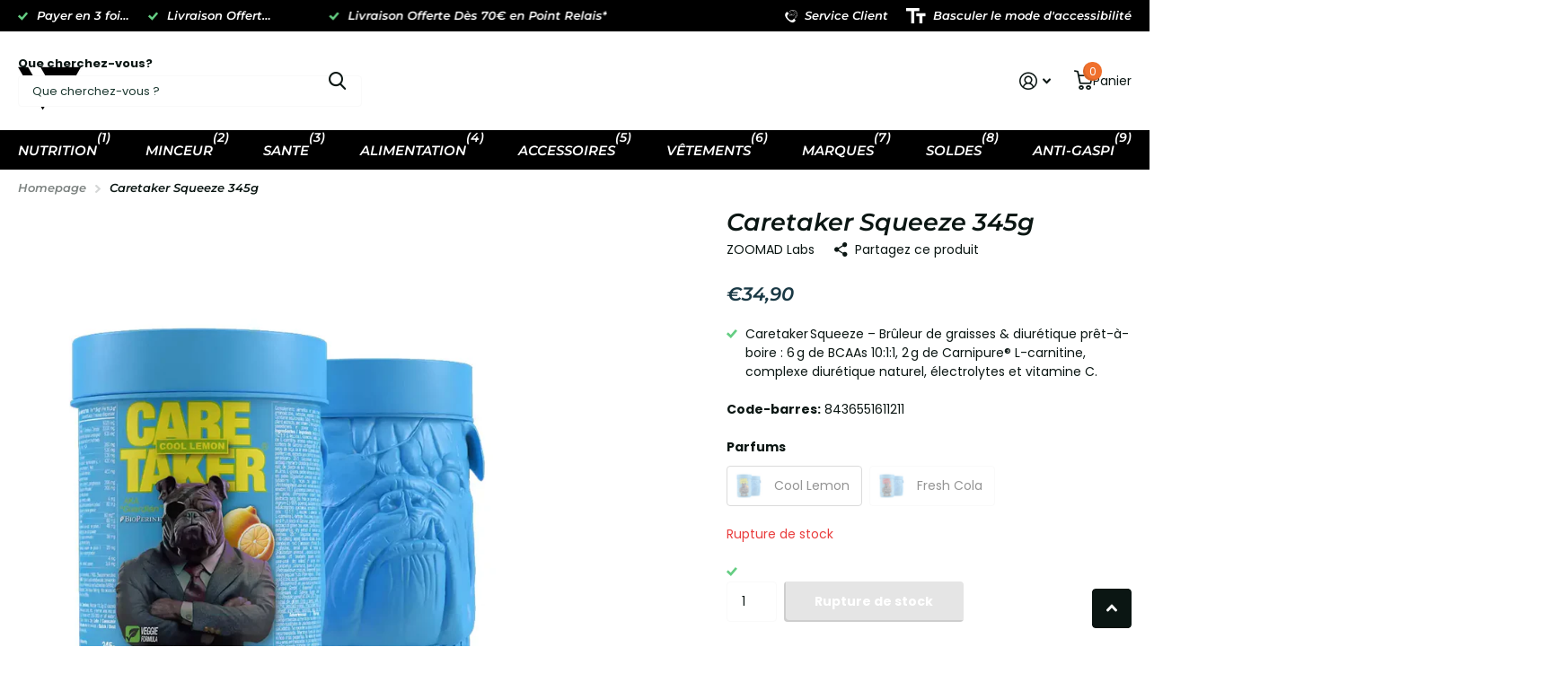

--- FILE ---
content_type: text/html; charset=utf-8
request_url: https://www.forceaddictpro.fr/products/caretaker-squeeze
body_size: 62778
content:
<!doctype html>
<html lang="fr" data-theme="xtra" dir="ltr" class="no-js  no-hyph">
	<head>
		<meta charset="utf-8">
		<meta http-equiv="x-ua-compatible" content="ie=edge"><title>Caretaker Squeeze 345g - Brûleur &amp; Diurétique | Zoomad Labs</title><meta name="description" content="Caretaker Squeeze est une formule liquide complète, conçue pour apporter un soutien précis pendant l’effort en associant des effets de brûlage de graisses, de réduction de la rétention d’eau et de protection musculaire. Ch."><meta name="theme-color" content="">
		<meta name="MobileOptimized" content="320">
		<meta name="HandheldFriendly" content="true">
		<meta name="viewport" content="width=device-width, initial-scale=1, minimum-scale=1, maximum-scale=5, viewport-fit=cover, shrink-to-fit=no">
		<meta name="format-detection" content="telephone=no">
		<meta name="msapplication-config" content="//www.forceaddictpro.fr/cdn/shop/t/113/assets/browserconfig.xml?v=52024572095365081671758405061">
		<link rel="canonical" href="https://www.forceaddictpro.fr/products/caretaker-squeeze">
		<link rel="preconnect" href="https://fonts.shopifycdn.com" crossorigin><link rel="preload" as="style" href="//www.forceaddictpro.fr/cdn/shop/t/113/assets/screen.css?v=175792345979981596611758405061">
		<link rel="preload" as="style" href="//www.forceaddictpro.fr/cdn/shop/t/113/assets/theme-xtra.css?v=75781488518659615961758405061">
		<link rel="preload" as="style" href="//www.forceaddictpro.fr/cdn/shop/t/113/assets/screen-settings.css?v=46964359382381054141768667359">
		
		<link rel="preload" as="font" href="//www.forceaddictpro.fr/cdn/fonts/montserrat/montserrat_i6.e90155dd2f004112a61c0322d66d1f59dadfa84b.woff2" type="font/woff2" crossorigin>
    <link rel="preload" as="font" href="//www.forceaddictpro.fr/cdn/fonts/poppins/poppins_n4.0ba78fa5af9b0e1a374041b3ceaadf0a43b41362.woff2" type="font/woff2" crossorigin>
<link rel="preload" as="font" href="//www.forceaddictpro.fr/cdn/shop/t/113/assets/xtra.woff2?v=74598006880499421301758405061" crossorigin>
		<link href="//www.forceaddictpro.fr/cdn/shop/t/113/assets/screen.css?v=175792345979981596611758405061" rel="stylesheet" type="text/css" media="screen" />
		<link href="//www.forceaddictpro.fr/cdn/shop/t/113/assets/theme-xtra.css?v=75781488518659615961758405061" rel="stylesheet" type="text/css" media="screen" />
		<link href="//www.forceaddictpro.fr/cdn/shop/t/113/assets/screen-settings.css?v=46964359382381054141768667359" rel="stylesheet" type="text/css" media="screen" />
		<noscript><link rel="stylesheet" href="//www.forceaddictpro.fr/cdn/shop/t/113/assets/async-menu.css?v=21859973223019096731758405061"></noscript><link href="//www.forceaddictpro.fr/cdn/shop/t/113/assets/page-product.css?v=119493796049364278621758405061" rel="stylesheet" type="text/css" media="screen" />

<link rel="icon" href="//www.forceaddictpro.fr/cdn/shop/files/fap.png?crop=center&height=32&v=1697054248&width=32" type="image/png">
			<link rel="mask-icon" href="safari-pinned-tab.svg" color="#333333">
			<link rel="apple-touch-icon" href="apple-touch-icon.png"><script>document.documentElement.classList.remove('no-js'); document.documentElement.classList.add('js');</script>
		<meta name="msapplication-config" content="//www.forceaddictpro.fr/cdn/shop/t/113/assets/browserconfig.xml?v=52024572095365081671758405061">
<meta property="og:title" content="Caretaker Squeeze 345g">
<meta property="og:type" content="product">
<meta property="og:description" content="Caretaker Squeeze est une formule liquide complète, conçue pour apporter un soutien précis pendant l’effort en associant des effets de brûlage de graisses, de réduction de la rétention d’eau et de protection musculaire. Ch.">
<meta property="og:site_name" content="Force Addict Pro">
<meta property="og:url" content="https://www.forceaddictpro.fr/products/caretaker-squeeze">

  
  <meta property="product:price:amount" content="€34,90">
  <meta property="og:price:amount" content="€34,90">
  <meta property="og:price:currency" content="EUR">
  <meta property="og:availability" content="out of stock" />

<meta property="og:image" content="//www.forceaddictpro.fr/cdn/shop/files/caretaker-squeeze-345g-cool-lemon-bcaa-bleu-bruleur-supplement-987.webp?crop=center&height=500&v=1749567625&width=600">

<meta name="twitter:title" content="Caretaker Squeeze 345g">
<meta name="twitter:description" content="Caretaker Squeeze est une formule liquide complète, conçue pour apporter un soutien précis pendant l’effort en associant des effets de brûlage de graisses, de réduction de la rétention d’eau et de protection musculaire. Ch.">
<meta name="twitter:site" content="Force Addict Pro">

  <meta name="twitter:card" content="//www.forceaddictpro.fr/cdn/shop/files/FORCE_ADDICT_PRO_LOGO_NOIR_OR_V2.png?v=1740349832">

<meta property="twitter:image" content="//www.forceaddictpro.fr/cdn/shop/files/caretaker-squeeze-345g-cool-lemon-bcaa-bleu-bruleur-supplement-987.webp?crop=center&height=500&v=1749567625&width=600">
<script type="application/ld-json">
  [
      {
        "@context": "http://schema.org",
        "@type": "Product",
        "name": "Caretaker Squeeze 345g",
        "url": "https://www.forceaddictpro.fr/products/caretaker-squeeze","brand": { "@type": "Brand", "name": "ZOOMAD Labs" },"description": "Description\nCaretaker Squeeze – Brûleur de graisses et diurétique prêt-à-boire par Zoomad Labs\nCaretaker Squeeze est une formule liquide complète, conçue pour apporter un soutien précis pendant l’effort en associant des effets de brûlage de graisses, de réduction de la rétention d’eau et de protection musculaire. Chaque shot de 60 ml contient un mélange puissant :\n\n  ✔ 6 g de BCAAs (10:1:1) – ratio élevé en leucine pour préserver et nourrir la masse musculaire pendant l’effort.\n  ✔ 2 g de Carnipure® L‑carnitine – une forme brevetée de L‑carnitine, reconnue pour son rôle dans la mobilisation et l’oxydation des graisses.\n  ✔ Un complexe diurétique naturel – un mélange précis d’extraits de plantes (garcinia, thé vert, cranberry, pissenlit, prêle, busserole, genévrier, persil) pour stimuler l’élimination de l’excès d’eau sous-cutanée.\n  ✔ Électrolytes essentiels – sodium, potassium et magnésium, pour maintenir l’équilibre hydrique et prévenir la déshydratation pendant l’effort.\n  ✔ Vitamine C – pour ses propriétés antioxydantes et son soutien immunitaire.\n\nCette formule pratique et concentrée est conçue pour être prise directement pendant ou après la séance, offrant une solution rapide et savoureuse pour soutenir la performance et optimiser la composition corporelle.\nAvantages\nPourquoi intégrer Caretaker Squeeze à votre programme ?\nCe shot unique réunit des actifs clés pour un soutien complet de la performance et de la composition corporelle :\n\n⚡ Brûleur de graisses puissant\n\n  ✔ 2 g de Carnipure® L‑carnitine pour favoriser l’oxydation des graisses et améliorer la dépense calorique pendant l’entraînement.\n\n\n💧 Action diurétique naturelle\n\n  ✔ Complexe végétal riche (garcinia cambogia, cranberry, thé vert, pissenlit, prêle, busserole, genévrier, persil) pour réduire la rétention d’eau sous-cutanée et affiner la définition musculaire.\n\n\n💪 Préservation musculaire\n\n  ✔ 6 g de BCAAs (ratio 10:1:1) pour protéger les muscles contre le catabolisme et soutenir la récupération.\n\n\n🔋 Hydratation et endurance\n\n  ✔ Électrolytes (sodium, potassium, magnésium) pour prévenir la déshydratation, les crampes et maintenir la performance jusqu’au bout de la séance.\n\n\n🛡️ Protection antioxydante\n\n  ✔ Vitamine C pour lutter contre le stress oxydatif et soutenir la santé immunitaire.\n\n\n🚀 Praticité et efficacité\n\n  ✔ Format shot de 60 ml facile à transporter et consommer, sans préparation ni shaker.\n\nIngrédients\n\n  ✔ BCAAs 10:1:1 (leucine, isoleucine, valine) – 6 g\n  ✔ Carnipure® L‑carnitine – 2 g\n  ✔ Complexe diurétique naturel :\n    \n      – Garcinia cambogia – 600 mg\n      – Cranberry – 400 mg\n      – Thé vert – 400 mg\n      – Pissenlit – 200 mg\n      – Prêle – 80 mg\n      – Busserole – 48 mg\n      – Genévrier – 39 mg\n      – Persil – 20 mg\n    \n  \n  ✔ Électrolytes (sodium, potassium, magnésium)\n\n  ✔ Vitamine C – 80 mg\n\n\nFormule sans sucres ajoutés, avec arômes naturels et édulcorants pour un goût agréable.\nValeurs Nutritionnelles\n🔎 Par shot (60 ml)\n\n  \n    \nComposant\nQuantité\n\n    \n      \nBCAAs (10:1:1)\n6 000 mg\n\n      \nCarnipure® L‑carnitine\n2 000 mg\n\n      \nVitamine C\n80 mg\n\n      \nComplexe diurétique\n1787 mg\n\n      \nCalories\n≈10 kcal\n\n      \nÉlectrolytes\nPrésents\n\n    \n  \n\nConseils d\u0026#39;utilisation\n\n  ✔ Boire 1 shot (60 ml) pendant ou immédiatement après l’entraînement.\n  ✔ Adapté aux phases de sèche, de définition ou de recomposition corporelle.\n\n\n⚠️ Précautions\n\n  ✔ Ne pas dépasser la dose quotidienne recommandée.\n  ✔ À consommer dans le cadre d’une alimentation variée et d’un mode de vie sain.\n  ✔ Conserver hors de portée des enfants.\n\nEngagement \u0026amp;amp; Qualité\n\n  ✔ Zoomad Labs garantit des ingrédients de qualité premium, testés pour leur pureté et efficacité.\n  ✔ Formule sans sucres, sans colorants artificiels, avec des arômes naturels pour un goût agréable.\n  ✔ Contrôles rigoureux à chaque étape pour garantir la sécurité et la satisfaction de l’utilisateur final.\n\n\n💡 Caretaker Squeeze – Le brûleur et diurétique en shot, pour une définition et une performance inégalées !\nFAQ\n➡️ À qui s’adresse Caretaker Squeeze ?\nAux sportifs en période de sèche ou en phase de définition musculaire, ou cherchant à optimiser leur hydratation et leur récupération sans shaker encombrant.\n\n➡️ Peut-il remplacer un shaker protéiné ?\nNon, c’est un complément intra ou post-séance ciblé pour brûler et drainer. Il complète un apport protéique, mais ne le remplace pas.\n\n➡️ Compatible avec d’autres suppléments ?\nOui, se combine avec whey, créatine, thermogéniques ou Oméga-3 pour un plan complet.\n\n➡️ Effets secondaires ?\nFormule bien tolérée, mais peut accentuer la diurèse. Boire suffisamment d’eau et respecter la posologie.\n","image": "//www.forceaddictpro.fr/cdn/shop/files/caretaker-squeeze-345g-cool-lemon-bcaa-bleu-bruleur-supplement-987.webp?crop=center&height=500&v=1749567625&width=600","gtin8": "8436551611211","offers": {
          "@type": "Offer",
          "price": "34.9",
          "url": "https://www.forceaddictpro.fr/products/caretaker-squeeze",
          "priceValidUntil": "2027-01-20",
          "priceCurrency": "EUR"}
        
      },
    {
      "@context": "http://schema.org/",
      "@type": "Organization",
      "url": "https://www.forceaddictpro.fr/products/caretaker-squeeze",
      "name": "Force Addict Pro",
      "legalName": "Force Addict Pro",
      "description": "Caretaker Squeeze est une formule liquide complète, conçue pour apporter un soutien précis pendant l’effort en associant des effets de brûlage de graisses, de réduction de la rétention d’eau et de protection musculaire. Ch.","logo": "//www.forceaddictpro.fr/cdn/shop/files/FORCE_ADDICT_PRO_LOGO_NOIR_OR_V2.png?v=1740349832",
        "image": "//www.forceaddictpro.fr/cdn/shop/files/FORCE_ADDICT_PRO_LOGO_NOIR_OR_V2.png?v=1740349832","contactPoint": {
        "@type": "ContactPoint",
        "contactType": "Customer service",
        "telephone": "+33625786420"
      },
      "address": {
        "@type": "PostalAddress",
        "streetAddress": "21 Rue des Genêts",
        "addressLocality": "Langueux",
        "postalCode": "22360",
        "addressCountry": "FR"
      }
    },
    {
      "@context": "http://schema.org",
      "@type": "WebSite",
      "url": "https://www.forceaddictpro.fr/products/caretaker-squeeze",
      "name": "Force Addict Pro",
      "description": "Caretaker Squeeze est une formule liquide complète, conçue pour apporter un soutien précis pendant l’effort en associant des effets de brûlage de graisses, de réduction de la rétention d’eau et de protection musculaire. Ch.",
      "author": [
        {
          "@type": "Organization",
          "url": "https://www.someoneyouknow.online",
          "name": "Someoneyouknow",
          "address": {
            "@type": "PostalAddress",
            "streetAddress": "Wilhelminaplein 25",
            "addressLocality": "Eindhoven",
            "addressRegion": "NB",
            "postalCode": "5611 HG",
            "addressCountry": "NL"
          }
        }
      ]
    }
  ]
</script>

		<script>window.performance && window.performance.mark && window.performance.mark('shopify.content_for_header.start');</script><meta name="facebook-domain-verification" content="vlo3a8qzu4xqdy2mjncgc3cb4fb42o">
<meta name="facebook-domain-verification" content="15d2q8jawjtiu0g5g86mvar5osfk8k">
<meta name="google-site-verification" content="aAzMawCJgUiXyanvZvdXA9_SUbpqbnO6obtORRueStA">
<meta name="google-site-verification" content="lzJPEHlIRodM7XJGqWTFt8gS_oI90G2CUykJJnjaNVM">
<meta id="shopify-digital-wallet" name="shopify-digital-wallet" content="/56364957875/digital_wallets/dialog">
<meta name="shopify-checkout-api-token" content="9da2bb16fae1c2720ea9585ee0ed0df7">
<meta id="in-context-paypal-metadata" data-shop-id="56364957875" data-venmo-supported="false" data-environment="production" data-locale="fr_FR" data-paypal-v4="true" data-currency="EUR">
<link rel="alternate" type="application/json+oembed" href="https://www.forceaddictpro.fr/products/caretaker-squeeze.oembed">
<script async="async" src="/checkouts/internal/preloads.js?locale=fr-FR"></script>
<script id="shopify-features" type="application/json">{"accessToken":"9da2bb16fae1c2720ea9585ee0ed0df7","betas":["rich-media-storefront-analytics"],"domain":"www.forceaddictpro.fr","predictiveSearch":true,"shopId":56364957875,"locale":"fr"}</script>
<script>var Shopify = Shopify || {};
Shopify.shop = "ben-abada.myshopify.com";
Shopify.locale = "fr";
Shopify.currency = {"active":"EUR","rate":"1.0"};
Shopify.country = "FR";
Shopify.theme = {"name":"Copie de Xtra","id":177925161288,"schema_name":"Xtra","schema_version":"5.4.0","theme_store_id":1609,"role":"main"};
Shopify.theme.handle = "null";
Shopify.theme.style = {"id":null,"handle":null};
Shopify.cdnHost = "www.forceaddictpro.fr/cdn";
Shopify.routes = Shopify.routes || {};
Shopify.routes.root = "/";</script>
<script type="module">!function(o){(o.Shopify=o.Shopify||{}).modules=!0}(window);</script>
<script>!function(o){function n(){var o=[];function n(){o.push(Array.prototype.slice.apply(arguments))}return n.q=o,n}var t=o.Shopify=o.Shopify||{};t.loadFeatures=n(),t.autoloadFeatures=n()}(window);</script>
<script id="shop-js-analytics" type="application/json">{"pageType":"product"}</script>
<script defer="defer" async type="module" src="//www.forceaddictpro.fr/cdn/shopifycloud/shop-js/modules/v2/client.init-shop-cart-sync_DyYWCJny.fr.esm.js"></script>
<script defer="defer" async type="module" src="//www.forceaddictpro.fr/cdn/shopifycloud/shop-js/modules/v2/chunk.common_BDBm0ZZC.esm.js"></script>
<script type="module">
  await import("//www.forceaddictpro.fr/cdn/shopifycloud/shop-js/modules/v2/client.init-shop-cart-sync_DyYWCJny.fr.esm.js");
await import("//www.forceaddictpro.fr/cdn/shopifycloud/shop-js/modules/v2/chunk.common_BDBm0ZZC.esm.js");

  window.Shopify.SignInWithShop?.initShopCartSync?.({"fedCMEnabled":true,"windoidEnabled":true});

</script>
<script>(function() {
  var isLoaded = false;
  function asyncLoad() {
    if (isLoaded) return;
    isLoaded = true;
    var urls = ["https:\/\/d1564fddzjmdj5.cloudfront.net\/initializercolissimo.js?app_name=happycolissimo\u0026cloud=d1564fddzjmdj5.cloudfront.net\u0026shop=ben-abada.myshopify.com"];
    for (var i = 0; i < urls.length; i++) {
      var s = document.createElement('script');
      s.type = 'text/javascript';
      s.async = true;
      s.src = urls[i];
      var x = document.getElementsByTagName('script')[0];
      x.parentNode.insertBefore(s, x);
    }
  };
  if(window.attachEvent) {
    window.attachEvent('onload', asyncLoad);
  } else {
    window.addEventListener('load', asyncLoad, false);
  }
})();</script>
<script id="__st">var __st={"a":56364957875,"offset":3600,"reqid":"3383903d-8c89-4582-b72f-108a73b932e2-1768901109","pageurl":"www.forceaddictpro.fr\/products\/caretaker-squeeze","u":"3d5628c39b1f","p":"product","rtyp":"product","rid":7833757057236};</script>
<script>window.ShopifyPaypalV4VisibilityTracking = true;</script>
<script id="captcha-bootstrap">!function(){'use strict';const t='contact',e='account',n='new_comment',o=[[t,t],['blogs',n],['comments',n],[t,'customer']],c=[[e,'customer_login'],[e,'guest_login'],[e,'recover_customer_password'],[e,'create_customer']],r=t=>t.map((([t,e])=>`form[action*='/${t}']:not([data-nocaptcha='true']) input[name='form_type'][value='${e}']`)).join(','),a=t=>()=>t?[...document.querySelectorAll(t)].map((t=>t.form)):[];function s(){const t=[...o],e=r(t);return a(e)}const i='password',u='form_key',d=['recaptcha-v3-token','g-recaptcha-response','h-captcha-response',i],f=()=>{try{return window.sessionStorage}catch{return}},m='__shopify_v',_=t=>t.elements[u];function p(t,e,n=!1){try{const o=window.sessionStorage,c=JSON.parse(o.getItem(e)),{data:r}=function(t){const{data:e,action:n}=t;return t[m]||n?{data:e,action:n}:{data:t,action:n}}(c);for(const[e,n]of Object.entries(r))t.elements[e]&&(t.elements[e].value=n);n&&o.removeItem(e)}catch(o){console.error('form repopulation failed',{error:o})}}const l='form_type',E='cptcha';function T(t){t.dataset[E]=!0}const w=window,h=w.document,L='Shopify',v='ce_forms',y='captcha';let A=!1;((t,e)=>{const n=(g='f06e6c50-85a8-45c8-87d0-21a2b65856fe',I='https://cdn.shopify.com/shopifycloud/storefront-forms-hcaptcha/ce_storefront_forms_captcha_hcaptcha.v1.5.2.iife.js',D={infoText:'Protégé par hCaptcha',privacyText:'Confidentialité',termsText:'Conditions'},(t,e,n)=>{const o=w[L][v],c=o.bindForm;if(c)return c(t,g,e,D).then(n);var r;o.q.push([[t,g,e,D],n]),r=I,A||(h.body.append(Object.assign(h.createElement('script'),{id:'captcha-provider',async:!0,src:r})),A=!0)});var g,I,D;w[L]=w[L]||{},w[L][v]=w[L][v]||{},w[L][v].q=[],w[L][y]=w[L][y]||{},w[L][y].protect=function(t,e){n(t,void 0,e),T(t)},Object.freeze(w[L][y]),function(t,e,n,w,h,L){const[v,y,A,g]=function(t,e,n){const i=e?o:[],u=t?c:[],d=[...i,...u],f=r(d),m=r(i),_=r(d.filter((([t,e])=>n.includes(e))));return[a(f),a(m),a(_),s()]}(w,h,L),I=t=>{const e=t.target;return e instanceof HTMLFormElement?e:e&&e.form},D=t=>v().includes(t);t.addEventListener('submit',(t=>{const e=I(t);if(!e)return;const n=D(e)&&!e.dataset.hcaptchaBound&&!e.dataset.recaptchaBound,o=_(e),c=g().includes(e)&&(!o||!o.value);(n||c)&&t.preventDefault(),c&&!n&&(function(t){try{if(!f())return;!function(t){const e=f();if(!e)return;const n=_(t);if(!n)return;const o=n.value;o&&e.removeItem(o)}(t);const e=Array.from(Array(32),(()=>Math.random().toString(36)[2])).join('');!function(t,e){_(t)||t.append(Object.assign(document.createElement('input'),{type:'hidden',name:u})),t.elements[u].value=e}(t,e),function(t,e){const n=f();if(!n)return;const o=[...t.querySelectorAll(`input[type='${i}']`)].map((({name:t})=>t)),c=[...d,...o],r={};for(const[a,s]of new FormData(t).entries())c.includes(a)||(r[a]=s);n.setItem(e,JSON.stringify({[m]:1,action:t.action,data:r}))}(t,e)}catch(e){console.error('failed to persist form',e)}}(e),e.submit())}));const S=(t,e)=>{t&&!t.dataset[E]&&(n(t,e.some((e=>e===t))),T(t))};for(const o of['focusin','change'])t.addEventListener(o,(t=>{const e=I(t);D(e)&&S(e,y())}));const B=e.get('form_key'),M=e.get(l),P=B&&M;t.addEventListener('DOMContentLoaded',(()=>{const t=y();if(P)for(const e of t)e.elements[l].value===M&&p(e,B);[...new Set([...A(),...v().filter((t=>'true'===t.dataset.shopifyCaptcha))])].forEach((e=>S(e,t)))}))}(h,new URLSearchParams(w.location.search),n,t,e,['guest_login'])})(!0,!0)}();</script>
<script integrity="sha256-4kQ18oKyAcykRKYeNunJcIwy7WH5gtpwJnB7kiuLZ1E=" data-source-attribution="shopify.loadfeatures" defer="defer" src="//www.forceaddictpro.fr/cdn/shopifycloud/storefront/assets/storefront/load_feature-a0a9edcb.js" crossorigin="anonymous"></script>
<script data-source-attribution="shopify.dynamic_checkout.dynamic.init">var Shopify=Shopify||{};Shopify.PaymentButton=Shopify.PaymentButton||{isStorefrontPortableWallets:!0,init:function(){window.Shopify.PaymentButton.init=function(){};var t=document.createElement("script");t.src="https://www.forceaddictpro.fr/cdn/shopifycloud/portable-wallets/latest/portable-wallets.fr.js",t.type="module",document.head.appendChild(t)}};
</script>
<script data-source-attribution="shopify.dynamic_checkout.buyer_consent">
  function portableWalletsHideBuyerConsent(e){var t=document.getElementById("shopify-buyer-consent"),n=document.getElementById("shopify-subscription-policy-button");t&&n&&(t.classList.add("hidden"),t.setAttribute("aria-hidden","true"),n.removeEventListener("click",e))}function portableWalletsShowBuyerConsent(e){var t=document.getElementById("shopify-buyer-consent"),n=document.getElementById("shopify-subscription-policy-button");t&&n&&(t.classList.remove("hidden"),t.removeAttribute("aria-hidden"),n.addEventListener("click",e))}window.Shopify?.PaymentButton&&(window.Shopify.PaymentButton.hideBuyerConsent=portableWalletsHideBuyerConsent,window.Shopify.PaymentButton.showBuyerConsent=portableWalletsShowBuyerConsent);
</script>
<script data-source-attribution="shopify.dynamic_checkout.cart.bootstrap">document.addEventListener("DOMContentLoaded",(function(){function t(){return document.querySelector("shopify-accelerated-checkout-cart, shopify-accelerated-checkout")}if(t())Shopify.PaymentButton.init();else{new MutationObserver((function(e,n){t()&&(Shopify.PaymentButton.init(),n.disconnect())})).observe(document.body,{childList:!0,subtree:!0})}}));
</script>
<script id='scb4127' type='text/javascript' async='' src='https://www.forceaddictpro.fr/cdn/shopifycloud/privacy-banner/storefront-banner.js'></script><link id="shopify-accelerated-checkout-styles" rel="stylesheet" media="screen" href="https://www.forceaddictpro.fr/cdn/shopifycloud/portable-wallets/latest/accelerated-checkout-backwards-compat.css" crossorigin="anonymous">
<style id="shopify-accelerated-checkout-cart">
        #shopify-buyer-consent {
  margin-top: 1em;
  display: inline-block;
  width: 100%;
}

#shopify-buyer-consent.hidden {
  display: none;
}

#shopify-subscription-policy-button {
  background: none;
  border: none;
  padding: 0;
  text-decoration: underline;
  font-size: inherit;
  cursor: pointer;
}

#shopify-subscription-policy-button::before {
  box-shadow: none;
}

      </style>

<script>window.performance && window.performance.mark && window.performance.mark('shopify.content_for_header.end');</script>
		
		<style data-shopify>
			:root {
				--scheme-1:                      #ffffff;
				--scheme-1_solid:                #ffffff;
				--scheme-1_bg:                   var(--scheme-1);
				--scheme-1_bg_dark:              var(--scheme-1_bg);
				--scheme-1_bg_var:               var(--scheme-1_bg_dark);
				--scheme-1_bg_secondary:         #f4f4f4;
				--scheme-1_fg:                   #0b1613;
				--scheme-1_fg_sat:               #c0dfd7;
				--scheme-1_title:                #ffffff;
				--scheme-1_title_solid:          #ffffff;

				--scheme-1_primary_btn_bg:       #ea6c16;
				--scheme-1_primary_btn_bg_dark:  #ca5d12;
				--scheme-1_primary_btn_fg:       #ffffff;
				--scheme-1_secondary_btn_bg:     #fbea61;
				--scheme-1_secondary_btn_bg_dark:#fae53e;
				--scheme-1_secondary_btn_fg:     #000000;
				--scheme-1_tertiary_btn_bg:      #378cde;
				--scheme-1_tertiary_btn_bg_dark: #227acf;
				--scheme-1_tertiary_btn_fg:      #ffffff;
				--scheme-1_btn_bg:       		var(--scheme-1_primary_btn_bg);
				--scheme-1_btn_bg_dark:  		var(--scheme-1_primary_btn_bg_dark);
				--scheme-1_btn_fg:       		var(--scheme-1_primary_btn_fg);
				--scheme-1_bd:                   #1a3945;
				--scheme-1_input_bg:             #ffffff;
				--scheme-1_input_fg:             #0b1613;
				--scheme-1_input_pl:             #1c3830;
				--scheme-1_accent:               #f0702c;
				--scheme-1_accent_gradient:      linear-gradient(320deg, rgba(232, 74, 147, 1) 4%, rgba(239, 179, 76, 1) 100%);
				
				--scheme-1_fg_brightness: 0; 
				
				}
				[class^="palette-scheme-1"] select,
				[class^="palette-scheme-1"] .bv_atual,
				#root #content [class^="palette-scheme-1"] .f8sr select {
				background-image: url("data:image/svg+xml,%3Csvg xmlns='http://www.w3.org/2000/svg' xml:space='preserve' style='enable-background:new 0 0 12.7 7.7' viewBox='0 0 12.7 7.7' fill='%230b1613'%3E%3Cpath d='M.3.2c.4-.3.9-.3 1.2.1l4.7 5.3 5-5.3c.3-.3.9-.4 1.2 0 .3.3.4.9 0 1.2l-5.7 6c-.1.1-.3.2-.5.2s-.5-.1-.6-.3l-5.3-6C-.1 1.1-.1.5.3.2z'/%3E%3C/svg%3E");
				}
				
				
				[class^="palette-scheme-1"] select:focus,
				#root #content [class^="palette-scheme-1"] .f8sr select:focus {
				background-image: url("data:image/svg+xml,%3Csvg xmlns='http://www.w3.org/2000/svg' xml:space='preserve' style='enable-background:new 0 0 12.7 7.7' viewBox='0 0 12.7 7.7' fill='%230b1613'%3E%3Cpath d='M12.4 7.5c-.4.3-.9.3-1.2-.1L6.5 2.1l-5 5.3c-.3.3-.9.4-1.2 0-.3-.3-.4-.9 0-1.2L6 .2c.1-.1.3-.2.5-.2.3 0 .5.1.6.3l5.3 6c.4.3.4.9 0 1.2z'/%3E%3C/svg%3E");
				}
				[class^="palette-scheme-1"], [data-active-content*="scheme-1"] {
				--primary_bg:             var(--scheme-1_bg);
				--bg_secondary:           var(--scheme-1_bg_secondary);
				--primary_text:           var(--scheme-1_fg);
				--primary_text_h:         var(--scheme-1_title);
				--headings_text:          var(--primary_text_h);
				--headings_text_solid:    var(--scheme-1_title_solid);
				--primary_bg_btn:         var(--scheme-1_primary_btn_bg);
				--primary_bg_btn_dark:    var(--scheme-1_primary_btn_bg_dark);
				--primary_btn_text:       var(--scheme-1_primary_btn_fg);
				--secondary_bg_btn:       var(--scheme-1_secondary_btn_bg);
				--secondary_bg_btn_dark:  var(--scheme-1_secondary_btn_bg_dark);
				--secondary_btn_text:     var(--scheme-1_secondary_btn_fg);
				--tertiary_bg_btn:        var(--scheme-1_tertiary_btn_bg);
				--tertiary_bg_btn_dark:   var(--scheme-1_tertiary_btn_bg_dark);
				--tertiary_btn_text:      var(--scheme-1_tertiary_btn_fg);
				--custom_input_bg:        var(--scheme-1_input_bg);
				--custom_input_fg:        var(--scheme-1_input_fg);
				--custom_input_pl:        var(--scheme-1_input_pl);
				--custom_input_bd:        var(--scheme-1_bd);
				--custom_bd:              var(--custom_input_bd);
				--secondary_bg: 		  var(--primary_bg_btn);
				--accent:                 var(--scheme-1_accent);
				--accent_gradient:        var(--scheme-1_accent_gradient);
				--primary_text_brightness:var(--scheme-1_fg_brightness);
				}
				
			:root {
				--scheme-2:                      #000000;
				--scheme-2_solid:                #000000;
				--scheme-2_bg:                   var(--scheme-2);
				--scheme-2_bg_dark:              #000000;
				--scheme-2_bg_var:               var(--scheme-2_bg_dark);
				--scheme-2_bg_secondary:         #ffffff;
				--scheme-2_fg:                   #ffffff;
				--scheme-2_fg_sat:               #ffffff;
				--scheme-2_title:                #ffffff;
				--scheme-2_title_solid:          #ffffff;

				--scheme-2_primary_btn_bg:       #e2bc40;
				--scheme-2_primary_btn_bg_dark:  #ddb122;
				--scheme-2_primary_btn_fg:       #0b1613;
				--scheme-2_secondary_btn_bg:     #fde310;
				--scheme-2_secondary_btn_bg_dark:#e7ce02;
				--scheme-2_secondary_btn_fg:     #000000;
				--scheme-2_tertiary_btn_bg:      #000096;
				--scheme-2_tertiary_btn_bg_dark: #000072;
				--scheme-2_tertiary_btn_fg:      #ffffff;
				--scheme-2_btn_bg:       		var(--scheme-2_primary_btn_bg);
				--scheme-2_btn_bg_dark:  		var(--scheme-2_primary_btn_bg_dark);
				--scheme-2_btn_fg:       		var(--scheme-2_primary_btn_fg);
				--scheme-2_bd:                   #fafafa;
				--scheme-2_input_bg:             #ffffff;
				--scheme-2_input_fg:             #0b1613;
				--scheme-2_input_pl:             #1c3830;
				--scheme-2_accent:               #fbea61;
				--scheme-2_accent_gradient:      #fbea61;
				
				--scheme-2_fg_brightness: 1; 
				
				}
				[class^="palette-scheme-2"] select,
				[class^="palette-scheme-2"] .bv_atual,
				#root #content [class^="palette-scheme-2"] .f8sr select {
				background-image: url("data:image/svg+xml,%3Csvg xmlns='http://www.w3.org/2000/svg' xml:space='preserve' style='enable-background:new 0 0 12.7 7.7' viewBox='0 0 12.7 7.7' fill='%230b1613'%3E%3Cpath d='M.3.2c.4-.3.9-.3 1.2.1l4.7 5.3 5-5.3c.3-.3.9-.4 1.2 0 .3.3.4.9 0 1.2l-5.7 6c-.1.1-.3.2-.5.2s-.5-.1-.6-.3l-5.3-6C-.1 1.1-.1.5.3.2z'/%3E%3C/svg%3E");
				}
				
				
				[class^="palette-scheme-2"] select:focus,
				#root #content [class^="palette-scheme-2"] .f8sr select:focus {
				background-image: url("data:image/svg+xml,%3Csvg xmlns='http://www.w3.org/2000/svg' xml:space='preserve' style='enable-background:new 0 0 12.7 7.7' viewBox='0 0 12.7 7.7' fill='%230b1613'%3E%3Cpath d='M12.4 7.5c-.4.3-.9.3-1.2-.1L6.5 2.1l-5 5.3c-.3.3-.9.4-1.2 0-.3-.3-.4-.9 0-1.2L6 .2c.1-.1.3-.2.5-.2.3 0 .5.1.6.3l5.3 6c.4.3.4.9 0 1.2z'/%3E%3C/svg%3E");
				}
				[class^="palette-scheme-2"], [data-active-content*="scheme-2"] {
				--primary_bg:             var(--scheme-2_bg);
				--bg_secondary:           var(--scheme-2_bg_secondary);
				--primary_text:           var(--scheme-2_fg);
				--primary_text_h:         var(--scheme-2_title);
				--headings_text:          var(--primary_text_h);
				--headings_text_solid:    var(--scheme-2_title_solid);
				--primary_bg_btn:         var(--scheme-2_primary_btn_bg);
				--primary_bg_btn_dark:    var(--scheme-2_primary_btn_bg_dark);
				--primary_btn_text:       var(--scheme-2_primary_btn_fg);
				--secondary_bg_btn:       var(--scheme-2_secondary_btn_bg);
				--secondary_bg_btn_dark:  var(--scheme-2_secondary_btn_bg_dark);
				--secondary_btn_text:     var(--scheme-2_secondary_btn_fg);
				--tertiary_bg_btn:        var(--scheme-2_tertiary_btn_bg);
				--tertiary_bg_btn_dark:   var(--scheme-2_tertiary_btn_bg_dark);
				--tertiary_btn_text:      var(--scheme-2_tertiary_btn_fg);
				--custom_input_bg:        var(--scheme-2_input_bg);
				--custom_input_fg:        var(--scheme-2_input_fg);
				--custom_input_pl:        var(--scheme-2_input_pl);
				--custom_input_bd:        var(--scheme-2_bd);
				--custom_bd:              var(--custom_input_bd);
				--secondary_bg: 		  var(--primary_bg_btn);
				--accent:                 var(--scheme-2_accent);
				--accent_gradient:        var(--scheme-2_accent_gradient);
				--primary_text_brightness:var(--scheme-2_fg_brightness);
				}
				
			:root {
				--scheme-3:                      #ffffff;
				--scheme-3_solid:                #ffffff;
				--scheme-3_bg:                   var(--scheme-3);
				--scheme-3_bg_dark:              var(--scheme-3_bg);
				--scheme-3_bg_var:               var(--scheme-3_bg_dark);
				--scheme-3_bg_secondary:         #ffffff;
				--scheme-3_fg:                   #0b1613;
				--scheme-3_fg_sat:               #c0dfd7;
				--scheme-3_title:                #0b1613;
				--scheme-3_title_solid:          #0b1613;

				--scheme-3_primary_btn_bg:       #0b1613;
				--scheme-3_primary_btn_bg_dark:  #000000;
				--scheme-3_primary_btn_fg:       #ffffff;
				--scheme-3_secondary_btn_bg:     #f0702c;
				--scheme-3_secondary_btn_bg_dark:#e85b10;
				--scheme-3_secondary_btn_fg:     #ffffff;
				--scheme-3_tertiary_btn_bg:      #378cde;
				--scheme-3_tertiary_btn_bg_dark: #227acf;
				--scheme-3_tertiary_btn_fg:      #ffffff;
				--scheme-3_btn_bg:       		var(--scheme-3_primary_btn_bg);
				--scheme-3_btn_bg_dark:  		var(--scheme-3_primary_btn_bg_dark);
				--scheme-3_btn_fg:       		var(--scheme-3_primary_btn_fg);
				--scheme-3_bd:                   #fafafa;
				--scheme-3_input_bg:             #ffffff;
				--scheme-3_input_fg:             #0b1613;
				--scheme-3_input_pl:             #1c3830;
				--scheme-3_accent:               #f0702c;
				--scheme-3_accent_gradient:      #f0702c;
				
				--scheme-3_fg_brightness: 0; 
				
					--primary_text_rgba:  				rgb(11, 22, 19);
					--body_bg:            				var(--scheme-3_bg);
				
				}select, .bv_atual, #root #content .f8sr select,
				[class^="palette-scheme-3"] select,
				[class^="palette-scheme-3"] .bv_atual,
				#root #content [class^="palette-scheme-3"] .f8sr select {
				background-image: url("data:image/svg+xml,%3Csvg xmlns='http://www.w3.org/2000/svg' xml:space='preserve' style='enable-background:new 0 0 12.7 7.7' viewBox='0 0 12.7 7.7' fill='%230b1613'%3E%3Cpath d='M.3.2c.4-.3.9-.3 1.2.1l4.7 5.3 5-5.3c.3-.3.9-.4 1.2 0 .3.3.4.9 0 1.2l-5.7 6c-.1.1-.3.2-.5.2s-.5-.1-.6-.3l-5.3-6C-.1 1.1-.1.5.3.2z'/%3E%3C/svg%3E");
				}
				
					#root input[type="date"], #root .datepicker-input { background-image: url("data:image/svg+xml,%3Csvg xmlns='http://www.w3.org/2000/svg' xml:space='preserve' style='enable-background:new 0 0 14 16' viewBox='0 0 14 16' fill='%230b1613'%3E%3Cpath d='M12.3 2H11V.8c0-.5-.3-.8-.7-.8s-.8.3-.8.8V2h-5V.8c0-.5-.3-.8-.7-.8S3 .3 3 .8V2H1.8C.8 2 0 2.8 0 3.8v10.5c0 1 .8 1.8 1.8 1.8h10.5c1 0 1.8-.8 1.8-1.8V3.8c-.1-1-.9-1.8-1.8-1.8zm.2 12.3c0 .1-.1.3-.3.3H1.8c-.1 0-.3-.1-.3-.3V7.5h11v6.8zm0-8.3h-11V3.8c0-.1.1-.3.3-.3h10.5c.1 0 .3.1.3.3V6z'/%3E%3C/svg%3E"); }
				
				select:focus, #root #content .f8sr select:focus,
				[class^="palette-scheme-3"] select:focus,
				#root #content [class^="palette-scheme-3"] .f8sr select:focus {
				background-image: url("data:image/svg+xml,%3Csvg xmlns='http://www.w3.org/2000/svg' xml:space='preserve' style='enable-background:new 0 0 12.7 7.7' viewBox='0 0 12.7 7.7' fill='%230b1613'%3E%3Cpath d='M12.4 7.5c-.4.3-.9.3-1.2-.1L6.5 2.1l-5 5.3c-.3.3-.9.4-1.2 0-.3-.3-.4-.9 0-1.2L6 .2c.1-.1.3-.2.5-.2.3 0 .5.1.6.3l5.3 6c.4.3.4.9 0 1.2z'/%3E%3C/svg%3E");
				}
				:root, [class^="palette-scheme-3"], [data-active-content*="scheme-3"] {
				--primary_bg:             var(--scheme-3_bg);
				--bg_secondary:           var(--scheme-3_bg_secondary);
				--primary_text:           var(--scheme-3_fg);
				--primary_text_h:         var(--scheme-3_title);
				--headings_text:          var(--primary_text_h);
				--headings_text_solid:    var(--scheme-3_title_solid);
				--primary_bg_btn:         var(--scheme-3_primary_btn_bg);
				--primary_bg_btn_dark:    var(--scheme-3_primary_btn_bg_dark);
				--primary_btn_text:       var(--scheme-3_primary_btn_fg);
				--secondary_bg_btn:       var(--scheme-3_secondary_btn_bg);
				--secondary_bg_btn_dark:  var(--scheme-3_secondary_btn_bg_dark);
				--secondary_btn_text:     var(--scheme-3_secondary_btn_fg);
				--tertiary_bg_btn:        var(--scheme-3_tertiary_btn_bg);
				--tertiary_bg_btn_dark:   var(--scheme-3_tertiary_btn_bg_dark);
				--tertiary_btn_text:      var(--scheme-3_tertiary_btn_fg);
				--custom_input_bg:        var(--scheme-3_input_bg);
				--custom_input_fg:        var(--scheme-3_input_fg);
				--custom_input_pl:        var(--scheme-3_input_pl);
				--custom_input_bd:        var(--scheme-3_bd);
				--custom_bd:              var(--custom_input_bd);
				--secondary_bg: 		  var(--primary_bg_btn);
				--accent:                 var(--scheme-3_accent);
				--accent_gradient:        var(--scheme-3_accent_gradient);
				--primary_text_brightness:var(--scheme-3_fg_brightness);
				}
				
			:root {
				--scheme-4:                      #000096;
				--scheme-4_solid:                #000096;
				--scheme-4_bg:                   var(--scheme-4);
				--scheme-4_bg_dark:              #00008c;
				--scheme-4_bg_var:               var(--scheme-4_bg_dark);
				--scheme-4_bg_secondary:         #f4f4f4;
				--scheme-4_fg:                   #ffffff;
				--scheme-4_fg_sat:               #ffffff;
				--scheme-4_title:                #ffffff;
				--scheme-4_title_solid:          #ffffff;

				--scheme-4_primary_btn_bg:       #fbea61;
				--scheme-4_primary_btn_bg_dark:  #fae53e;
				--scheme-4_primary_btn_fg:       #000000;
				--scheme-4_secondary_btn_bg:     #ffffff;
				--scheme-4_secondary_btn_bg_dark:#ededed;
				--scheme-4_secondary_btn_fg:     #0b1613;
				--scheme-4_tertiary_btn_bg:      #ffffff;
				--scheme-4_tertiary_btn_bg_dark: #ededed;
				--scheme-4_tertiary_btn_fg:      #0b1613;
				--scheme-4_btn_bg:       		var(--scheme-4_primary_btn_bg);
				--scheme-4_btn_bg_dark:  		var(--scheme-4_primary_btn_bg_dark);
				--scheme-4_btn_fg:       		var(--scheme-4_primary_btn_fg);
				--scheme-4_bd:                   #fafafa;
				--scheme-4_input_bg:             #ffffff;
				--scheme-4_input_fg:             #0b1613;
				--scheme-4_input_pl:             #1c3830;
				--scheme-4_accent:               #f0702c;
				--scheme-4_accent_gradient:      #f0702c;
				
				--scheme-4_fg_brightness: 1; 
				
				}
				[class^="palette-scheme-4"] select,
				[class^="palette-scheme-4"] .bv_atual,
				#root #content [class^="palette-scheme-4"] .f8sr select {
				background-image: url("data:image/svg+xml,%3Csvg xmlns='http://www.w3.org/2000/svg' xml:space='preserve' style='enable-background:new 0 0 12.7 7.7' viewBox='0 0 12.7 7.7' fill='%230b1613'%3E%3Cpath d='M.3.2c.4-.3.9-.3 1.2.1l4.7 5.3 5-5.3c.3-.3.9-.4 1.2 0 .3.3.4.9 0 1.2l-5.7 6c-.1.1-.3.2-.5.2s-.5-.1-.6-.3l-5.3-6C-.1 1.1-.1.5.3.2z'/%3E%3C/svg%3E");
				}
				
				
				[class^="palette-scheme-4"] select:focus,
				#root #content [class^="palette-scheme-4"] .f8sr select:focus {
				background-image: url("data:image/svg+xml,%3Csvg xmlns='http://www.w3.org/2000/svg' xml:space='preserve' style='enable-background:new 0 0 12.7 7.7' viewBox='0 0 12.7 7.7' fill='%230b1613'%3E%3Cpath d='M12.4 7.5c-.4.3-.9.3-1.2-.1L6.5 2.1l-5 5.3c-.3.3-.9.4-1.2 0-.3-.3-.4-.9 0-1.2L6 .2c.1-.1.3-.2.5-.2.3 0 .5.1.6.3l5.3 6c.4.3.4.9 0 1.2z'/%3E%3C/svg%3E");
				}
				[class^="palette-scheme-4"], [data-active-content*="scheme-4"] {
				--primary_bg:             var(--scheme-4_bg);
				--bg_secondary:           var(--scheme-4_bg_secondary);
				--primary_text:           var(--scheme-4_fg);
				--primary_text_h:         var(--scheme-4_title);
				--headings_text:          var(--primary_text_h);
				--headings_text_solid:    var(--scheme-4_title_solid);
				--primary_bg_btn:         var(--scheme-4_primary_btn_bg);
				--primary_bg_btn_dark:    var(--scheme-4_primary_btn_bg_dark);
				--primary_btn_text:       var(--scheme-4_primary_btn_fg);
				--secondary_bg_btn:       var(--scheme-4_secondary_btn_bg);
				--secondary_bg_btn_dark:  var(--scheme-4_secondary_btn_bg_dark);
				--secondary_btn_text:     var(--scheme-4_secondary_btn_fg);
				--tertiary_bg_btn:        var(--scheme-4_tertiary_btn_bg);
				--tertiary_bg_btn_dark:   var(--scheme-4_tertiary_btn_bg_dark);
				--tertiary_btn_text:      var(--scheme-4_tertiary_btn_fg);
				--custom_input_bg:        var(--scheme-4_input_bg);
				--custom_input_fg:        var(--scheme-4_input_fg);
				--custom_input_pl:        var(--scheme-4_input_pl);
				--custom_input_bd:        var(--scheme-4_bd);
				--custom_bd:              var(--custom_input_bd);
				--secondary_bg: 		  var(--primary_bg_btn);
				--accent:                 var(--scheme-4_accent);
				--accent_gradient:        var(--scheme-4_accent_gradient);
				--primary_text_brightness:var(--scheme-4_fg_brightness);
				}
				
			:root {
				--scheme-5:                      #f0702c;
				--scheme-5_solid:                #f0702c;
				--scheme-5_bg:                   var(--scheme-5);
				--scheme-5_bg_dark:              #ef6a22;
				--scheme-5_bg_var:               var(--scheme-5_bg_dark);
				--scheme-5_bg_secondary:         #ffffff;
				--scheme-5_fg:                   #ffffff;
				--scheme-5_fg_sat:               #ffffff;
				--scheme-5_title:                #ffffff;
				--scheme-5_title_solid:          #ffffff;

				--scheme-5_primary_btn_bg:       #ffffff;
				--scheme-5_primary_btn_bg_dark:  #ededed;
				--scheme-5_primary_btn_fg:       #0b1613;
				--scheme-5_secondary_btn_bg:     #0b1613;
				--scheme-5_secondary_btn_bg_dark:#000000;
				--scheme-5_secondary_btn_fg:     #ffffff;
				--scheme-5_tertiary_btn_bg:      #378cde;
				--scheme-5_tertiary_btn_bg_dark: #227acf;
				--scheme-5_tertiary_btn_fg:      #ffffff;
				--scheme-5_btn_bg:       		var(--scheme-5_primary_btn_bg);
				--scheme-5_btn_bg_dark:  		var(--scheme-5_primary_btn_bg_dark);
				--scheme-5_btn_fg:       		var(--scheme-5_primary_btn_fg);
				--scheme-5_bd:                   #fafafa;
				--scheme-5_input_bg:             #ffffff;
				--scheme-5_input_fg:             #0b1613;
				--scheme-5_input_pl:             #1c3830;
				--scheme-5_accent:               #ffffff;
				--scheme-5_accent_gradient:      #ffffff;
				
				--scheme-5_fg_brightness: 1; 
				
				}
				[class^="palette-scheme-5"] select,
				[class^="palette-scheme-5"] .bv_atual,
				#root #content [class^="palette-scheme-5"] .f8sr select {
				background-image: url("data:image/svg+xml,%3Csvg xmlns='http://www.w3.org/2000/svg' xml:space='preserve' style='enable-background:new 0 0 12.7 7.7' viewBox='0 0 12.7 7.7' fill='%230b1613'%3E%3Cpath d='M.3.2c.4-.3.9-.3 1.2.1l4.7 5.3 5-5.3c.3-.3.9-.4 1.2 0 .3.3.4.9 0 1.2l-5.7 6c-.1.1-.3.2-.5.2s-.5-.1-.6-.3l-5.3-6C-.1 1.1-.1.5.3.2z'/%3E%3C/svg%3E");
				}
				
				
				[class^="palette-scheme-5"] select:focus,
				#root #content [class^="palette-scheme-5"] .f8sr select:focus {
				background-image: url("data:image/svg+xml,%3Csvg xmlns='http://www.w3.org/2000/svg' xml:space='preserve' style='enable-background:new 0 0 12.7 7.7' viewBox='0 0 12.7 7.7' fill='%230b1613'%3E%3Cpath d='M12.4 7.5c-.4.3-.9.3-1.2-.1L6.5 2.1l-5 5.3c-.3.3-.9.4-1.2 0-.3-.3-.4-.9 0-1.2L6 .2c.1-.1.3-.2.5-.2.3 0 .5.1.6.3l5.3 6c.4.3.4.9 0 1.2z'/%3E%3C/svg%3E");
				}
				[class^="palette-scheme-5"], [data-active-content*="scheme-5"] {
				--primary_bg:             var(--scheme-5_bg);
				--bg_secondary:           var(--scheme-5_bg_secondary);
				--primary_text:           var(--scheme-5_fg);
				--primary_text_h:         var(--scheme-5_title);
				--headings_text:          var(--primary_text_h);
				--headings_text_solid:    var(--scheme-5_title_solid);
				--primary_bg_btn:         var(--scheme-5_primary_btn_bg);
				--primary_bg_btn_dark:    var(--scheme-5_primary_btn_bg_dark);
				--primary_btn_text:       var(--scheme-5_primary_btn_fg);
				--secondary_bg_btn:       var(--scheme-5_secondary_btn_bg);
				--secondary_bg_btn_dark:  var(--scheme-5_secondary_btn_bg_dark);
				--secondary_btn_text:     var(--scheme-5_secondary_btn_fg);
				--tertiary_bg_btn:        var(--scheme-5_tertiary_btn_bg);
				--tertiary_bg_btn_dark:   var(--scheme-5_tertiary_btn_bg_dark);
				--tertiary_btn_text:      var(--scheme-5_tertiary_btn_fg);
				--custom_input_bg:        var(--scheme-5_input_bg);
				--custom_input_fg:        var(--scheme-5_input_fg);
				--custom_input_pl:        var(--scheme-5_input_pl);
				--custom_input_bd:        var(--scheme-5_bd);
				--custom_bd:              var(--custom_input_bd);
				--secondary_bg: 		  var(--primary_bg_btn);
				--accent:                 var(--scheme-5_accent);
				--accent_gradient:        var(--scheme-5_accent_gradient);
				--primary_text_brightness:var(--scheme-5_fg_brightness);
				}
				
			:root {
				--scheme-6:                      linear-gradient(127deg, rgba(242, 247, 249, 1) 11%, rgba(233, 241, 244, 1) 81%);
				--scheme-6_solid:                #f4f4f4;
				--scheme-6_bg:                   var(--scheme-6);
				--scheme-6_bg_dark:              #efefef;
				--scheme-6_bg_var:               var(--scheme-6_bg_dark);
				--scheme-6_bg_secondary:         #ffffff;
				--scheme-6_fg:                   #ffffff;
				--scheme-6_fg_sat:               #ffffff;
				--scheme-6_title:                #ffffff;
				--scheme-6_title_solid:          #ffffff;

				--scheme-6_primary_btn_bg:       #ffffff;
				--scheme-6_primary_btn_bg_dark:  #ededed;
				--scheme-6_primary_btn_fg:       #000000;
				--scheme-6_secondary_btn_bg:     #e75c5c;
				--scheme-6_secondary_btn_bg_dark:#e23d3d;
				--scheme-6_secondary_btn_fg:     #000000;
				--scheme-6_tertiary_btn_bg:      #ffffff;
				--scheme-6_tertiary_btn_bg_dark: #ededed;
				--scheme-6_tertiary_btn_fg:      #ffffff;
				--scheme-6_btn_bg:       		var(--scheme-6_primary_btn_bg);
				--scheme-6_btn_bg_dark:  		var(--scheme-6_primary_btn_bg_dark);
				--scheme-6_btn_fg:       		var(--scheme-6_primary_btn_fg);
				--scheme-6_bd:                   #fafafa;
				--scheme-6_input_bg:             #ffffff;
				--scheme-6_input_fg:             #0b1613;
				--scheme-6_input_pl:             #1c3830;
				--scheme-6_accent:               #000096;
				--scheme-6_accent_gradient:      #000096;
				
				--scheme-6_fg_brightness: 1; 
				
				}
				[class^="palette-scheme-6"] select,
				[class^="palette-scheme-6"] .bv_atual,
				#root #content [class^="palette-scheme-6"] .f8sr select {
				background-image: url("data:image/svg+xml,%3Csvg xmlns='http://www.w3.org/2000/svg' xml:space='preserve' style='enable-background:new 0 0 12.7 7.7' viewBox='0 0 12.7 7.7' fill='%230b1613'%3E%3Cpath d='M.3.2c.4-.3.9-.3 1.2.1l4.7 5.3 5-5.3c.3-.3.9-.4 1.2 0 .3.3.4.9 0 1.2l-5.7 6c-.1.1-.3.2-.5.2s-.5-.1-.6-.3l-5.3-6C-.1 1.1-.1.5.3.2z'/%3E%3C/svg%3E");
				}
				
				
				[class^="palette-scheme-6"] select:focus,
				#root #content [class^="palette-scheme-6"] .f8sr select:focus {
				background-image: url("data:image/svg+xml,%3Csvg xmlns='http://www.w3.org/2000/svg' xml:space='preserve' style='enable-background:new 0 0 12.7 7.7' viewBox='0 0 12.7 7.7' fill='%230b1613'%3E%3Cpath d='M12.4 7.5c-.4.3-.9.3-1.2-.1L6.5 2.1l-5 5.3c-.3.3-.9.4-1.2 0-.3-.3-.4-.9 0-1.2L6 .2c.1-.1.3-.2.5-.2.3 0 .5.1.6.3l5.3 6c.4.3.4.9 0 1.2z'/%3E%3C/svg%3E");
				}
				[class^="palette-scheme-6"], [data-active-content*="scheme-6"] {
				--primary_bg:             var(--scheme-6_bg);
				--bg_secondary:           var(--scheme-6_bg_secondary);
				--primary_text:           var(--scheme-6_fg);
				--primary_text_h:         var(--scheme-6_title);
				--headings_text:          var(--primary_text_h);
				--headings_text_solid:    var(--scheme-6_title_solid);
				--primary_bg_btn:         var(--scheme-6_primary_btn_bg);
				--primary_bg_btn_dark:    var(--scheme-6_primary_btn_bg_dark);
				--primary_btn_text:       var(--scheme-6_primary_btn_fg);
				--secondary_bg_btn:       var(--scheme-6_secondary_btn_bg);
				--secondary_bg_btn_dark:  var(--scheme-6_secondary_btn_bg_dark);
				--secondary_btn_text:     var(--scheme-6_secondary_btn_fg);
				--tertiary_bg_btn:        var(--scheme-6_tertiary_btn_bg);
				--tertiary_bg_btn_dark:   var(--scheme-6_tertiary_btn_bg_dark);
				--tertiary_btn_text:      var(--scheme-6_tertiary_btn_fg);
				--custom_input_bg:        var(--scheme-6_input_bg);
				--custom_input_fg:        var(--scheme-6_input_fg);
				--custom_input_pl:        var(--scheme-6_input_pl);
				--custom_input_bd:        var(--scheme-6_bd);
				--custom_bd:              var(--custom_input_bd);
				--secondary_bg: 		  var(--primary_bg_btn);
				--accent:                 var(--scheme-6_accent);
				--accent_gradient:        var(--scheme-6_accent_gradient);
				--primary_text_brightness:var(--scheme-6_fg_brightness);
				}
				
			:root {
				--scheme-7:                      #d5f1ee;
				--scheme-7_solid:                #d5f1ee;
				--scheme-7_bg:                   var(--scheme-7);
				--scheme-7_bg_dark:              #cdeeeb;
				--scheme-7_bg_var:               var(--scheme-7_bg_dark);
				--scheme-7_bg_secondary:         #f0702c;
				--scheme-7_fg:                   #0b1613;
				--scheme-7_fg_sat:               #c0dfd7;
				--scheme-7_title:                #0b1613;
				--scheme-7_title_solid:          #0b1613;

				--scheme-7_primary_btn_bg:       #000096;
				--scheme-7_primary_btn_bg_dark:  #000072;
				--scheme-7_primary_btn_fg:       #ffffff;
				--scheme-7_secondary_btn_bg:     #fbea61;
				--scheme-7_secondary_btn_bg_dark:#fae53e;
				--scheme-7_secondary_btn_fg:     #0b1613;
				--scheme-7_tertiary_btn_bg:      #378cde;
				--scheme-7_tertiary_btn_bg_dark: #227acf;
				--scheme-7_tertiary_btn_fg:      #ffffff;
				--scheme-7_btn_bg:       		var(--scheme-7_primary_btn_bg);
				--scheme-7_btn_bg_dark:  		var(--scheme-7_primary_btn_bg_dark);
				--scheme-7_btn_fg:       		var(--scheme-7_primary_btn_fg);
				--scheme-7_bd:                   #fafafa;
				--scheme-7_input_bg:             #ffffff;
				--scheme-7_input_fg:             #0b1613;
				--scheme-7_input_pl:             #1c3830;
				--scheme-7_accent:               #000096;
				--scheme-7_accent_gradient:      #000096;
				
				--scheme-7_fg_brightness: 0; 
				
				}
				[class^="palette-scheme-7"] select,
				[class^="palette-scheme-7"] .bv_atual,
				#root #content [class^="palette-scheme-7"] .f8sr select {
				background-image: url("data:image/svg+xml,%3Csvg xmlns='http://www.w3.org/2000/svg' xml:space='preserve' style='enable-background:new 0 0 12.7 7.7' viewBox='0 0 12.7 7.7' fill='%230b1613'%3E%3Cpath d='M.3.2c.4-.3.9-.3 1.2.1l4.7 5.3 5-5.3c.3-.3.9-.4 1.2 0 .3.3.4.9 0 1.2l-5.7 6c-.1.1-.3.2-.5.2s-.5-.1-.6-.3l-5.3-6C-.1 1.1-.1.5.3.2z'/%3E%3C/svg%3E");
				}
				
				
				[class^="palette-scheme-7"] select:focus,
				#root #content [class^="palette-scheme-7"] .f8sr select:focus {
				background-image: url("data:image/svg+xml,%3Csvg xmlns='http://www.w3.org/2000/svg' xml:space='preserve' style='enable-background:new 0 0 12.7 7.7' viewBox='0 0 12.7 7.7' fill='%230b1613'%3E%3Cpath d='M12.4 7.5c-.4.3-.9.3-1.2-.1L6.5 2.1l-5 5.3c-.3.3-.9.4-1.2 0-.3-.3-.4-.9 0-1.2L6 .2c.1-.1.3-.2.5-.2.3 0 .5.1.6.3l5.3 6c.4.3.4.9 0 1.2z'/%3E%3C/svg%3E");
				}
				[class^="palette-scheme-7"], [data-active-content*="scheme-7"] {
				--primary_bg:             var(--scheme-7_bg);
				--bg_secondary:           var(--scheme-7_bg_secondary);
				--primary_text:           var(--scheme-7_fg);
				--primary_text_h:         var(--scheme-7_title);
				--headings_text:          var(--primary_text_h);
				--headings_text_solid:    var(--scheme-7_title_solid);
				--primary_bg_btn:         var(--scheme-7_primary_btn_bg);
				--primary_bg_btn_dark:    var(--scheme-7_primary_btn_bg_dark);
				--primary_btn_text:       var(--scheme-7_primary_btn_fg);
				--secondary_bg_btn:       var(--scheme-7_secondary_btn_bg);
				--secondary_bg_btn_dark:  var(--scheme-7_secondary_btn_bg_dark);
				--secondary_btn_text:     var(--scheme-7_secondary_btn_fg);
				--tertiary_bg_btn:        var(--scheme-7_tertiary_btn_bg);
				--tertiary_bg_btn_dark:   var(--scheme-7_tertiary_btn_bg_dark);
				--tertiary_btn_text:      var(--scheme-7_tertiary_btn_fg);
				--custom_input_bg:        var(--scheme-7_input_bg);
				--custom_input_fg:        var(--scheme-7_input_fg);
				--custom_input_pl:        var(--scheme-7_input_pl);
				--custom_input_bd:        var(--scheme-7_bd);
				--custom_bd:              var(--custom_input_bd);
				--secondary_bg: 		  var(--primary_bg_btn);
				--accent:                 var(--scheme-7_accent);
				--accent_gradient:        var(--scheme-7_accent_gradient);
				--primary_text_brightness:var(--scheme-7_fg_brightness);
				}
				
			:root {
				--scheme-8:                      linear-gradient(320deg, rgba(232, 74, 147, 1) 4%, rgba(239, 179, 76, 1) 100%);
				--scheme-8_solid:                #f0702c;
				--scheme-8_bg:                   var(--scheme-8);
				--scheme-8_bg_dark:              #ef6a22;
				--scheme-8_bg_var:               var(--scheme-8_bg_dark);
				--scheme-8_bg_secondary:         #f4f4f4;
				--scheme-8_fg:                   #ffffff;
				--scheme-8_fg_sat:               #ffffff;
				--scheme-8_title:                #ffffff;
				--scheme-8_title_solid:          #ffffff;

				--scheme-8_primary_btn_bg:       #f0702c;
				--scheme-8_primary_btn_bg_dark:  #e85b10;
				--scheme-8_primary_btn_fg:       #ffffff;
				--scheme-8_secondary_btn_bg:     #ffffff;
				--scheme-8_secondary_btn_bg_dark:#ededed;
				--scheme-8_secondary_btn_fg:     #0b1613;
				--scheme-8_tertiary_btn_bg:      #378cde;
				--scheme-8_tertiary_btn_bg_dark: #227acf;
				--scheme-8_tertiary_btn_fg:      #ffffff;
				--scheme-8_btn_bg:       		var(--scheme-8_primary_btn_bg);
				--scheme-8_btn_bg_dark:  		var(--scheme-8_primary_btn_bg_dark);
				--scheme-8_btn_fg:       		var(--scheme-8_primary_btn_fg);
				--scheme-8_bd:                   #fafafa;
				--scheme-8_input_bg:             #ffffff;
				--scheme-8_input_fg:             #0b1613;
				--scheme-8_input_pl:             #1c3830;
				--scheme-8_accent:               #f0702c;
				--scheme-8_accent_gradient:      #f0702c;
				
				--scheme-8_fg_brightness: 1; 
				
				}
				[class^="palette-scheme-8"] select,
				[class^="palette-scheme-8"] .bv_atual,
				#root #content [class^="palette-scheme-8"] .f8sr select {
				background-image: url("data:image/svg+xml,%3Csvg xmlns='http://www.w3.org/2000/svg' xml:space='preserve' style='enable-background:new 0 0 12.7 7.7' viewBox='0 0 12.7 7.7' fill='%230b1613'%3E%3Cpath d='M.3.2c.4-.3.9-.3 1.2.1l4.7 5.3 5-5.3c.3-.3.9-.4 1.2 0 .3.3.4.9 0 1.2l-5.7 6c-.1.1-.3.2-.5.2s-.5-.1-.6-.3l-5.3-6C-.1 1.1-.1.5.3.2z'/%3E%3C/svg%3E");
				}
				
				
				[class^="palette-scheme-8"] select:focus,
				#root #content [class^="palette-scheme-8"] .f8sr select:focus {
				background-image: url("data:image/svg+xml,%3Csvg xmlns='http://www.w3.org/2000/svg' xml:space='preserve' style='enable-background:new 0 0 12.7 7.7' viewBox='0 0 12.7 7.7' fill='%230b1613'%3E%3Cpath d='M12.4 7.5c-.4.3-.9.3-1.2-.1L6.5 2.1l-5 5.3c-.3.3-.9.4-1.2 0-.3-.3-.4-.9 0-1.2L6 .2c.1-.1.3-.2.5-.2.3 0 .5.1.6.3l5.3 6c.4.3.4.9 0 1.2z'/%3E%3C/svg%3E");
				}
				[class^="palette-scheme-8"], [data-active-content*="scheme-8"] {
				--primary_bg:             var(--scheme-8_bg);
				--bg_secondary:           var(--scheme-8_bg_secondary);
				--primary_text:           var(--scheme-8_fg);
				--primary_text_h:         var(--scheme-8_title);
				--headings_text:          var(--primary_text_h);
				--headings_text_solid:    var(--scheme-8_title_solid);
				--primary_bg_btn:         var(--scheme-8_primary_btn_bg);
				--primary_bg_btn_dark:    var(--scheme-8_primary_btn_bg_dark);
				--primary_btn_text:       var(--scheme-8_primary_btn_fg);
				--secondary_bg_btn:       var(--scheme-8_secondary_btn_bg);
				--secondary_bg_btn_dark:  var(--scheme-8_secondary_btn_bg_dark);
				--secondary_btn_text:     var(--scheme-8_secondary_btn_fg);
				--tertiary_bg_btn:        var(--scheme-8_tertiary_btn_bg);
				--tertiary_bg_btn_dark:   var(--scheme-8_tertiary_btn_bg_dark);
				--tertiary_btn_text:      var(--scheme-8_tertiary_btn_fg);
				--custom_input_bg:        var(--scheme-8_input_bg);
				--custom_input_fg:        var(--scheme-8_input_fg);
				--custom_input_pl:        var(--scheme-8_input_pl);
				--custom_input_bd:        var(--scheme-8_bd);
				--custom_bd:              var(--custom_input_bd);
				--secondary_bg: 		  var(--primary_bg_btn);
				--accent:                 var(--scheme-8_accent);
				--accent_gradient:        var(--scheme-8_accent_gradient);
				--primary_text_brightness:var(--scheme-8_fg_brightness);
				}
				
			:root {
				--scheme-a33adce8-ea80-4633-bd80-df590d8786f0:                      #ffffff;
				--scheme-a33adce8-ea80-4633-bd80-df590d8786f0_solid:                #ffffff;
				--scheme-a33adce8-ea80-4633-bd80-df590d8786f0_bg:                   var(--scheme-a33adce8-ea80-4633-bd80-df590d8786f0);
				--scheme-a33adce8-ea80-4633-bd80-df590d8786f0_bg_dark:              var(--scheme-a33adce8-ea80-4633-bd80-df590d8786f0_bg);
				--scheme-a33adce8-ea80-4633-bd80-df590d8786f0_bg_var:               var(--scheme-a33adce8-ea80-4633-bd80-df590d8786f0_bg_dark);
				--scheme-a33adce8-ea80-4633-bd80-df590d8786f0_bg_secondary:         #f4f4f4;
				--scheme-a33adce8-ea80-4633-bd80-df590d8786f0_fg:                   #0b1613;
				--scheme-a33adce8-ea80-4633-bd80-df590d8786f0_fg_sat:               #c0dfd7;
				--scheme-a33adce8-ea80-4633-bd80-df590d8786f0_title:                #000000;
				--scheme-a33adce8-ea80-4633-bd80-df590d8786f0_title_solid:          #000000;

				--scheme-a33adce8-ea80-4633-bd80-df590d8786f0_primary_btn_bg:       #000096;
				--scheme-a33adce8-ea80-4633-bd80-df590d8786f0_primary_btn_bg_dark:  #000072;
				--scheme-a33adce8-ea80-4633-bd80-df590d8786f0_primary_btn_fg:       #ffffff;
				--scheme-a33adce8-ea80-4633-bd80-df590d8786f0_secondary_btn_bg:     #fbea61;
				--scheme-a33adce8-ea80-4633-bd80-df590d8786f0_secondary_btn_bg_dark:#fae53e;
				--scheme-a33adce8-ea80-4633-bd80-df590d8786f0_secondary_btn_fg:     #000000;
				--scheme-a33adce8-ea80-4633-bd80-df590d8786f0_tertiary_btn_bg:      #378cde;
				--scheme-a33adce8-ea80-4633-bd80-df590d8786f0_tertiary_btn_bg_dark: #227acf;
				--scheme-a33adce8-ea80-4633-bd80-df590d8786f0_tertiary_btn_fg:      #ffffff;
				--scheme-a33adce8-ea80-4633-bd80-df590d8786f0_btn_bg:       		var(--scheme-a33adce8-ea80-4633-bd80-df590d8786f0_primary_btn_bg);
				--scheme-a33adce8-ea80-4633-bd80-df590d8786f0_btn_bg_dark:  		var(--scheme-a33adce8-ea80-4633-bd80-df590d8786f0_primary_btn_bg_dark);
				--scheme-a33adce8-ea80-4633-bd80-df590d8786f0_btn_fg:       		var(--scheme-a33adce8-ea80-4633-bd80-df590d8786f0_primary_btn_fg);
				--scheme-a33adce8-ea80-4633-bd80-df590d8786f0_bd:                   #ecedec;
				--scheme-a33adce8-ea80-4633-bd80-df590d8786f0_input_bg:             #ffffff;
				--scheme-a33adce8-ea80-4633-bd80-df590d8786f0_input_fg:             #0b1613;
				--scheme-a33adce8-ea80-4633-bd80-df590d8786f0_input_pl:             #1c3830;
				--scheme-a33adce8-ea80-4633-bd80-df590d8786f0_accent:               #f0702c;
				--scheme-a33adce8-ea80-4633-bd80-df590d8786f0_accent_gradient:      linear-gradient(320deg, rgba(232, 74, 147, 1) 4%, rgba(239, 179, 76, 1) 100%);
				
				--scheme-a33adce8-ea80-4633-bd80-df590d8786f0_fg_brightness: 0; 
				
				}
				[class^="palette-scheme-a33adce8-ea80-4633-bd80-df590d8786f0"] select,
				[class^="palette-scheme-a33adce8-ea80-4633-bd80-df590d8786f0"] .bv_atual,
				#root #content [class^="palette-scheme-a33adce8-ea80-4633-bd80-df590d8786f0"] .f8sr select {
				background-image: url("data:image/svg+xml,%3Csvg xmlns='http://www.w3.org/2000/svg' xml:space='preserve' style='enable-background:new 0 0 12.7 7.7' viewBox='0 0 12.7 7.7' fill='%230b1613'%3E%3Cpath d='M.3.2c.4-.3.9-.3 1.2.1l4.7 5.3 5-5.3c.3-.3.9-.4 1.2 0 .3.3.4.9 0 1.2l-5.7 6c-.1.1-.3.2-.5.2s-.5-.1-.6-.3l-5.3-6C-.1 1.1-.1.5.3.2z'/%3E%3C/svg%3E");
				}
				
				
				[class^="palette-scheme-a33adce8-ea80-4633-bd80-df590d8786f0"] select:focus,
				#root #content [class^="palette-scheme-a33adce8-ea80-4633-bd80-df590d8786f0"] .f8sr select:focus {
				background-image: url("data:image/svg+xml,%3Csvg xmlns='http://www.w3.org/2000/svg' xml:space='preserve' style='enable-background:new 0 0 12.7 7.7' viewBox='0 0 12.7 7.7' fill='%230b1613'%3E%3Cpath d='M12.4 7.5c-.4.3-.9.3-1.2-.1L6.5 2.1l-5 5.3c-.3.3-.9.4-1.2 0-.3-.3-.4-.9 0-1.2L6 .2c.1-.1.3-.2.5-.2.3 0 .5.1.6.3l5.3 6c.4.3.4.9 0 1.2z'/%3E%3C/svg%3E");
				}
				[class^="palette-scheme-a33adce8-ea80-4633-bd80-df590d8786f0"], [data-active-content*="scheme-a33adce8-ea80-4633-bd80-df590d8786f0"] {
				--primary_bg:             var(--scheme-a33adce8-ea80-4633-bd80-df590d8786f0_bg);
				--bg_secondary:           var(--scheme-a33adce8-ea80-4633-bd80-df590d8786f0_bg_secondary);
				--primary_text:           var(--scheme-a33adce8-ea80-4633-bd80-df590d8786f0_fg);
				--primary_text_h:         var(--scheme-a33adce8-ea80-4633-bd80-df590d8786f0_title);
				--headings_text:          var(--primary_text_h);
				--headings_text_solid:    var(--scheme-a33adce8-ea80-4633-bd80-df590d8786f0_title_solid);
				--primary_bg_btn:         var(--scheme-a33adce8-ea80-4633-bd80-df590d8786f0_primary_btn_bg);
				--primary_bg_btn_dark:    var(--scheme-a33adce8-ea80-4633-bd80-df590d8786f0_primary_btn_bg_dark);
				--primary_btn_text:       var(--scheme-a33adce8-ea80-4633-bd80-df590d8786f0_primary_btn_fg);
				--secondary_bg_btn:       var(--scheme-a33adce8-ea80-4633-bd80-df590d8786f0_secondary_btn_bg);
				--secondary_bg_btn_dark:  var(--scheme-a33adce8-ea80-4633-bd80-df590d8786f0_secondary_btn_bg_dark);
				--secondary_btn_text:     var(--scheme-a33adce8-ea80-4633-bd80-df590d8786f0_secondary_btn_fg);
				--tertiary_bg_btn:        var(--scheme-a33adce8-ea80-4633-bd80-df590d8786f0_tertiary_btn_bg);
				--tertiary_bg_btn_dark:   var(--scheme-a33adce8-ea80-4633-bd80-df590d8786f0_tertiary_btn_bg_dark);
				--tertiary_btn_text:      var(--scheme-a33adce8-ea80-4633-bd80-df590d8786f0_tertiary_btn_fg);
				--custom_input_bg:        var(--scheme-a33adce8-ea80-4633-bd80-df590d8786f0_input_bg);
				--custom_input_fg:        var(--scheme-a33adce8-ea80-4633-bd80-df590d8786f0_input_fg);
				--custom_input_pl:        var(--scheme-a33adce8-ea80-4633-bd80-df590d8786f0_input_pl);
				--custom_input_bd:        var(--scheme-a33adce8-ea80-4633-bd80-df590d8786f0_bd);
				--custom_bd:              var(--custom_input_bd);
				--secondary_bg: 		  var(--primary_bg_btn);
				--accent:                 var(--scheme-a33adce8-ea80-4633-bd80-df590d8786f0_accent);
				--accent_gradient:        var(--scheme-a33adce8-ea80-4633-bd80-df590d8786f0_accent_gradient);
				--primary_text_brightness:var(--scheme-a33adce8-ea80-4633-bd80-df590d8786f0_fg_brightness);
				}
				
			
		</style>
	<!-- BEGIN app block: shopify://apps/seo-king/blocks/seo-king-jsonld-organization/4aa30173-495d-4e49-b377-c5ee4024262f -->

<script type="application/ld+json">
  {
    "@context": "https://schema.org/",
    "@type": "Organization",
    "url": "https://www.forceaddictpro.fr/",
	"@id": "https://www.forceaddictpro.fr/#organization",
    "name": "Force Addict Pro",
      "logo": "//www.forceaddictpro.fr/cdn/shop/files/tdesign1g.png?v=1697056677&width=1525",
      "image": "https://www.forceaddictpro.fr/cdn/shop/files/tdesign1g.png?v=1697056677&width=1525",
    "hasMerchantReturnPolicy": {
      "@type": "MerchantReturnPolicy",
      "merchantReturnLink": "https:\/\/www.forceaddictpro.fr\/policies\/refund-policy",
	  "url": "https:\/\/www.forceaddictpro.fr\/policies\/refund-policy",
	  "returnPolicyCountry": "FR",
	  "applicableCountry": ["US","GB","JP","DE","FR","CA","BR","AU","ES","IT","NL","SE","NO","HR","EE","AT","SA","AE","ZA","CZ","IL","AR","CL","CO","GR","RO","PE"],
	  "merchantReturnDays": 30,
      "refundType": "https://schema.org/FullRefund",
      "returnFees": "https://schema.org/ReturnFeesCustomerResponsibility",
	  "returnMethod": "https://schema.org/ReturnByMail",
	  "returnPolicyCategory": "https://schema.org/MerchantReturnFiniteReturnWindow"
    },"description": " Force Addict Pro est votre boutique en ligne experte en nutrition sportive, musculation et compléments alimentaires pour la prise de masse et la sèche. Livraison rapide et conseils d’experts !","sameAs": []
  }
</script>




<!-- END app block --><!-- BEGIN app block: shopify://apps/seo-king/blocks/seo-king-jsonld-breadcrumb/4aa30173-495d-4e49-b377-c5ee4024262f --><script type="application/ld+json">
		{
			"@context": "https://schema.org/",
			"@type": "BreadcrumbList",
			"name": "Force Addict Pro Breadcrumbs",
			"itemListElement": [{
					"@type": "ListItem",
					"position": 1,
					"item": {
						"@type": "WebPage",
						"@id": "https://www.forceaddictpro.fr/",
						"name": "Force Addict Pro",
						"url": "https://www.forceaddictpro.fr/"
					}
				},{
					"@type": "ListItem",
					"position": 2,
					"item": {
						"@type": "WebPage",
						"@id": "https://www.forceaddictpro.fr/collections",
						"name": "Collections",
						"url": "https://www.forceaddictpro.fr/collections"
					}
				},{
					"@type": "ListItem",
					"position": 3,
					"item": {
						"@type": "WebPage",
						"@id": "https://www.forceaddictpro.fr/collections/aides-minceur-accelerez-votre-perte-de-poids-naturellement",
						"name": "Aides Minceur – Accélérez Votre Perte de Poids Naturellement",
						"url": "https://www.forceaddictpro.fr/collections/aides-minceur-accelerez-votre-perte-de-poids-naturellement"
					}
				},{
				"@type": "ListItem",
				"position": 4,
				"item": {
					"@type": "WebPage",
					"@id": "https://www.forceaddictpro.fr/products/caretaker-squeeze",
					"name": "Caretaker Squeeze 345g - Brûleur &amp; Diurétique | Zoomad Labs",
					"url": "https://www.forceaddictpro.fr/products/caretaker-squeeze"
				}
			}

		]
	}
	</script><!-- END app block --><!-- BEGIN app block: shopify://apps/seo-king/blocks/seo-king-jsonld-faqpage/4aa30173-495d-4e49-b377-c5ee4024262f -->
    
	



<!-- END app block --><!-- BEGIN app block: shopify://apps/judge-me-reviews/blocks/judgeme_core/61ccd3b1-a9f2-4160-9fe9-4fec8413e5d8 --><!-- Start of Judge.me Core -->






<link rel="dns-prefetch" href="https://cdnwidget.judge.me">
<link rel="dns-prefetch" href="https://cdn.judge.me">
<link rel="dns-prefetch" href="https://cdn1.judge.me">
<link rel="dns-prefetch" href="https://api.judge.me">

<script data-cfasync='false' class='jdgm-settings-script'>window.jdgmSettings={"pagination":5,"disable_web_reviews":false,"badge_no_review_text":"Aucun avis","badge_n_reviews_text":"{{ n }} avis","badge_star_color":"#F2A918","hide_badge_preview_if_no_reviews":false,"badge_hide_text":false,"enforce_center_preview_badge":false,"widget_title":"Avis Clients","widget_open_form_text":"Écrire un avis","widget_close_form_text":"Annuler l'avis","widget_refresh_page_text":"Actualiser la page","widget_summary_text":"Basé sur {{ number_of_reviews }} avis","widget_no_review_text":"Soyez le premier à écrire un avis","widget_name_field_text":"Nom d'affichage","widget_verified_name_field_text":"Nom vérifié (public)","widget_name_placeholder_text":"Nom d'affichage","widget_required_field_error_text":"Ce champ est obligatoire.","widget_email_field_text":"Adresse email","widget_verified_email_field_text":"Email vérifié (privé, ne peut pas être modifié)","widget_email_placeholder_text":"Votre adresse email","widget_email_field_error_text":"Veuillez entrer une adresse email valide.","widget_rating_field_text":"Évaluation","widget_review_title_field_text":"Titre de l'avis","widget_review_title_placeholder_text":"Donnez un titre à votre avis","widget_review_body_field_text":"Contenu de l'avis","widget_review_body_placeholder_text":"Commencez à écrire ici...","widget_pictures_field_text":"Photo/Vidéo (facultatif)","widget_submit_review_text":"Soumettre l'avis","widget_submit_verified_review_text":"Soumettre un avis vérifié","widget_submit_success_msg_with_auto_publish":"Merci ! Veuillez actualiser la page dans quelques instants pour voir votre avis. Vous pouvez supprimer ou modifier votre avis en vous connectant à \u003ca href='https://judge.me/login' target='_blank' rel='nofollow noopener'\u003eJudge.me\u003c/a\u003e","widget_submit_success_msg_no_auto_publish":"Merci ! Votre avis sera publié dès qu'il sera approuvé par l'administrateur de la boutique. Vous pouvez supprimer ou modifier votre avis en vous connectant à \u003ca href='https://judge.me/login' target='_blank' rel='nofollow noopener'\u003eJudge.me\u003c/a\u003e","widget_show_default_reviews_out_of_total_text":"Affichage de {{ n_reviews_shown }} sur {{ n_reviews }} avis.","widget_show_all_link_text":"Tout afficher","widget_show_less_link_text":"Afficher moins","widget_author_said_text":"{{ reviewer_name }} a dit :","widget_days_text":"il y a {{ n }} jour/jours","widget_weeks_text":"il y a {{ n }} semaine/semaines","widget_months_text":"il y a {{ n }} mois","widget_years_text":"il y a {{ n }} an/ans","widget_yesterday_text":"Hier","widget_today_text":"Aujourd'hui","widget_replied_text":"\u003e\u003e {{ shop_name }} a répondu :","widget_read_more_text":"Lire plus","widget_reviewer_name_as_initial":"last_initial","widget_rating_filter_color":"","widget_rating_filter_see_all_text":"Voir tous les avis","widget_sorting_most_recent_text":"Plus récents","widget_sorting_highest_rating_text":"Meilleures notes","widget_sorting_lowest_rating_text":"Notes les plus basses","widget_sorting_with_pictures_text":"Uniquement les photos","widget_sorting_most_helpful_text":"Plus utiles","widget_open_question_form_text":"Poser une question","widget_reviews_subtab_text":"Avis","widget_questions_subtab_text":"Questions","widget_question_label_text":"Question","widget_answer_label_text":"Réponse","widget_question_placeholder_text":"Écrivez votre question ici","widget_submit_question_text":"Soumettre la question","widget_question_submit_success_text":"Merci pour votre question ! Nous vous notifierons dès qu'elle aura une réponse.","widget_star_color":"#F5C200","verified_badge_text":"Vérifié","verified_badge_bg_color":"","verified_badge_text_color":"","verified_badge_placement":"left-of-reviewer-name","widget_review_max_height":"","widget_hide_border":false,"widget_social_share":false,"widget_thumb":true,"widget_review_location_show":false,"widget_location_format":"country_iso_code","all_reviews_include_out_of_store_products":true,"all_reviews_out_of_store_text":"(hors boutique)","all_reviews_pagination":100,"all_reviews_product_name_prefix_text":"à propos de","enable_review_pictures":true,"enable_question_anwser":true,"widget_theme":"","review_date_format":"dd/mm/yy","default_sort_method":"most-recent","widget_product_reviews_subtab_text":"Avis Produits","widget_shop_reviews_subtab_text":"Avis Boutique","widget_other_products_reviews_text":"Avis pour d'autres produits","widget_store_reviews_subtab_text":"Avis de la boutique","widget_no_store_reviews_text":"Cette boutique n'a pas encore reçu d'avis","widget_web_restriction_product_reviews_text":"Ce produit n'a pas encore reçu d'avis","widget_no_items_text":"Aucun élément trouvé","widget_show_more_text":"Afficher plus","widget_write_a_store_review_text":"Écrire un avis sur la boutique","widget_other_languages_heading":"Avis dans d'autres langues","widget_translate_review_text":"Traduire l'avis en {{ language }}","widget_translating_review_text":"Traduction en cours...","widget_show_original_translation_text":"Afficher l'original ({{ language }})","widget_translate_review_failed_text":"Impossible de traduire cet avis.","widget_translate_review_retry_text":"Réessayer","widget_translate_review_try_again_later_text":"Réessayez plus tard","show_product_url_for_grouped_product":false,"widget_sorting_pictures_first_text":"Photos en premier","show_pictures_on_all_rev_page_mobile":false,"show_pictures_on_all_rev_page_desktop":false,"floating_tab_hide_mobile_install_preference":false,"floating_tab_button_name":"★ Avis","floating_tab_title":"Laissons nos clients parler pour nous","floating_tab_button_color":"#F2BD2D","floating_tab_button_background_color":"","floating_tab_url":"","floating_tab_url_enabled":false,"floating_tab_tab_style":"text","all_reviews_text_badge_text":"Les clients nous notent {{ shop.metafields.judgeme.all_reviews_rating | round: 1 }}/5 basé sur {{ shop.metafields.judgeme.all_reviews_count }} avis.","all_reviews_text_badge_text_branded_style":"{{ shop.metafields.judgeme.all_reviews_rating | round: 1 }} sur 5 étoiles basé sur {{ shop.metafields.judgeme.all_reviews_count }} avis","is_all_reviews_text_badge_a_link":true,"show_stars_for_all_reviews_text_badge":false,"all_reviews_text_badge_url":"","all_reviews_text_style":"branded","all_reviews_text_color_style":"monochromatic_version","all_reviews_text_color":"#0096CB","all_reviews_text_show_jm_brand":true,"featured_carousel_show_header":true,"featured_carousel_title":"Laissons nos clients parler pour nous","testimonials_carousel_title":"Les clients nous disent","videos_carousel_title":"Histoire de clients réels","cards_carousel_title":"Les clients nous disent","featured_carousel_count_text":"sur {{ n }} avis","featured_carousel_add_link_to_all_reviews_page":false,"featured_carousel_url":"","featured_carousel_show_images":true,"featured_carousel_autoslide_interval":5,"featured_carousel_arrows_on_the_sides":false,"featured_carousel_height":250,"featured_carousel_width":80,"featured_carousel_image_size":0,"featured_carousel_image_height":250,"featured_carousel_arrow_color":"#3260DE","verified_count_badge_style":"branded","verified_count_badge_orientation":"horizontal","verified_count_badge_color_style":"custom","verified_count_badge_color":"#FF2500","is_verified_count_badge_a_link":false,"verified_count_badge_url":"","verified_count_badge_show_jm_brand":true,"widget_rating_preset_default":5,"widget_first_sub_tab":"product-reviews","widget_show_histogram":true,"widget_histogram_use_custom_color":false,"widget_pagination_use_custom_color":true,"widget_star_use_custom_color":false,"widget_verified_badge_use_custom_color":false,"widget_write_review_use_custom_color":false,"picture_reminder_submit_button":"Upload Pictures","enable_review_videos":true,"mute_video_by_default":false,"widget_sorting_videos_first_text":"Vidéos en premier","widget_review_pending_text":"En attente","featured_carousel_items_for_large_screen":3,"social_share_options_order":"Facebook,Twitter,Pinterest","remove_microdata_snippet":true,"disable_json_ld":true,"enable_json_ld_products":false,"preview_badge_show_question_text":true,"preview_badge_no_question_text":"Aucune question","preview_badge_n_question_text":"{{ number_of_questions }} question/questions","qa_badge_show_icon":false,"qa_badge_icon_color":"#0096CB","qa_badge_position":"below","remove_judgeme_branding":false,"widget_add_search_bar":true,"widget_search_bar_placeholder":"Recherche","widget_sorting_verified_only_text":"Vérifiés uniquement","featured_carousel_theme":"default","featured_carousel_show_rating":true,"featured_carousel_show_title":true,"featured_carousel_show_body":true,"featured_carousel_show_date":false,"featured_carousel_show_reviewer":true,"featured_carousel_show_product":false,"featured_carousel_header_background_color":"#108474","featured_carousel_header_text_color":"#ffffff","featured_carousel_name_product_separator":"reviewed","featured_carousel_full_star_background":"#108474","featured_carousel_empty_star_background":"#dadada","featured_carousel_vertical_theme_background":"#f9fafb","featured_carousel_verified_badge_enable":true,"featured_carousel_verified_badge_color":"#0096CB","featured_carousel_border_style":"round","featured_carousel_review_line_length_limit":3,"featured_carousel_more_reviews_button_text":"Lire plus d'avis","featured_carousel_view_product_button_text":"Voir le produit","all_reviews_page_load_reviews_on":"scroll","all_reviews_page_load_more_text":"Charger plus d'avis","disable_fb_tab_reviews":false,"enable_ajax_cdn_cache":false,"widget_advanced_speed_features":5,"widget_public_name_text":"affiché publiquement comme","default_reviewer_name":"John Smith","default_reviewer_name_has_non_latin":true,"widget_reviewer_anonymous":"Anonyme","medals_widget_title":"Médailles d'avis Judge.me","medals_widget_background_color":"#f9fafb","medals_widget_position":"footer_all_pages","medals_widget_border_color":"#f9fafb","medals_widget_verified_text_position":"left","medals_widget_use_monochromatic_version":true,"medals_widget_elements_color":"#0882C2","show_reviewer_avatar":true,"widget_invalid_yt_video_url_error_text":"Pas une URL de vidéo YouTube","widget_max_length_field_error_text":"Veuillez ne pas dépasser {0} caractères.","widget_show_country_flag":false,"widget_show_collected_via_shop_app":true,"widget_verified_by_shop_badge_style":"light","widget_verified_by_shop_text":"Vérifié par la boutique","widget_show_photo_gallery":false,"widget_load_with_code_splitting":true,"widget_ugc_install_preference":false,"widget_ugc_title":"Fait par nous, partagé par vous","widget_ugc_subtitle":"Taguez-nous pour voir votre photo mise en avant sur notre page","widget_ugc_arrows_color":"#ffffff","widget_ugc_primary_button_text":"Acheter maintenant","widget_ugc_primary_button_background_color":"#ffb503","widget_ugc_primary_button_text_color":"#ffb503","widget_ugc_primary_button_border_width":"0","widget_ugc_primary_button_border_style":"none","widget_ugc_primary_button_border_color":"#ffb503","widget_ugc_primary_button_border_radius":"25","widget_ugc_secondary_button_text":"Charger plus","widget_ugc_secondary_button_background_color":"#ffffff","widget_ugc_secondary_button_text_color":"#ffb503","widget_ugc_secondary_button_border_width":"2","widget_ugc_secondary_button_border_style":"solid","widget_ugc_secondary_button_border_color":"#ffb503","widget_ugc_secondary_button_border_radius":"25","widget_ugc_reviews_button_text":"Voir les avis","widget_ugc_reviews_button_background_color":"#ffffff","widget_ugc_reviews_button_text_color":"#ffb503","widget_ugc_reviews_button_border_width":"2","widget_ugc_reviews_button_border_style":"solid","widget_ugc_reviews_button_border_color":"#ffb503","widget_ugc_reviews_button_border_radius":"25","widget_ugc_reviews_button_link_to":"judgeme-reviews-page","widget_ugc_show_post_date":true,"widget_ugc_max_width":"800","widget_rating_metafield_value_type":true,"widget_primary_color":"#57615D","widget_enable_secondary_color":false,"widget_secondary_color":"#edf5f5","widget_summary_average_rating_text":"{{ average_rating }} sur 5","widget_media_grid_title":"Photos \u0026 vidéos clients","widget_media_grid_see_more_text":"Voir plus","widget_round_style":false,"widget_show_product_medals":true,"widget_verified_by_judgeme_text":"Vérifié par Judge.me","widget_show_store_medals":true,"widget_verified_by_judgeme_text_in_store_medals":"Vérifié par Judge.me","widget_media_field_exceed_quantity_message":"Désolé, nous ne pouvons accepter que {{ max_media }} pour un avis.","widget_media_field_exceed_limit_message":"{{ file_name }} est trop volumineux, veuillez sélectionner un {{ media_type }} de moins de {{ size_limit }}MB.","widget_review_submitted_text":"Avis soumis !","widget_question_submitted_text":"Question soumise !","widget_close_form_text_question":"Annuler","widget_write_your_answer_here_text":"Écrivez votre réponse ici","widget_enabled_branded_link":true,"widget_show_collected_by_judgeme":true,"widget_reviewer_name_color":"","widget_write_review_text_color":"","widget_write_review_bg_color":"","widget_collected_by_judgeme_text":"collecté par Judge.me","widget_pagination_type":"standard","widget_load_more_text":"Charger plus","widget_load_more_color":"#279696","widget_full_review_text":"Avis complet","widget_read_more_reviews_text":"Lire plus d'avis","widget_read_questions_text":"Lire les questions","widget_questions_and_answers_text":"Questions \u0026 Réponses","widget_verified_by_text":"Vérifié par","widget_verified_text":"Vérifié","widget_number_of_reviews_text":"{{ number_of_reviews }} avis","widget_back_button_text":"Retour","widget_next_button_text":"Suivant","widget_custom_forms_filter_button":"Filtres","custom_forms_style":"vertical","widget_show_review_information":false,"how_reviews_are_collected":"Comment les avis sont-ils collectés ?","widget_show_review_keywords":true,"widget_gdpr_statement":"Comment nous utilisons vos données : Nous vous contacterons uniquement à propos de l'avis que vous avez laissé, et seulement si nécessaire. En soumettant votre avis, vous acceptez les \u003ca href='https://judge.me/terms' target='_blank' rel='nofollow noopener'\u003econditions\u003c/a\u003e, la \u003ca href='https://judge.me/privacy' target='_blank' rel='nofollow noopener'\u003epolitique de confidentialité\u003c/a\u003e et les \u003ca href='https://judge.me/content-policy' target='_blank' rel='nofollow noopener'\u003epolitiques de contenu\u003c/a\u003e de Judge.me.","widget_multilingual_sorting_enabled":false,"widget_translate_review_content_enabled":false,"widget_translate_review_content_method":"manual","popup_widget_review_selection":"automatically_with_pictures","popup_widget_round_border_style":true,"popup_widget_show_title":true,"popup_widget_show_body":true,"popup_widget_show_reviewer":false,"popup_widget_show_product":true,"popup_widget_show_pictures":true,"popup_widget_use_review_picture":true,"popup_widget_show_on_home_page":true,"popup_widget_show_on_product_page":true,"popup_widget_show_on_collection_page":true,"popup_widget_show_on_cart_page":true,"popup_widget_position":"bottom_left","popup_widget_first_review_delay":5,"popup_widget_duration":5,"popup_widget_interval":5,"popup_widget_review_count":5,"popup_widget_hide_on_mobile":true,"review_snippet_widget_round_border_style":true,"review_snippet_widget_card_color":"#FFFFFF","review_snippet_widget_slider_arrows_background_color":"#FFFFFF","review_snippet_widget_slider_arrows_color":"#000000","review_snippet_widget_star_color":"#108474","show_product_variant":true,"all_reviews_product_variant_label_text":"Variante : ","widget_show_verified_branding":true,"widget_ai_summary_title":"Les clients disent","widget_ai_summary_disclaimer":"Résumé des avis généré par IA basé sur les avis clients récents","widget_show_ai_summary":false,"widget_show_ai_summary_bg":false,"widget_show_review_title_input":true,"redirect_reviewers_invited_via_email":"external_form","request_store_review_after_product_review":false,"request_review_other_products_in_order":false,"review_form_color_scheme":"default","review_form_corner_style":"square","review_form_star_color":{},"review_form_text_color":"#333333","review_form_background_color":"#ffffff","review_form_field_background_color":"#fafafa","review_form_button_color":{},"review_form_button_text_color":"#ffffff","review_form_modal_overlay_color":"#000000","review_content_screen_title_text":"Comment évalueriez-vous ce produit ?","review_content_introduction_text":"Nous serions ravis que vous partagiez un peu votre expérience.","store_review_form_title_text":"Comment évalueriez-vous cette boutique ?","store_review_form_introduction_text":"Nous serions ravis que vous partagiez un peu votre expérience.","show_review_guidance_text":true,"one_star_review_guidance_text":"Mauvais","five_star_review_guidance_text":"Excellent","customer_information_screen_title_text":"À propos de vous","customer_information_introduction_text":"Veuillez nous en dire plus sur vous.","custom_questions_screen_title_text":"Votre expérience en détail","custom_questions_introduction_text":"Voici quelques questions pour nous aider à mieux comprendre votre expérience.","review_submitted_screen_title_text":"Merci pour votre avis !","review_submitted_screen_thank_you_text":"Nous le traitons et il apparaîtra bientôt dans la boutique.","review_submitted_screen_email_verification_text":"Veuillez confirmer votre email en cliquant sur le lien que nous venons de vous envoyer. Cela nous aide à maintenir des avis authentiques.","review_submitted_request_store_review_text":"Aimeriez-vous partager votre expérience d'achat avec nous ?","review_submitted_review_other_products_text":"Aimeriez-vous évaluer ces produits ?","store_review_screen_title_text":"Voulez-vous partager votre expérience de shopping avec nous ?","store_review_introduction_text":"Nous apprécions votre retour d'expérience et nous l'utilisons pour nous améliorer. Veuillez partager vos pensées ou suggestions.","reviewer_media_screen_title_picture_text":"Partager une photo","reviewer_media_introduction_picture_text":"Téléchargez une photo pour étayer votre avis.","reviewer_media_screen_title_video_text":"Partager une vidéo","reviewer_media_introduction_video_text":"Téléchargez une vidéo pour étayer votre avis.","reviewer_media_screen_title_picture_or_video_text":"Partager une photo ou une vidéo","reviewer_media_introduction_picture_or_video_text":"Téléchargez une photo ou une vidéo pour étayer votre avis.","reviewer_media_youtube_url_text":"Collez votre URL Youtube ici","advanced_settings_next_step_button_text":"Suivant","advanced_settings_close_review_button_text":"Fermer","modal_write_review_flow":false,"write_review_flow_required_text":"Obligatoire","write_review_flow_privacy_message_text":"Nous respectons votre vie privée.","write_review_flow_anonymous_text":"Avis anonyme","write_review_flow_visibility_text":"Ne sera pas visible pour les autres clients.","write_review_flow_multiple_selection_help_text":"Sélectionnez autant que vous le souhaitez","write_review_flow_single_selection_help_text":"Sélectionnez une option","write_review_flow_required_field_error_text":"Ce champ est obligatoire","write_review_flow_invalid_email_error_text":"Veuillez saisir une adresse email valide","write_review_flow_max_length_error_text":"Max. {{ max_length }} caractères.","write_review_flow_media_upload_text":"\u003cb\u003eCliquez pour télécharger\u003c/b\u003e ou glissez-déposez","write_review_flow_gdpr_statement":"Nous vous contacterons uniquement au sujet de votre avis si nécessaire. En soumettant votre avis, vous acceptez nos \u003ca href='https://judge.me/terms' target='_blank' rel='nofollow noopener'\u003econditions d'utilisation\u003c/a\u003e et notre \u003ca href='https://judge.me/privacy' target='_blank' rel='nofollow noopener'\u003epolitique de confidentialité\u003c/a\u003e.","rating_only_reviews_enabled":false,"show_negative_reviews_help_screen":false,"new_review_flow_help_screen_rating_threshold":3,"negative_review_resolution_screen_title_text":"Dites-nous plus","negative_review_resolution_text":"Votre expérience est importante pour nous. S'il y a eu des problèmes avec votre achat, nous sommes là pour vous aider. N'hésitez pas à nous contacter, nous aimerions avoir l'opportunité de corriger les choses.","negative_review_resolution_button_text":"Contactez-nous","negative_review_resolution_proceed_with_review_text":"Laisser un avis","negative_review_resolution_subject":"Problème avec l'achat de {{ shop_name }}.{{ order_name }}","preview_badge_collection_page_install_status":false,"widget_review_custom_css":"","preview_badge_custom_css":"","preview_badge_stars_count":"5-stars","featured_carousel_custom_css":"","floating_tab_custom_css":"","all_reviews_widget_custom_css":"","medals_widget_custom_css":"","verified_badge_custom_css":"","all_reviews_text_custom_css":"","transparency_badges_collected_via_store_invite":false,"transparency_badges_from_another_provider":false,"transparency_badges_collected_from_store_visitor":false,"transparency_badges_collected_by_verified_review_provider":false,"transparency_badges_earned_reward":false,"transparency_badges_collected_via_store_invite_text":"Avis collecté via l'invitation du magasin","transparency_badges_from_another_provider_text":"Avis collecté d'un autre fournisseur","transparency_badges_collected_from_store_visitor_text":"Avis collecté d'un visiteur du magasin","transparency_badges_written_in_google_text":"Avis écrit sur Google","transparency_badges_written_in_etsy_text":"Avis écrit sur Etsy","transparency_badges_written_in_shop_app_text":"Avis écrit sur Shop App","transparency_badges_earned_reward_text":"Avis a gagné une récompense pour une commande future","product_review_widget_per_page":10,"widget_store_review_label_text":"Avis de la boutique","checkout_comment_extension_title_on_product_page":"Customer Comments","checkout_comment_extension_num_latest_comment_show":5,"checkout_comment_extension_format":"name_and_timestamp","checkout_comment_customer_name":"last_initial","checkout_comment_comment_notification":true,"preview_badge_collection_page_install_preference":true,"preview_badge_home_page_install_preference":false,"preview_badge_product_page_install_preference":true,"review_widget_install_preference":"","review_carousel_install_preference":false,"floating_reviews_tab_install_preference":"none","verified_reviews_count_badge_install_preference":false,"all_reviews_text_install_preference":false,"review_widget_best_location":true,"judgeme_medals_install_preference":false,"review_widget_revamp_enabled":false,"review_widget_qna_enabled":false,"review_widget_header_theme":"minimal","review_widget_widget_title_enabled":true,"review_widget_header_text_size":"medium","review_widget_header_text_weight":"regular","review_widget_average_rating_style":"compact","review_widget_bar_chart_enabled":true,"review_widget_bar_chart_type":"numbers","review_widget_bar_chart_style":"standard","review_widget_expanded_media_gallery_enabled":false,"review_widget_reviews_section_theme":"standard","review_widget_image_style":"thumbnails","review_widget_review_image_ratio":"square","review_widget_stars_size":"medium","review_widget_verified_badge":"standard_text","review_widget_review_title_text_size":"medium","review_widget_review_text_size":"medium","review_widget_review_text_length":"medium","review_widget_number_of_columns_desktop":3,"review_widget_carousel_transition_speed":5,"review_widget_custom_questions_answers_display":"always","review_widget_button_text_color":"#FFFFFF","review_widget_text_color":"#000000","review_widget_lighter_text_color":"#7B7B7B","review_widget_corner_styling":"soft","review_widget_review_word_singular":"avis","review_widget_review_word_plural":"avis","review_widget_voting_label":"Utile?","review_widget_shop_reply_label":"Réponse de {{ shop_name }} :","review_widget_filters_title":"Filtres","qna_widget_question_word_singular":"Question","qna_widget_question_word_plural":"Questions","qna_widget_answer_reply_label":"Réponse de {{ answerer_name }} :","qna_content_screen_title_text":"Poser une question sur ce produit","qna_widget_question_required_field_error_text":"Veuillez entrer votre question.","qna_widget_flow_gdpr_statement":"Nous vous contacterons uniquement au sujet de votre question si nécessaire. En soumettant votre question, vous acceptez nos \u003ca href='https://judge.me/terms' target='_blank' rel='nofollow noopener'\u003econditions d'utilisation\u003c/a\u003e et notre \u003ca href='https://judge.me/privacy' target='_blank' rel='nofollow noopener'\u003epolitique de confidentialité\u003c/a\u003e.","qna_widget_question_submitted_text":"Merci pour votre question !","qna_widget_close_form_text_question":"Fermer","qna_widget_question_submit_success_text":"Nous vous enverrons un email lorsque nous répondrons à votre question.","all_reviews_widget_v2025_enabled":false,"all_reviews_widget_v2025_header_theme":"default","all_reviews_widget_v2025_widget_title_enabled":true,"all_reviews_widget_v2025_header_text_size":"medium","all_reviews_widget_v2025_header_text_weight":"regular","all_reviews_widget_v2025_average_rating_style":"compact","all_reviews_widget_v2025_bar_chart_enabled":true,"all_reviews_widget_v2025_bar_chart_type":"numbers","all_reviews_widget_v2025_bar_chart_style":"standard","all_reviews_widget_v2025_expanded_media_gallery_enabled":false,"all_reviews_widget_v2025_show_store_medals":true,"all_reviews_widget_v2025_show_photo_gallery":true,"all_reviews_widget_v2025_show_review_keywords":false,"all_reviews_widget_v2025_show_ai_summary":false,"all_reviews_widget_v2025_show_ai_summary_bg":false,"all_reviews_widget_v2025_add_search_bar":false,"all_reviews_widget_v2025_default_sort_method":"most-recent","all_reviews_widget_v2025_reviews_per_page":10,"all_reviews_widget_v2025_reviews_section_theme":"default","all_reviews_widget_v2025_image_style":"thumbnails","all_reviews_widget_v2025_review_image_ratio":"square","all_reviews_widget_v2025_stars_size":"medium","all_reviews_widget_v2025_verified_badge":"bold_badge","all_reviews_widget_v2025_review_title_text_size":"medium","all_reviews_widget_v2025_review_text_size":"medium","all_reviews_widget_v2025_review_text_length":"medium","all_reviews_widget_v2025_number_of_columns_desktop":3,"all_reviews_widget_v2025_carousel_transition_speed":5,"all_reviews_widget_v2025_custom_questions_answers_display":"always","all_reviews_widget_v2025_show_product_variant":false,"all_reviews_widget_v2025_show_reviewer_avatar":true,"all_reviews_widget_v2025_reviewer_name_as_initial":"","all_reviews_widget_v2025_review_location_show":false,"all_reviews_widget_v2025_location_format":"","all_reviews_widget_v2025_show_country_flag":false,"all_reviews_widget_v2025_verified_by_shop_badge_style":"light","all_reviews_widget_v2025_social_share":false,"all_reviews_widget_v2025_social_share_options_order":"Facebook,Twitter,LinkedIn,Pinterest","all_reviews_widget_v2025_pagination_type":"standard","all_reviews_widget_v2025_button_text_color":"#FFFFFF","all_reviews_widget_v2025_text_color":"#000000","all_reviews_widget_v2025_lighter_text_color":"#7B7B7B","all_reviews_widget_v2025_corner_styling":"soft","all_reviews_widget_v2025_title":"Avis clients","all_reviews_widget_v2025_ai_summary_title":"Les clients disent à propos de cette boutique","all_reviews_widget_v2025_no_review_text":"Soyez le premier à écrire un avis","platform":"shopify","branding_url":"https://app.judge.me/reviews/stores/www.forceaddictpro.fr","branding_text":"Propulsé par Judge.me","locale":"en","reply_name":"Force Addict Pro","widget_version":"3.0","footer":true,"autopublish":false,"review_dates":true,"enable_custom_form":false,"shop_use_review_site":true,"shop_locale":"fr","enable_multi_locales_translations":true,"show_review_title_input":true,"review_verification_email_status":"always","can_be_branded":true,"reply_name_text":"Force Addict Pro"};</script> <style class='jdgm-settings-style'>﻿.jdgm-xx{left:0}:root{--jdgm-primary-color: #57615D;--jdgm-secondary-color: rgba(87,97,93,0.1);--jdgm-star-color: #F5C200;--jdgm-write-review-text-color: white;--jdgm-write-review-bg-color: #57615D;--jdgm-paginate-color: #279696;--jdgm-border-radius: 0;--jdgm-reviewer-name-color: #57615D}.jdgm-histogram__bar-content{background-color:#57615D}.jdgm-rev[data-verified-buyer=true] .jdgm-rev__icon.jdgm-rev__icon:after,.jdgm-rev__buyer-badge.jdgm-rev__buyer-badge{color:white;background-color:#57615D}.jdgm-review-widget--small .jdgm-gallery.jdgm-gallery .jdgm-gallery__thumbnail-link:nth-child(8) .jdgm-gallery__thumbnail-wrapper.jdgm-gallery__thumbnail-wrapper:before{content:"Voir plus"}@media only screen and (min-width: 768px){.jdgm-gallery.jdgm-gallery .jdgm-gallery__thumbnail-link:nth-child(8) .jdgm-gallery__thumbnail-wrapper.jdgm-gallery__thumbnail-wrapper:before{content:"Voir plus"}}.jdgm-rev__thumb-btn{color:#57615D}.jdgm-rev__thumb-btn:hover{opacity:0.8}.jdgm-rev__thumb-btn:not([disabled]):hover,.jdgm-rev__thumb-btn:hover,.jdgm-rev__thumb-btn:active,.jdgm-rev__thumb-btn:visited{color:#57615D}.jdgm-preview-badge .jdgm-star.jdgm-star{color:#F2A918}.jdgm-author-fullname{display:none !important}.jdgm-author-all-initials{display:none !important}.jdgm-rev-widg__title{visibility:hidden}.jdgm-rev-widg__summary-text{visibility:hidden}.jdgm-prev-badge__text{visibility:hidden}.jdgm-rev__prod-link-prefix:before{content:'à propos de'}.jdgm-rev__variant-label:before{content:'Variante : '}.jdgm-rev__out-of-store-text:before{content:'(hors boutique)'}@media only screen and (min-width: 768px){.jdgm-rev__pics .jdgm-rev_all-rev-page-picture-separator,.jdgm-rev__pics .jdgm-rev__product-picture{display:none}}@media only screen and (max-width: 768px){.jdgm-rev__pics .jdgm-rev_all-rev-page-picture-separator,.jdgm-rev__pics .jdgm-rev__product-picture{display:none}}.jdgm-preview-badge[data-template="index"]{display:none !important}.jdgm-verified-count-badget[data-from-snippet="true"]{display:none !important}.jdgm-carousel-wrapper[data-from-snippet="true"]{display:none !important}.jdgm-all-reviews-text[data-from-snippet="true"]{display:none !important}.jdgm-medals-section[data-from-snippet="true"]{display:none !important}.jdgm-ugc-media-wrapper[data-from-snippet="true"]{display:none !important}.jdgm-revs-tab-btn,.jdgm-revs-tab-btn:not([disabled]):hover{color:#F2BD2D}.jdgm-rev__transparency-badge[data-badge-type="review_collected_via_store_invitation"]{display:none !important}.jdgm-rev__transparency-badge[data-badge-type="review_collected_from_another_provider"]{display:none !important}.jdgm-rev__transparency-badge[data-badge-type="review_collected_from_store_visitor"]{display:none !important}.jdgm-rev__transparency-badge[data-badge-type="review_written_in_etsy"]{display:none !important}.jdgm-rev__transparency-badge[data-badge-type="review_written_in_google_business"]{display:none !important}.jdgm-rev__transparency-badge[data-badge-type="review_written_in_shop_app"]{display:none !important}.jdgm-rev__transparency-badge[data-badge-type="review_earned_for_future_purchase"]{display:none !important}.jdgm-review-snippet-widget .jdgm-rev-snippet-widget__cards-container .jdgm-rev-snippet-card{border-radius:8px;background:#fff}.jdgm-review-snippet-widget .jdgm-rev-snippet-widget__cards-container .jdgm-rev-snippet-card__rev-rating .jdgm-star{color:#108474}.jdgm-review-snippet-widget .jdgm-rev-snippet-widget__prev-btn,.jdgm-review-snippet-widget .jdgm-rev-snippet-widget__next-btn{border-radius:50%;background:#fff}.jdgm-review-snippet-widget .jdgm-rev-snippet-widget__prev-btn>svg,.jdgm-review-snippet-widget .jdgm-rev-snippet-widget__next-btn>svg{fill:#000}.jdgm-full-rev-modal.rev-snippet-widget .jm-mfp-container .jm-mfp-content,.jdgm-full-rev-modal.rev-snippet-widget .jm-mfp-container .jdgm-full-rev__icon,.jdgm-full-rev-modal.rev-snippet-widget .jm-mfp-container .jdgm-full-rev__pic-img,.jdgm-full-rev-modal.rev-snippet-widget .jm-mfp-container .jdgm-full-rev__reply{border-radius:8px}.jdgm-full-rev-modal.rev-snippet-widget .jm-mfp-container .jdgm-full-rev[data-verified-buyer="true"] .jdgm-full-rev__icon::after{border-radius:8px}.jdgm-full-rev-modal.rev-snippet-widget .jm-mfp-container .jdgm-full-rev .jdgm-rev__buyer-badge{border-radius:calc( 8px / 2 )}.jdgm-full-rev-modal.rev-snippet-widget .jm-mfp-container .jdgm-full-rev .jdgm-full-rev__replier::before{content:'Force Addict Pro'}.jdgm-full-rev-modal.rev-snippet-widget .jm-mfp-container .jdgm-full-rev .jdgm-full-rev__product-button{border-radius:calc( 8px * 6 )}
</style> <style class='jdgm-settings-style'></style>

  
  
  
  <style class='jdgm-miracle-styles'>
  @-webkit-keyframes jdgm-spin{0%{-webkit-transform:rotate(0deg);-ms-transform:rotate(0deg);transform:rotate(0deg)}100%{-webkit-transform:rotate(359deg);-ms-transform:rotate(359deg);transform:rotate(359deg)}}@keyframes jdgm-spin{0%{-webkit-transform:rotate(0deg);-ms-transform:rotate(0deg);transform:rotate(0deg)}100%{-webkit-transform:rotate(359deg);-ms-transform:rotate(359deg);transform:rotate(359deg)}}@font-face{font-family:'JudgemeStar';src:url("[data-uri]") format("woff");font-weight:normal;font-style:normal}.jdgm-star{font-family:'JudgemeStar';display:inline !important;text-decoration:none !important;padding:0 4px 0 0 !important;margin:0 !important;font-weight:bold;opacity:1;-webkit-font-smoothing:antialiased;-moz-osx-font-smoothing:grayscale}.jdgm-star:hover{opacity:1}.jdgm-star:last-of-type{padding:0 !important}.jdgm-star.jdgm--on:before{content:"\e000"}.jdgm-star.jdgm--off:before{content:"\e001"}.jdgm-star.jdgm--half:before{content:"\e002"}.jdgm-widget *{margin:0;line-height:1.4;-webkit-box-sizing:border-box;-moz-box-sizing:border-box;box-sizing:border-box;-webkit-overflow-scrolling:touch}.jdgm-hidden{display:none !important;visibility:hidden !important}.jdgm-temp-hidden{display:none}.jdgm-spinner{width:40px;height:40px;margin:auto;border-radius:50%;border-top:2px solid #eee;border-right:2px solid #eee;border-bottom:2px solid #eee;border-left:2px solid #ccc;-webkit-animation:jdgm-spin 0.8s infinite linear;animation:jdgm-spin 0.8s infinite linear}.jdgm-spinner:empty{display:block}.jdgm-prev-badge{display:block !important}

</style>
<style class='jdgm-miracle-styles'>
  @font-face{font-family:'JudgemeStar';src:url("[data-uri]") format("woff");font-weight:normal;font-style:normal}

</style>


  
  
   


<script data-cfasync='false' class='jdgm-script'>
!function(e){window.jdgm=window.jdgm||{},jdgm.CDN_HOST="https://cdnwidget.judge.me/",jdgm.CDN_HOST_ALT="https://cdn2.judge.me/cdn/widget_frontend/",jdgm.API_HOST="https://api.judge.me/",jdgm.CDN_BASE_URL="https://cdn.shopify.com/extensions/019bd8d1-7316-7084-ad16-a5cae1fbcea4/judgeme-extensions-298/assets/",
jdgm.docReady=function(d){(e.attachEvent?"complete"===e.readyState:"loading"!==e.readyState)?
setTimeout(d,0):e.addEventListener("DOMContentLoaded",d)},jdgm.loadCSS=function(d,t,o,a){
!o&&jdgm.loadCSS.requestedUrls.indexOf(d)>=0||(jdgm.loadCSS.requestedUrls.push(d),
(a=e.createElement("link")).rel="stylesheet",a.class="jdgm-stylesheet",a.media="nope!",
a.href=d,a.onload=function(){this.media="all",t&&setTimeout(t)},e.body.appendChild(a))},
jdgm.loadCSS.requestedUrls=[],jdgm.loadJS=function(e,d){var t=new XMLHttpRequest;
t.onreadystatechange=function(){4===t.readyState&&(Function(t.response)(),d&&d(t.response))},
t.open("GET",e),t.onerror=function(){if(e.indexOf(jdgm.CDN_HOST)===0&&jdgm.CDN_HOST_ALT!==jdgm.CDN_HOST){var f=e.replace(jdgm.CDN_HOST,jdgm.CDN_HOST_ALT);jdgm.loadJS(f,d)}},t.send()},jdgm.docReady((function(){(window.jdgmLoadCSS||e.querySelectorAll(
".jdgm-widget, .jdgm-all-reviews-page").length>0)&&(jdgmSettings.widget_load_with_code_splitting?
parseFloat(jdgmSettings.widget_version)>=3?jdgm.loadCSS(jdgm.CDN_HOST+"widget_v3/base.css"):
jdgm.loadCSS(jdgm.CDN_HOST+"widget/base.css"):jdgm.loadCSS(jdgm.CDN_HOST+"shopify_v2.css"),
jdgm.loadJS(jdgm.CDN_HOST+"loa"+"der.js"))}))}(document);
</script>
<noscript><link rel="stylesheet" type="text/css" media="all" href="https://cdnwidget.judge.me/shopify_v2.css"></noscript>

<!-- BEGIN app snippet: theme_fix_tags --><script>
  (function() {
    var jdgmThemeFixes = null;
    if (!jdgmThemeFixes) return;
    var thisThemeFix = jdgmThemeFixes[Shopify.theme.id];
    if (!thisThemeFix) return;

    if (thisThemeFix.html) {
      document.addEventListener("DOMContentLoaded", function() {
        var htmlDiv = document.createElement('div');
        htmlDiv.classList.add('jdgm-theme-fix-html');
        htmlDiv.innerHTML = thisThemeFix.html;
        document.body.append(htmlDiv);
      });
    };

    if (thisThemeFix.css) {
      var styleTag = document.createElement('style');
      styleTag.classList.add('jdgm-theme-fix-style');
      styleTag.innerHTML = thisThemeFix.css;
      document.head.append(styleTag);
    };

    if (thisThemeFix.js) {
      var scriptTag = document.createElement('script');
      scriptTag.classList.add('jdgm-theme-fix-script');
      scriptTag.innerHTML = thisThemeFix.js;
      document.head.append(scriptTag);
    };
  })();
</script>
<!-- END app snippet -->
<!-- End of Judge.me Core -->



<!-- END app block --><!-- BEGIN app block: shopify://apps/seo-king/blocks/seo-king-jsonld-products/4aa30173-495d-4e49-b377-c5ee4024262f -->

	
    <script type="application/ld+json">[{"@context":"https://schema.org/","@type":"ProductGroup","productGroupID":"7833757057236","mainEntityOfPage":"https://www.forceaddictpro.fr/products/caretaker-squeeze","name":"Caretaker Squeeze 345g","description":"Caretaker Squeeze est une formule liquide complète, conçue pour apporter un soutien précis pendant l’effort en associant des effets de brûlage de graisses, de réduction de la rétention d’eau et de protection musculaire. Ch.","brand":{"@type":"Brand","name":"ZOOMAD Labs","url":"https://www.forceaddictpro.fr/collections/vendors?q=ZOOMAD%20Labs"},"audience":{"@type":"PeopleAudience"},"aggregateRating":{"@type":"aggregateRating","bestRating":"5","worstRating":"1","ratingCount":"1","ratingValue":"4.5"},"review":null,"hasVariant":[{"@type":"Product","name":"Caretaker Squeeze 345g","description":"Cool Lemon","sku":"43532970131668","gtin13":"8436551611211","weight":{"@type":"QuantitativeValue","unitCode":"KGM","value":"0.345"},"additionalProperty":[{"@type":"PropertyValue","name":"parfums","value":"Cool Lemon"}],"image":[{"@type":"ImageObject","contentUrl":"https://cdn.shopify.com/s/files/1/0563/6495/7875/files/caretaker-squeeze-345g-cool-lemon-bcaa-bleu-bruleur-supplement-987.webp","caption":"Contenants de suppléments corps plus sec caretaker® squeeze® l-carnitine l-carnipure® bleu","author":{"@type":"Organization","name":"Force Addict Pro"},"width":{"@type":"QuantitativeValue","value":1000,"unitCode":"PIX"},"height":{"@type":"QuantitativeValue","value":1000,"unitCode":"PIX"},"thumbnail":"https://cdn.shopify.com/s/files/1/0563/6495/7875/files/caretaker-squeeze-345g-cool-lemon-bcaa-bleu-bruleur-supplement-987_300x.webp"}],"offers":{"@type":"Offer","url":"https://www.forceaddictpro.fr/products/caretaker-squeeze?variant=43532970131668","priceValidUntil":"2030-12-31","priceCurrency":"EUR","price":34.9,"itemCondition":"https://schema.org/NewCondition","seller":{"@type":"Organization","url":"https://www.forceaddictpro.fr","name":"Force Addict Pro"},"availability":"https://schema.org/OutOfStock","areaServed":"Europe","shippingDetails":[{"@id":"#shipping_details_1_psk"},{"@id":"#shipping_details_2_psk"},{"@id":"#shipping_details_3_psk"}],"hasMerchantReturnPolicy":{"@id":"#return_policy_psk"}}},{"@type":"Product","name":"Caretaker Squeeze 345g","description":"Fresh Cola","sku":"8436551611280","gtin13":"8436551611280","weight":{"@type":"QuantitativeValue","unitCode":"KGM","value":"0.345"},"additionalProperty":[{"@type":"PropertyValue","name":"parfums","value":"Fresh Cola"}],"image":[{"@type":"ImageObject","contentUrl":"https://cdn.shopify.com/s/files/1/0563/6495/7875/files/caretaker-squeeze-345g-fresh-cola-bcaa-bleu-baignoire-bruleur-714.webp","caption":"Tuberie bleue de complément brûleur de graisse Caretaker Squeeze 345g avec corps plus sec","author":{"@type":"Organization","name":"Force Addict Pro"},"width":{"@type":"QuantitativeValue","value":1000,"unitCode":"PIX"},"height":{"@type":"QuantitativeValue","value":1000,"unitCode":"PIX"},"thumbnail":"https://cdn.shopify.com/s/files/1/0563/6495/7875/files/caretaker-squeeze-345g-fresh-cola-bcaa-bleu-baignoire-bruleur-714_300x.webp"}],"offers":{"@type":"Offer","url":"https://www.forceaddictpro.fr/products/caretaker-squeeze?variant=43532970393812","priceValidUntil":"2030-12-31","priceCurrency":"EUR","price":34.9,"itemCondition":"https://schema.org/NewCondition","seller":{"@type":"Organization","url":"https://www.forceaddictpro.fr","name":"Force Addict Pro"},"availability":"https://schema.org/OutOfStock","areaServed":"Europe","shippingDetails":[{"@id":"#shipping_details_1_psk"},{"@id":"#shipping_details_2_psk"},{"@id":"#shipping_details_3_psk"}],"hasMerchantReturnPolicy":{"@id":"#return_policy_psk"}}}]},{"@context":"https://schema.org/","@type":"MerchantReturnPolicy","@id":"#return_policy_psk","merchantReturnLink":"https://www.forceaddictpro.fr/policies/refund-policy","url":"https://www.forceaddictpro.fr/policies/refund-policy","returnPolicyCategory":"https://schema.org/MerchantReturnFiniteReturnWindow","applicableCountry":["FR","ES","DE"],"merchantReturnDays":14,"returnMethod":"https://schema.org/ReturnByMail","returnFees":"https://schema.org/ReturnFeesCustomerResponsibility","refundType":"https://schema.org/FullRefund"},{"@context":"https://schema.org/","@type":"ShippingRateSettings","@id":"#shipping_rate_settings_psk","freeShippingThreshold":{"@type":"MonetaryAmount","value":"70","currency":"EUR"}},{"@id":"#shipping_details_1_psk","@context":"https://schema.org/","@type":"OfferShippingDetails","shippingDestination":[{"@type":"DefinedRegion","addressCountry":"FR"}],"shippingRate":{"@type":"MonetaryAmount","value":"0.00","currency":"EUR"},"shippingSettingsLink":"#shipping_rate_settings_psk","deliveryTime":{"@type":"ShippingDeliveryTime","handlingTime":{"@type":"QuantitativeValue","minValue":1,"maxValue":1,"unitCode":"d"},"transitTime":{"@type":"QuantitativeValue","minValue":1,"maxValue":2,"unitCode":"d"}}},{"@id":"#shipping_details_2_psk","@context":"https://schema.org/","@type":"OfferShippingDetails","shippingDestination":[{"@type":"DefinedRegion","addressCountry":"ES"}],"shippingRate":{"@type":"MonetaryAmount","value":"0.00","currency":"EUR"},"shippingSettingsLink":"#shipping_rate_settings_psk","deliveryTime":{"@type":"ShippingDeliveryTime","handlingTime":{"@type":"QuantitativeValue","minValue":1,"maxValue":1,"unitCode":"d"},"transitTime":{"@type":"QuantitativeValue","minValue":1,"maxValue":2,"unitCode":"d"}}},{"@id":"#shipping_details_3_psk","@context":"https://schema.org/","@type":"OfferShippingDetails","shippingDestination":[{"@type":"DefinedRegion","addressCountry":"DE"}],"shippingRate":{"@type":"MonetaryAmount","value":"0.00","currency":"EUR"},"shippingSettingsLink":"#shipping_rate_settings_psk","deliveryTime":{"@type":"ShippingDeliveryTime","handlingTime":{"@type":"QuantitativeValue","minValue":1,"maxValue":1,"unitCode":"d"},"transitTime":{"@type":"QuantitativeValue","minValue":1,"maxValue":2,"unitCode":"d"}}}]</script>



<!-- END app block --><!-- BEGIN app block: shopify://apps/xboost-bundle/blocks/core_script/8707ef23-ba0e-4d63-a83a-1460e9bac021 --><link href="//cdn.shopify.com/extensions/019bb612-5fac-7bb8-bf27-74d9e87f1f52/xboost-bundle-327/assets/core.css" rel="stylesheet" type="text/css" media="all" />
<script>
  window.xboost_bundle_billing_plan = {"name":"FREE_FOREVER","status":"ACTIVE","current_period_end":"2028-06-03T10:36:36.140Z","visible_current_period_end":"2028-06-04T10:36:36.140Z","subscription_id":"free-forever"};
  window.is_active_billing_bundle = true;
  
</script>


<script>
    window.xb_current_storage_products = [];
    window.xb_current_storage_products_failed = [];
    window.XBOOST_UPSELL = {
      accessToken: '420a726094fbccfac5586daf736b2fd8',
      attributeKey: '_xboost_offer_id',
      "current-p-id": '7833757057236',
      "current-p-collections": '395888754900,267441045683,267515822259,267442290867,267444846771,267438784691,280562139315,267439702195,636314681672,407202431188',
      "current-shop-id": '56364957875',
      "current-shop-domain": 'www.forceaddictpro.fr',
      "current-customer-id": '',
      "current-collection-id": '',
      "current-page-name": 'product',
      "cart-line-items": '',
      "money-format": "\$\{\{amount\}\}",
      "money-with-currency-format": "",
      "xboost-product-reviews-color": '',
      "xboost-product-reviews-icon": ''
    }
    window.XBOOST_UPSELL_DATA = {
      status: "pending",
      results: {},
    }
    
    window.divideProductPrice = function (pd) {
      if(!pd){
        return undefined;
      }
      return {
        ...pd,
        price: pd.price / (Number(window.divideProductPriceNumber) || 100),
        compare_at_price: pd.compare_at_price /(Number(window.divideProductPriceNumber) || 100),
        variants: (pd?.variants || [])?.map(function (v) {
          return {
            ...v,
            price: v.price / (Number(window.divideProductPriceNumber) || 100),
            compare_at_price: v.compare_at_price / (Number(window.divideProductPriceNumber) || 100),
          }
        })
      }
    }
  </script>

  
    <script>
      localStorage.setItem(
        "xboost_upsell_setting",
        JSON.stringify({"additional_add_to_cart_selector":"","additional_quantity_section_selector":"","additional_quantity_input_selector":"","additional_variant_section_selector":"","additional_open_cart_icon_selector":"","additional_product_section_selector":"","additional_refresh_cart_event":"","additional_refresh_function":"","additional_custom_script":"","currency_thousand_separator":"","currency_decimal_separator":"","currency_rate":"","global_currency_locale":"","additional_cart_attribute_selector":"","is_show_xboost_branding":"False","primary_language":"fr","integrate_product_review":"FALSE","default_storefront_lang":"fr","dashboard_checklist_enabled":"TRUE","dashboard_product_review_banner_enabled":"TRUE","global_widget_custom_css":"","global_widget_theme_color":"#E95C5A","global_widget_primary_button_bg_color":"#04150F","global_widget_primary_button_txt_color":"#ffffff","global_widget_primary_button_txt_size":"16","global_widget_primary_button_bg_hover_color":"#ffffff","global_widget_primary_button_txt_hover_color":"#04150F","global_widget_secondary_button_bg_color":"#ffffff","global_widget_secondary_button_txt_color":"#04150F","global_widget_secondary_button_txt_size":"14","global_widget_secondary_button_bg_hover_color":"#ffffff","global_widget_secondary_button_txt_hover_color":"#04150F","global_widget_radius_corner":"slight_rounded","global_widget_font_family":"theme","global_widget_border_color":"#ddd","global_widget_border_width":"0","global_widget_show_review_rating":"TRUE","global_widget_toggle_color":"#04150F"}),
      );
      window.xb_general_settings = {"additional_add_to_cart_selector":"","additional_quantity_section_selector":"","additional_quantity_input_selector":"","additional_variant_section_selector":"","additional_open_cart_icon_selector":"","additional_product_section_selector":"","additional_refresh_cart_event":"","additional_refresh_function":"","additional_custom_script":"","currency_thousand_separator":"","currency_decimal_separator":"","currency_rate":"","global_currency_locale":"","additional_cart_attribute_selector":"","is_show_xboost_branding":"False","primary_language":"fr","integrate_product_review":"FALSE","default_storefront_lang":"fr","dashboard_checklist_enabled":"TRUE","dashboard_product_review_banner_enabled":"TRUE","global_widget_custom_css":"","global_widget_theme_color":"#E95C5A","global_widget_primary_button_bg_color":"#04150F","global_widget_primary_button_txt_color":"#ffffff","global_widget_primary_button_txt_size":"16","global_widget_primary_button_bg_hover_color":"#ffffff","global_widget_primary_button_txt_hover_color":"#04150F","global_widget_secondary_button_bg_color":"#ffffff","global_widget_secondary_button_txt_color":"#04150F","global_widget_secondary_button_txt_size":"14","global_widget_secondary_button_bg_hover_color":"#ffffff","global_widget_secondary_button_txt_hover_color":"#04150F","global_widget_radius_corner":"slight_rounded","global_widget_font_family":"theme","global_widget_border_color":"#ddd","global_widget_border_width":"0","global_widget_show_review_rating":"TRUE","global_widget_toggle_color":"#04150F"};
    </script>
  

  <!-- BEGIN app snippet: offer -->
  


    <script>
      window.xb_upsell_current_product = window.divideProductPrice({"id":7833757057236,"title":"Caretaker Squeeze 345g","handle":"caretaker-squeeze","description":"\u003ch2\u003eDescription\u003c\/h2\u003e\n\u003ch3\u003eCaretaker Squeeze – Brûleur de graisses et diurétique prêt-à-boire par Zoomad Labs\u003c\/h3\u003e\n\u003cp\u003e\u003cstrong\u003eCaretaker Squeeze\u003c\/strong\u003e est une formule liquide complète, conçue pour apporter un soutien précis pendant l’effort en associant des effets de brûlage de graisses, de réduction de la rétention d’eau et de protection musculaire. Chaque shot de 60 ml contient un mélange puissant :\u003c\/p\u003e\n\u003cul\u003e\n  \u003cli\u003e✔ \u003cstrong\u003e6 g de BCAAs (10:1:1)\u003c\/strong\u003e – ratio élevé en leucine pour préserver et nourrir la masse musculaire pendant l’effort.\u003c\/li\u003e\n  \u003cli\u003e✔ \u003cstrong\u003e2 g de Carnipure® L‑carnitine\u003c\/strong\u003e – une forme brevetée de L‑carnitine, reconnue pour son rôle dans la mobilisation et l’oxydation des graisses.\u003c\/li\u003e\n  \u003cli\u003e✔ \u003cstrong\u003eUn complexe diurétique naturel\u003c\/strong\u003e – un mélange précis d’extraits de plantes (garcinia, thé vert, cranberry, pissenlit, prêle, busserole, genévrier, persil) pour stimuler l’élimination de l’excès d’eau sous-cutanée.\u003c\/li\u003e\n  \u003cli\u003e✔ \u003cstrong\u003eÉlectrolytes essentiels\u003c\/strong\u003e – sodium, potassium et magnésium, pour maintenir l’équilibre hydrique et prévenir la déshydratation pendant l’effort.\u003c\/li\u003e\n  \u003cli\u003e✔ \u003cstrong\u003eVitamine C\u003c\/strong\u003e – pour ses propriétés antioxydantes et son soutien immunitaire.\u003c\/li\u003e\n\u003c\/ul\u003e\n\u003cp\u003eCette formule pratique et concentrée est conçue pour être prise directement pendant ou après la séance, offrant une solution rapide et savoureuse pour soutenir la performance et optimiser la composition corporelle.\u003c\/p\u003e\n\u003ch2\u003eAvantages\u003c\/h2\u003e\n\u003ch3\u003ePourquoi intégrer Caretaker Squeeze à votre programme ?\u003c\/h3\u003e\n\u003cp\u003eCe shot unique réunit des actifs clés pour un soutien complet de la performance et de la composition corporelle :\u003c\/p\u003e\n\n\u003ch3\u003e⚡ Brûleur de graisses puissant\u003c\/h3\u003e\n\u003cul\u003e\n  \u003cli\u003e✔ \u003cstrong\u003e2 g de Carnipure® L‑carnitine\u003c\/strong\u003e pour favoriser l’oxydation des graisses et améliorer la dépense calorique pendant l’entraînement.\u003c\/li\u003e\n\u003c\/ul\u003e\n\n\u003ch3\u003e💧 Action diurétique naturelle\u003c\/h3\u003e\n\u003cul\u003e\n  \u003cli\u003e✔ Complexe végétal riche (garcinia cambogia, cranberry, thé vert, pissenlit, prêle, busserole, genévrier, persil) pour réduire la rétention d’eau sous-cutanée et affiner la définition musculaire.\u003c\/li\u003e\n\u003c\/ul\u003e\n\n\u003ch3\u003e💪 Préservation musculaire\u003c\/h3\u003e\n\u003cul\u003e\n  \u003cli\u003e✔ \u003cstrong\u003e6 g de BCAAs (ratio 10:1:1)\u003c\/strong\u003e pour protéger les muscles contre le catabolisme et soutenir la récupération.\u003c\/li\u003e\n\u003c\/ul\u003e\n\n\u003ch3\u003e🔋 Hydratation et endurance\u003c\/h3\u003e\n\u003cul\u003e\n  \u003cli\u003e✔ Électrolytes (sodium, potassium, magnésium) pour prévenir la déshydratation, les crampes et maintenir la performance jusqu’au bout de la séance.\u003c\/li\u003e\n\u003c\/ul\u003e\n\n\u003ch3\u003e🛡️ Protection antioxydante\u003c\/h3\u003e\n\u003cul\u003e\n  \u003cli\u003e✔ Vitamine C pour lutter contre le stress oxydatif et soutenir la santé immunitaire.\u003c\/li\u003e\n\u003c\/ul\u003e\n\n\u003ch3\u003e🚀 Praticité et efficacité\u003c\/h3\u003e\n\u003cul\u003e\n  \u003cli\u003e✔ Format shot de 60 ml facile à transporter et consommer, sans préparation ni shaker.\u003c\/li\u003e\n\u003c\/ul\u003e\n\u003ch2\u003eIngrédients\u003c\/h2\u003e\n\u003cul\u003e\n  \u003cli\u003e✔ \u003cstrong\u003eBCAAs 10:1:1 (leucine, isoleucine, valine)\u003c\/strong\u003e – 6 g\u003c\/li\u003e\n  \u003cli\u003e✔ \u003cstrong\u003eCarnipure® L‑carnitine\u003c\/strong\u003e – 2 g\u003c\/li\u003e\n  \u003cli\u003e✔ \u003cstrong\u003eComplexe diurétique naturel :\u003c\/strong\u003e\n    \u003cul\u003e\n      \u003cli\u003e– Garcinia cambogia – 600 mg\u003c\/li\u003e\n      \u003cli\u003e– Cranberry – 400 mg\u003c\/li\u003e\n      \u003cli\u003e– Thé vert – 400 mg\u003c\/li\u003e\n      \u003cli\u003e– Pissenlit – 200 mg\u003c\/li\u003e\n      \u003cli\u003e– Prêle – 80 mg\u003c\/li\u003e\n      \u003cli\u003e– Busserole – 48 mg\u003c\/li\u003e\n      \u003cli\u003e– Genévrier – 39 mg\u003c\/li\u003e\n      \u003cli\u003e– Persil – 20 mg\u003c\/li\u003e\n    \u003c\/ul\u003e\n  \u003c\/li\u003e\n  \u003cli\u003e✔ \u003cstrong\u003eÉlectrolytes (sodium, potassium, magnésium)\u003c\/strong\u003e\n\u003c\/li\u003e\n  \u003cli\u003e✔ \u003cstrong\u003eVitamine C\u003c\/strong\u003e – 80 mg\u003c\/li\u003e\n\u003c\/ul\u003e\n\n\u003cp\u003eFormule sans sucres ajoutés, avec arômes naturels et édulcorants pour un goût agréable.\u003c\/p\u003e\n\u003ch2\u003eValeurs Nutritionnelles\u003c\/h2\u003e\n\u003ch3\u003e🔎 Par shot (60 ml)\u003c\/h3\u003e\n\u003cdiv class=\"table-container\"\u003e\n  \u003ctable\u003e\n    \u003cthead\u003e\u003ctr\u003e\n\u003cth\u003eComposant\u003c\/th\u003e\n\u003cth\u003eQuantité\u003c\/th\u003e\n\u003c\/tr\u003e\u003c\/thead\u003e\n    \u003ctbody\u003e\n      \u003ctr\u003e\n\u003ctd\u003eBCAAs (10:1:1)\u003c\/td\u003e\n\u003ctd\u003e6 000 mg\u003c\/td\u003e\n\u003c\/tr\u003e\n      \u003ctr\u003e\n\u003ctd\u003eCarnipure® L‑carnitine\u003c\/td\u003e\n\u003ctd\u003e2 000 mg\u003c\/td\u003e\n\u003c\/tr\u003e\n      \u003ctr\u003e\n\u003ctd\u003eVitamine C\u003c\/td\u003e\n\u003ctd\u003e80 mg\u003c\/td\u003e\n\u003c\/tr\u003e\n      \u003ctr\u003e\n\u003ctd\u003eComplexe diurétique\u003c\/td\u003e\n\u003ctd\u003e1787 mg\u003c\/td\u003e\n\u003c\/tr\u003e\n      \u003ctr\u003e\n\u003ctd\u003eCalories\u003c\/td\u003e\n\u003ctd\u003e≈10 kcal\u003c\/td\u003e\n\u003c\/tr\u003e\n      \u003ctr\u003e\n\u003ctd\u003eÉlectrolytes\u003c\/td\u003e\n\u003ctd\u003ePrésents\u003c\/td\u003e\n\u003c\/tr\u003e\n    \u003c\/tbody\u003e\n  \u003c\/table\u003e\n\u003c\/div\u003e\n\u003ch2\u003eConseils d'utilisation\u003c\/h2\u003e\n\u003cul\u003e\n  \u003cli\u003e✔ Boire \u003cstrong\u003e1 shot (60 ml)\u003c\/strong\u003e pendant ou immédiatement après l’entraînement.\u003c\/li\u003e\n  \u003cli\u003e✔ Adapté aux phases de sèche, de définition ou de recomposition corporelle.\u003c\/li\u003e\n\u003c\/ul\u003e\n\n\u003ch3\u003e⚠️ Précautions\u003c\/h3\u003e\n\u003cul\u003e\n  \u003cli\u003e✔ Ne pas dépasser la dose quotidienne recommandée.\u003c\/li\u003e\n  \u003cli\u003e✔ À consommer dans le cadre d’une alimentation variée et d’un mode de vie sain.\u003c\/li\u003e\n  \u003cli\u003e✔ Conserver hors de portée des enfants.\u003c\/li\u003e\n\u003c\/ul\u003e\n\u003ch2\u003eEngagement \u0026amp; Qualité\u003c\/h2\u003e\n\u003cul\u003e\n  \u003cli\u003e✔ Zoomad Labs garantit des ingrédients de qualité premium, testés pour leur pureté et efficacité.\u003c\/li\u003e\n  \u003cli\u003e✔ Formule sans sucres, sans colorants artificiels, avec des arômes naturels pour un goût agréable.\u003c\/li\u003e\n  \u003cli\u003e✔ Contrôles rigoureux à chaque étape pour garantir la sécurité et la satisfaction de l’utilisateur final.\u003c\/li\u003e\n\u003c\/ul\u003e\n\n\u003cp\u003e\u003cstrong\u003e\u003cspan style=\"color: #f5b400;\"\u003e💡\u003c\/span\u003e Caretaker Squeeze – Le brûleur et diurétique en shot, pour une définition et une performance inégalées !\u003c\/strong\u003e\u003c\/p\u003e\n\u003ch2\u003eFAQ\u003c\/h2\u003e\n\u003ch3\u003e➡️ À qui s’adresse Caretaker Squeeze ?\u003c\/h3\u003e\n\u003cp\u003eAux sportifs en période de sèche ou en phase de définition musculaire, ou cherchant à optimiser leur hydratation et leur récupération sans shaker encombrant.\u003c\/p\u003e\n\n\u003ch3\u003e➡️ Peut-il remplacer un shaker protéiné ?\u003c\/h3\u003e\n\u003cp\u003eNon, c’est un complément intra ou post-séance ciblé pour brûler et drainer. Il complète un apport protéique, mais ne le remplace pas.\u003c\/p\u003e\n\n\u003ch3\u003e➡️ Compatible avec d’autres suppléments ?\u003c\/h3\u003e\n\u003cp\u003eOui, se combine avec whey, créatine, thermogéniques ou Oméga-3 pour un plan complet.\u003c\/p\u003e\n\n\u003ch3\u003e➡️ Effets secondaires ?\u003c\/h3\u003e\n\u003cp\u003eFormule bien tolérée, mais peut accentuer la diurèse. Boire suffisamment d’eau et respecter la posologie.\u003c\/p\u003e\n","published_at":"2025-03-24T17:30:23+01:00","created_at":"2022-12-13T22:09:17+01:00","vendor":"ZOOMAD Labs","type":"BCAA","tags":[],"price":3490,"price_min":3490,"price_max":3490,"available":false,"price_varies":false,"compare_at_price":null,"compare_at_price_min":0,"compare_at_price_max":0,"compare_at_price_varies":false,"variants":[{"id":43532970131668,"title":"Cool Lemon","option1":"Cool Lemon","option2":null,"option3":null,"sku":"","requires_shipping":true,"taxable":false,"featured_image":{"id":64987344437576,"product_id":7833757057236,"position":1,"created_at":"2025-06-10T17:00:25+02:00","updated_at":"2025-06-10T17:00:25+02:00","alt":"Contenants de suppléments corps plus sec caretaker® squeeze® l-carnitine l-carnipure® bleu","width":1000,"height":1000,"src":"\/\/www.forceaddictpro.fr\/cdn\/shop\/files\/caretaker-squeeze-345g-cool-lemon-bcaa-bleu-bruleur-supplement-987.webp?v=1749567625","variant_ids":[43532970131668]},"available":false,"name":"Caretaker Squeeze 345g - Cool Lemon","public_title":"Cool Lemon","options":["Cool Lemon"],"price":3490,"weight":345,"compare_at_price":null,"inventory_management":"shopify","barcode":"8436551611211","featured_media":{"alt":"Contenants de suppléments corps plus sec caretaker® squeeze® l-carnitine l-carnipure® bleu","id":54813837459784,"position":1,"preview_image":{"aspect_ratio":1.0,"height":1000,"width":1000,"src":"\/\/www.forceaddictpro.fr\/cdn\/shop\/files\/caretaker-squeeze-345g-cool-lemon-bcaa-bleu-bruleur-supplement-987.webp?v=1749567625"}},"requires_selling_plan":false,"selling_plan_allocations":[]},{"id":43532970393812,"title":"Fresh Cola","option1":"Fresh Cola","option2":null,"option3":null,"sku":"8436551611280","requires_shipping":true,"taxable":false,"featured_image":{"id":64987351581000,"product_id":7833757057236,"position":2,"created_at":"2025-06-10T17:00:39+02:00","updated_at":"2025-06-10T17:00:39+02:00","alt":"Tuberie bleue de complément brûleur de graisse Caretaker Squeeze 345g avec corps plus sec","width":1000,"height":1000,"src":"\/\/www.forceaddictpro.fr\/cdn\/shop\/files\/caretaker-squeeze-345g-fresh-cola-bcaa-bleu-baignoire-bruleur-714.webp?v=1749567639","variant_ids":[43532970393812]},"available":false,"name":"Caretaker Squeeze 345g - Fresh Cola","public_title":"Fresh Cola","options":["Fresh Cola"],"price":3490,"weight":345,"compare_at_price":null,"inventory_management":"shopify","barcode":"8436551611280","featured_media":{"alt":"Tuberie bleue de complément brûleur de graisse Caretaker Squeeze 345g avec corps plus sec","id":54813841588552,"position":2,"preview_image":{"aspect_ratio":1.0,"height":1000,"width":1000,"src":"\/\/www.forceaddictpro.fr\/cdn\/shop\/files\/caretaker-squeeze-345g-fresh-cola-bcaa-bleu-baignoire-bruleur-714.webp?v=1749567639"}},"requires_selling_plan":false,"selling_plan_allocations":[]}],"images":["\/\/www.forceaddictpro.fr\/cdn\/shop\/files\/caretaker-squeeze-345g-cool-lemon-bcaa-bleu-bruleur-supplement-987.webp?v=1749567625","\/\/www.forceaddictpro.fr\/cdn\/shop\/files\/caretaker-squeeze-345g-fresh-cola-bcaa-bleu-baignoire-bruleur-714.webp?v=1749567639"],"featured_image":"\/\/www.forceaddictpro.fr\/cdn\/shop\/files\/caretaker-squeeze-345g-cool-lemon-bcaa-bleu-bruleur-supplement-987.webp?v=1749567625","options":["Parfums"],"media":[{"alt":"Contenants de suppléments corps plus sec caretaker® squeeze® l-carnitine l-carnipure® bleu","id":54813837459784,"position":1,"preview_image":{"aspect_ratio":1.0,"height":1000,"width":1000,"src":"\/\/www.forceaddictpro.fr\/cdn\/shop\/files\/caretaker-squeeze-345g-cool-lemon-bcaa-bleu-bruleur-supplement-987.webp?v=1749567625"},"aspect_ratio":1.0,"height":1000,"media_type":"image","src":"\/\/www.forceaddictpro.fr\/cdn\/shop\/files\/caretaker-squeeze-345g-cool-lemon-bcaa-bleu-bruleur-supplement-987.webp?v=1749567625","width":1000},{"alt":"Tuberie bleue de complément brûleur de graisse Caretaker Squeeze 345g avec corps plus sec","id":54813841588552,"position":2,"preview_image":{"aspect_ratio":1.0,"height":1000,"width":1000,"src":"\/\/www.forceaddictpro.fr\/cdn\/shop\/files\/caretaker-squeeze-345g-fresh-cola-bcaa-bleu-baignoire-bruleur-714.webp?v=1749567639"},"aspect_ratio":1.0,"height":1000,"media_type":"image","src":"\/\/www.forceaddictpro.fr\/cdn\/shop\/files\/caretaker-squeeze-345g-fresh-cola-bcaa-bleu-baignoire-bruleur-714.webp?v=1749567639","width":1000}],"requires_selling_plan":false,"selling_plan_groups":[],"content":"\u003ch2\u003eDescription\u003c\/h2\u003e\n\u003ch3\u003eCaretaker Squeeze – Brûleur de graisses et diurétique prêt-à-boire par Zoomad Labs\u003c\/h3\u003e\n\u003cp\u003e\u003cstrong\u003eCaretaker Squeeze\u003c\/strong\u003e est une formule liquide complète, conçue pour apporter un soutien précis pendant l’effort en associant des effets de brûlage de graisses, de réduction de la rétention d’eau et de protection musculaire. Chaque shot de 60 ml contient un mélange puissant :\u003c\/p\u003e\n\u003cul\u003e\n  \u003cli\u003e✔ \u003cstrong\u003e6 g de BCAAs (10:1:1)\u003c\/strong\u003e – ratio élevé en leucine pour préserver et nourrir la masse musculaire pendant l’effort.\u003c\/li\u003e\n  \u003cli\u003e✔ \u003cstrong\u003e2 g de Carnipure® L‑carnitine\u003c\/strong\u003e – une forme brevetée de L‑carnitine, reconnue pour son rôle dans la mobilisation et l’oxydation des graisses.\u003c\/li\u003e\n  \u003cli\u003e✔ \u003cstrong\u003eUn complexe diurétique naturel\u003c\/strong\u003e – un mélange précis d’extraits de plantes (garcinia, thé vert, cranberry, pissenlit, prêle, busserole, genévrier, persil) pour stimuler l’élimination de l’excès d’eau sous-cutanée.\u003c\/li\u003e\n  \u003cli\u003e✔ \u003cstrong\u003eÉlectrolytes essentiels\u003c\/strong\u003e – sodium, potassium et magnésium, pour maintenir l’équilibre hydrique et prévenir la déshydratation pendant l’effort.\u003c\/li\u003e\n  \u003cli\u003e✔ \u003cstrong\u003eVitamine C\u003c\/strong\u003e – pour ses propriétés antioxydantes et son soutien immunitaire.\u003c\/li\u003e\n\u003c\/ul\u003e\n\u003cp\u003eCette formule pratique et concentrée est conçue pour être prise directement pendant ou après la séance, offrant une solution rapide et savoureuse pour soutenir la performance et optimiser la composition corporelle.\u003c\/p\u003e\n\u003ch2\u003eAvantages\u003c\/h2\u003e\n\u003ch3\u003ePourquoi intégrer Caretaker Squeeze à votre programme ?\u003c\/h3\u003e\n\u003cp\u003eCe shot unique réunit des actifs clés pour un soutien complet de la performance et de la composition corporelle :\u003c\/p\u003e\n\n\u003ch3\u003e⚡ Brûleur de graisses puissant\u003c\/h3\u003e\n\u003cul\u003e\n  \u003cli\u003e✔ \u003cstrong\u003e2 g de Carnipure® L‑carnitine\u003c\/strong\u003e pour favoriser l’oxydation des graisses et améliorer la dépense calorique pendant l’entraînement.\u003c\/li\u003e\n\u003c\/ul\u003e\n\n\u003ch3\u003e💧 Action diurétique naturelle\u003c\/h3\u003e\n\u003cul\u003e\n  \u003cli\u003e✔ Complexe végétal riche (garcinia cambogia, cranberry, thé vert, pissenlit, prêle, busserole, genévrier, persil) pour réduire la rétention d’eau sous-cutanée et affiner la définition musculaire.\u003c\/li\u003e\n\u003c\/ul\u003e\n\n\u003ch3\u003e💪 Préservation musculaire\u003c\/h3\u003e\n\u003cul\u003e\n  \u003cli\u003e✔ \u003cstrong\u003e6 g de BCAAs (ratio 10:1:1)\u003c\/strong\u003e pour protéger les muscles contre le catabolisme et soutenir la récupération.\u003c\/li\u003e\n\u003c\/ul\u003e\n\n\u003ch3\u003e🔋 Hydratation et endurance\u003c\/h3\u003e\n\u003cul\u003e\n  \u003cli\u003e✔ Électrolytes (sodium, potassium, magnésium) pour prévenir la déshydratation, les crampes et maintenir la performance jusqu’au bout de la séance.\u003c\/li\u003e\n\u003c\/ul\u003e\n\n\u003ch3\u003e🛡️ Protection antioxydante\u003c\/h3\u003e\n\u003cul\u003e\n  \u003cli\u003e✔ Vitamine C pour lutter contre le stress oxydatif et soutenir la santé immunitaire.\u003c\/li\u003e\n\u003c\/ul\u003e\n\n\u003ch3\u003e🚀 Praticité et efficacité\u003c\/h3\u003e\n\u003cul\u003e\n  \u003cli\u003e✔ Format shot de 60 ml facile à transporter et consommer, sans préparation ni shaker.\u003c\/li\u003e\n\u003c\/ul\u003e\n\u003ch2\u003eIngrédients\u003c\/h2\u003e\n\u003cul\u003e\n  \u003cli\u003e✔ \u003cstrong\u003eBCAAs 10:1:1 (leucine, isoleucine, valine)\u003c\/strong\u003e – 6 g\u003c\/li\u003e\n  \u003cli\u003e✔ \u003cstrong\u003eCarnipure® L‑carnitine\u003c\/strong\u003e – 2 g\u003c\/li\u003e\n  \u003cli\u003e✔ \u003cstrong\u003eComplexe diurétique naturel :\u003c\/strong\u003e\n    \u003cul\u003e\n      \u003cli\u003e– Garcinia cambogia – 600 mg\u003c\/li\u003e\n      \u003cli\u003e– Cranberry – 400 mg\u003c\/li\u003e\n      \u003cli\u003e– Thé vert – 400 mg\u003c\/li\u003e\n      \u003cli\u003e– Pissenlit – 200 mg\u003c\/li\u003e\n      \u003cli\u003e– Prêle – 80 mg\u003c\/li\u003e\n      \u003cli\u003e– Busserole – 48 mg\u003c\/li\u003e\n      \u003cli\u003e– Genévrier – 39 mg\u003c\/li\u003e\n      \u003cli\u003e– Persil – 20 mg\u003c\/li\u003e\n    \u003c\/ul\u003e\n  \u003c\/li\u003e\n  \u003cli\u003e✔ \u003cstrong\u003eÉlectrolytes (sodium, potassium, magnésium)\u003c\/strong\u003e\n\u003c\/li\u003e\n  \u003cli\u003e✔ \u003cstrong\u003eVitamine C\u003c\/strong\u003e – 80 mg\u003c\/li\u003e\n\u003c\/ul\u003e\n\n\u003cp\u003eFormule sans sucres ajoutés, avec arômes naturels et édulcorants pour un goût agréable.\u003c\/p\u003e\n\u003ch2\u003eValeurs Nutritionnelles\u003c\/h2\u003e\n\u003ch3\u003e🔎 Par shot (60 ml)\u003c\/h3\u003e\n\u003cdiv class=\"table-container\"\u003e\n  \u003ctable\u003e\n    \u003cthead\u003e\u003ctr\u003e\n\u003cth\u003eComposant\u003c\/th\u003e\n\u003cth\u003eQuantité\u003c\/th\u003e\n\u003c\/tr\u003e\u003c\/thead\u003e\n    \u003ctbody\u003e\n      \u003ctr\u003e\n\u003ctd\u003eBCAAs (10:1:1)\u003c\/td\u003e\n\u003ctd\u003e6 000 mg\u003c\/td\u003e\n\u003c\/tr\u003e\n      \u003ctr\u003e\n\u003ctd\u003eCarnipure® L‑carnitine\u003c\/td\u003e\n\u003ctd\u003e2 000 mg\u003c\/td\u003e\n\u003c\/tr\u003e\n      \u003ctr\u003e\n\u003ctd\u003eVitamine C\u003c\/td\u003e\n\u003ctd\u003e80 mg\u003c\/td\u003e\n\u003c\/tr\u003e\n      \u003ctr\u003e\n\u003ctd\u003eComplexe diurétique\u003c\/td\u003e\n\u003ctd\u003e1787 mg\u003c\/td\u003e\n\u003c\/tr\u003e\n      \u003ctr\u003e\n\u003ctd\u003eCalories\u003c\/td\u003e\n\u003ctd\u003e≈10 kcal\u003c\/td\u003e\n\u003c\/tr\u003e\n      \u003ctr\u003e\n\u003ctd\u003eÉlectrolytes\u003c\/td\u003e\n\u003ctd\u003ePrésents\u003c\/td\u003e\n\u003c\/tr\u003e\n    \u003c\/tbody\u003e\n  \u003c\/table\u003e\n\u003c\/div\u003e\n\u003ch2\u003eConseils d'utilisation\u003c\/h2\u003e\n\u003cul\u003e\n  \u003cli\u003e✔ Boire \u003cstrong\u003e1 shot (60 ml)\u003c\/strong\u003e pendant ou immédiatement après l’entraînement.\u003c\/li\u003e\n  \u003cli\u003e✔ Adapté aux phases de sèche, de définition ou de recomposition corporelle.\u003c\/li\u003e\n\u003c\/ul\u003e\n\n\u003ch3\u003e⚠️ Précautions\u003c\/h3\u003e\n\u003cul\u003e\n  \u003cli\u003e✔ Ne pas dépasser la dose quotidienne recommandée.\u003c\/li\u003e\n  \u003cli\u003e✔ À consommer dans le cadre d’une alimentation variée et d’un mode de vie sain.\u003c\/li\u003e\n  \u003cli\u003e✔ Conserver hors de portée des enfants.\u003c\/li\u003e\n\u003c\/ul\u003e\n\u003ch2\u003eEngagement \u0026amp; Qualité\u003c\/h2\u003e\n\u003cul\u003e\n  \u003cli\u003e✔ Zoomad Labs garantit des ingrédients de qualité premium, testés pour leur pureté et efficacité.\u003c\/li\u003e\n  \u003cli\u003e✔ Formule sans sucres, sans colorants artificiels, avec des arômes naturels pour un goût agréable.\u003c\/li\u003e\n  \u003cli\u003e✔ Contrôles rigoureux à chaque étape pour garantir la sécurité et la satisfaction de l’utilisateur final.\u003c\/li\u003e\n\u003c\/ul\u003e\n\n\u003cp\u003e\u003cstrong\u003e\u003cspan style=\"color: #f5b400;\"\u003e💡\u003c\/span\u003e Caretaker Squeeze – Le brûleur et diurétique en shot, pour une définition et une performance inégalées !\u003c\/strong\u003e\u003c\/p\u003e\n\u003ch2\u003eFAQ\u003c\/h2\u003e\n\u003ch3\u003e➡️ À qui s’adresse Caretaker Squeeze ?\u003c\/h3\u003e\n\u003cp\u003eAux sportifs en période de sèche ou en phase de définition musculaire, ou cherchant à optimiser leur hydratation et leur récupération sans shaker encombrant.\u003c\/p\u003e\n\n\u003ch3\u003e➡️ Peut-il remplacer un shaker protéiné ?\u003c\/h3\u003e\n\u003cp\u003eNon, c’est un complément intra ou post-séance ciblé pour brûler et drainer. Il complète un apport protéique, mais ne le remplace pas.\u003c\/p\u003e\n\n\u003ch3\u003e➡️ Compatible avec d’autres suppléments ?\u003c\/h3\u003e\n\u003cp\u003eOui, se combine avec whey, créatine, thermogéniques ou Oméga-3 pour un plan complet.\u003c\/p\u003e\n\n\u003ch3\u003e➡️ Effets secondaires ?\u003c\/h3\u003e\n\u003cp\u003eFormule bien tolérée, mais peut accentuer la diurèse. Boire suffisamment d’eau et respecter la posologie.\u003c\/p\u003e\n"});
      if(window.xb_upsell_current_product){
        window.xb_current_storage_products.push(window.xb_upsell_current_product);
      }
    </script>
        <script>
          window.xb_current_storage_products.push(window.divideProductPrice({"id":7833757057236,"title":"Caretaker Squeeze 345g","handle":"caretaker-squeeze","description":"\u003ch2\u003eDescription\u003c\/h2\u003e\n\u003ch3\u003eCaretaker Squeeze – Brûleur de graisses et diurétique prêt-à-boire par Zoomad Labs\u003c\/h3\u003e\n\u003cp\u003e\u003cstrong\u003eCaretaker Squeeze\u003c\/strong\u003e est une formule liquide complète, conçue pour apporter un soutien précis pendant l’effort en associant des effets de brûlage de graisses, de réduction de la rétention d’eau et de protection musculaire. Chaque shot de 60 ml contient un mélange puissant :\u003c\/p\u003e\n\u003cul\u003e\n  \u003cli\u003e✔ \u003cstrong\u003e6 g de BCAAs (10:1:1)\u003c\/strong\u003e – ratio élevé en leucine pour préserver et nourrir la masse musculaire pendant l’effort.\u003c\/li\u003e\n  \u003cli\u003e✔ \u003cstrong\u003e2 g de Carnipure® L‑carnitine\u003c\/strong\u003e – une forme brevetée de L‑carnitine, reconnue pour son rôle dans la mobilisation et l’oxydation des graisses.\u003c\/li\u003e\n  \u003cli\u003e✔ \u003cstrong\u003eUn complexe diurétique naturel\u003c\/strong\u003e – un mélange précis d’extraits de plantes (garcinia, thé vert, cranberry, pissenlit, prêle, busserole, genévrier, persil) pour stimuler l’élimination de l’excès d’eau sous-cutanée.\u003c\/li\u003e\n  \u003cli\u003e✔ \u003cstrong\u003eÉlectrolytes essentiels\u003c\/strong\u003e – sodium, potassium et magnésium, pour maintenir l’équilibre hydrique et prévenir la déshydratation pendant l’effort.\u003c\/li\u003e\n  \u003cli\u003e✔ \u003cstrong\u003eVitamine C\u003c\/strong\u003e – pour ses propriétés antioxydantes et son soutien immunitaire.\u003c\/li\u003e\n\u003c\/ul\u003e\n\u003cp\u003eCette formule pratique et concentrée est conçue pour être prise directement pendant ou après la séance, offrant une solution rapide et savoureuse pour soutenir la performance et optimiser la composition corporelle.\u003c\/p\u003e\n\u003ch2\u003eAvantages\u003c\/h2\u003e\n\u003ch3\u003ePourquoi intégrer Caretaker Squeeze à votre programme ?\u003c\/h3\u003e\n\u003cp\u003eCe shot unique réunit des actifs clés pour un soutien complet de la performance et de la composition corporelle :\u003c\/p\u003e\n\n\u003ch3\u003e⚡ Brûleur de graisses puissant\u003c\/h3\u003e\n\u003cul\u003e\n  \u003cli\u003e✔ \u003cstrong\u003e2 g de Carnipure® L‑carnitine\u003c\/strong\u003e pour favoriser l’oxydation des graisses et améliorer la dépense calorique pendant l’entraînement.\u003c\/li\u003e\n\u003c\/ul\u003e\n\n\u003ch3\u003e💧 Action diurétique naturelle\u003c\/h3\u003e\n\u003cul\u003e\n  \u003cli\u003e✔ Complexe végétal riche (garcinia cambogia, cranberry, thé vert, pissenlit, prêle, busserole, genévrier, persil) pour réduire la rétention d’eau sous-cutanée et affiner la définition musculaire.\u003c\/li\u003e\n\u003c\/ul\u003e\n\n\u003ch3\u003e💪 Préservation musculaire\u003c\/h3\u003e\n\u003cul\u003e\n  \u003cli\u003e✔ \u003cstrong\u003e6 g de BCAAs (ratio 10:1:1)\u003c\/strong\u003e pour protéger les muscles contre le catabolisme et soutenir la récupération.\u003c\/li\u003e\n\u003c\/ul\u003e\n\n\u003ch3\u003e🔋 Hydratation et endurance\u003c\/h3\u003e\n\u003cul\u003e\n  \u003cli\u003e✔ Électrolytes (sodium, potassium, magnésium) pour prévenir la déshydratation, les crampes et maintenir la performance jusqu’au bout de la séance.\u003c\/li\u003e\n\u003c\/ul\u003e\n\n\u003ch3\u003e🛡️ Protection antioxydante\u003c\/h3\u003e\n\u003cul\u003e\n  \u003cli\u003e✔ Vitamine C pour lutter contre le stress oxydatif et soutenir la santé immunitaire.\u003c\/li\u003e\n\u003c\/ul\u003e\n\n\u003ch3\u003e🚀 Praticité et efficacité\u003c\/h3\u003e\n\u003cul\u003e\n  \u003cli\u003e✔ Format shot de 60 ml facile à transporter et consommer, sans préparation ni shaker.\u003c\/li\u003e\n\u003c\/ul\u003e\n\u003ch2\u003eIngrédients\u003c\/h2\u003e\n\u003cul\u003e\n  \u003cli\u003e✔ \u003cstrong\u003eBCAAs 10:1:1 (leucine, isoleucine, valine)\u003c\/strong\u003e – 6 g\u003c\/li\u003e\n  \u003cli\u003e✔ \u003cstrong\u003eCarnipure® L‑carnitine\u003c\/strong\u003e – 2 g\u003c\/li\u003e\n  \u003cli\u003e✔ \u003cstrong\u003eComplexe diurétique naturel :\u003c\/strong\u003e\n    \u003cul\u003e\n      \u003cli\u003e– Garcinia cambogia – 600 mg\u003c\/li\u003e\n      \u003cli\u003e– Cranberry – 400 mg\u003c\/li\u003e\n      \u003cli\u003e– Thé vert – 400 mg\u003c\/li\u003e\n      \u003cli\u003e– Pissenlit – 200 mg\u003c\/li\u003e\n      \u003cli\u003e– Prêle – 80 mg\u003c\/li\u003e\n      \u003cli\u003e– Busserole – 48 mg\u003c\/li\u003e\n      \u003cli\u003e– Genévrier – 39 mg\u003c\/li\u003e\n      \u003cli\u003e– Persil – 20 mg\u003c\/li\u003e\n    \u003c\/ul\u003e\n  \u003c\/li\u003e\n  \u003cli\u003e✔ \u003cstrong\u003eÉlectrolytes (sodium, potassium, magnésium)\u003c\/strong\u003e\n\u003c\/li\u003e\n  \u003cli\u003e✔ \u003cstrong\u003eVitamine C\u003c\/strong\u003e – 80 mg\u003c\/li\u003e\n\u003c\/ul\u003e\n\n\u003cp\u003eFormule sans sucres ajoutés, avec arômes naturels et édulcorants pour un goût agréable.\u003c\/p\u003e\n\u003ch2\u003eValeurs Nutritionnelles\u003c\/h2\u003e\n\u003ch3\u003e🔎 Par shot (60 ml)\u003c\/h3\u003e\n\u003cdiv class=\"table-container\"\u003e\n  \u003ctable\u003e\n    \u003cthead\u003e\u003ctr\u003e\n\u003cth\u003eComposant\u003c\/th\u003e\n\u003cth\u003eQuantité\u003c\/th\u003e\n\u003c\/tr\u003e\u003c\/thead\u003e\n    \u003ctbody\u003e\n      \u003ctr\u003e\n\u003ctd\u003eBCAAs (10:1:1)\u003c\/td\u003e\n\u003ctd\u003e6 000 mg\u003c\/td\u003e\n\u003c\/tr\u003e\n      \u003ctr\u003e\n\u003ctd\u003eCarnipure® L‑carnitine\u003c\/td\u003e\n\u003ctd\u003e2 000 mg\u003c\/td\u003e\n\u003c\/tr\u003e\n      \u003ctr\u003e\n\u003ctd\u003eVitamine C\u003c\/td\u003e\n\u003ctd\u003e80 mg\u003c\/td\u003e\n\u003c\/tr\u003e\n      \u003ctr\u003e\n\u003ctd\u003eComplexe diurétique\u003c\/td\u003e\n\u003ctd\u003e1787 mg\u003c\/td\u003e\n\u003c\/tr\u003e\n      \u003ctr\u003e\n\u003ctd\u003eCalories\u003c\/td\u003e\n\u003ctd\u003e≈10 kcal\u003c\/td\u003e\n\u003c\/tr\u003e\n      \u003ctr\u003e\n\u003ctd\u003eÉlectrolytes\u003c\/td\u003e\n\u003ctd\u003ePrésents\u003c\/td\u003e\n\u003c\/tr\u003e\n    \u003c\/tbody\u003e\n  \u003c\/table\u003e\n\u003c\/div\u003e\n\u003ch2\u003eConseils d'utilisation\u003c\/h2\u003e\n\u003cul\u003e\n  \u003cli\u003e✔ Boire \u003cstrong\u003e1 shot (60 ml)\u003c\/strong\u003e pendant ou immédiatement après l’entraînement.\u003c\/li\u003e\n  \u003cli\u003e✔ Adapté aux phases de sèche, de définition ou de recomposition corporelle.\u003c\/li\u003e\n\u003c\/ul\u003e\n\n\u003ch3\u003e⚠️ Précautions\u003c\/h3\u003e\n\u003cul\u003e\n  \u003cli\u003e✔ Ne pas dépasser la dose quotidienne recommandée.\u003c\/li\u003e\n  \u003cli\u003e✔ À consommer dans le cadre d’une alimentation variée et d’un mode de vie sain.\u003c\/li\u003e\n  \u003cli\u003e✔ Conserver hors de portée des enfants.\u003c\/li\u003e\n\u003c\/ul\u003e\n\u003ch2\u003eEngagement \u0026amp; Qualité\u003c\/h2\u003e\n\u003cul\u003e\n  \u003cli\u003e✔ Zoomad Labs garantit des ingrédients de qualité premium, testés pour leur pureté et efficacité.\u003c\/li\u003e\n  \u003cli\u003e✔ Formule sans sucres, sans colorants artificiels, avec des arômes naturels pour un goût agréable.\u003c\/li\u003e\n  \u003cli\u003e✔ Contrôles rigoureux à chaque étape pour garantir la sécurité et la satisfaction de l’utilisateur final.\u003c\/li\u003e\n\u003c\/ul\u003e\n\n\u003cp\u003e\u003cstrong\u003e\u003cspan style=\"color: #f5b400;\"\u003e💡\u003c\/span\u003e Caretaker Squeeze – Le brûleur et diurétique en shot, pour une définition et une performance inégalées !\u003c\/strong\u003e\u003c\/p\u003e\n\u003ch2\u003eFAQ\u003c\/h2\u003e\n\u003ch3\u003e➡️ À qui s’adresse Caretaker Squeeze ?\u003c\/h3\u003e\n\u003cp\u003eAux sportifs en période de sèche ou en phase de définition musculaire, ou cherchant à optimiser leur hydratation et leur récupération sans shaker encombrant.\u003c\/p\u003e\n\n\u003ch3\u003e➡️ Peut-il remplacer un shaker protéiné ?\u003c\/h3\u003e\n\u003cp\u003eNon, c’est un complément intra ou post-séance ciblé pour brûler et drainer. Il complète un apport protéique, mais ne le remplace pas.\u003c\/p\u003e\n\n\u003ch3\u003e➡️ Compatible avec d’autres suppléments ?\u003c\/h3\u003e\n\u003cp\u003eOui, se combine avec whey, créatine, thermogéniques ou Oméga-3 pour un plan complet.\u003c\/p\u003e\n\n\u003ch3\u003e➡️ Effets secondaires ?\u003c\/h3\u003e\n\u003cp\u003eFormule bien tolérée, mais peut accentuer la diurèse. Boire suffisamment d’eau et respecter la posologie.\u003c\/p\u003e\n","published_at":"2025-03-24T17:30:23+01:00","created_at":"2022-12-13T22:09:17+01:00","vendor":"ZOOMAD Labs","type":"BCAA","tags":[],"price":3490,"price_min":3490,"price_max":3490,"available":false,"price_varies":false,"compare_at_price":null,"compare_at_price_min":0,"compare_at_price_max":0,"compare_at_price_varies":false,"variants":[{"id":43532970131668,"title":"Cool Lemon","option1":"Cool Lemon","option2":null,"option3":null,"sku":"","requires_shipping":true,"taxable":false,"featured_image":{"id":64987344437576,"product_id":7833757057236,"position":1,"created_at":"2025-06-10T17:00:25+02:00","updated_at":"2025-06-10T17:00:25+02:00","alt":"Contenants de suppléments corps plus sec caretaker® squeeze® l-carnitine l-carnipure® bleu","width":1000,"height":1000,"src":"\/\/www.forceaddictpro.fr\/cdn\/shop\/files\/caretaker-squeeze-345g-cool-lemon-bcaa-bleu-bruleur-supplement-987.webp?v=1749567625","variant_ids":[43532970131668]},"available":false,"name":"Caretaker Squeeze 345g - Cool Lemon","public_title":"Cool Lemon","options":["Cool Lemon"],"price":3490,"weight":345,"compare_at_price":null,"inventory_management":"shopify","barcode":"8436551611211","featured_media":{"alt":"Contenants de suppléments corps plus sec caretaker® squeeze® l-carnitine l-carnipure® bleu","id":54813837459784,"position":1,"preview_image":{"aspect_ratio":1.0,"height":1000,"width":1000,"src":"\/\/www.forceaddictpro.fr\/cdn\/shop\/files\/caretaker-squeeze-345g-cool-lemon-bcaa-bleu-bruleur-supplement-987.webp?v=1749567625"}},"requires_selling_plan":false,"selling_plan_allocations":[]},{"id":43532970393812,"title":"Fresh Cola","option1":"Fresh Cola","option2":null,"option3":null,"sku":"8436551611280","requires_shipping":true,"taxable":false,"featured_image":{"id":64987351581000,"product_id":7833757057236,"position":2,"created_at":"2025-06-10T17:00:39+02:00","updated_at":"2025-06-10T17:00:39+02:00","alt":"Tuberie bleue de complément brûleur de graisse Caretaker Squeeze 345g avec corps plus sec","width":1000,"height":1000,"src":"\/\/www.forceaddictpro.fr\/cdn\/shop\/files\/caretaker-squeeze-345g-fresh-cola-bcaa-bleu-baignoire-bruleur-714.webp?v=1749567639","variant_ids":[43532970393812]},"available":false,"name":"Caretaker Squeeze 345g - Fresh Cola","public_title":"Fresh Cola","options":["Fresh Cola"],"price":3490,"weight":345,"compare_at_price":null,"inventory_management":"shopify","barcode":"8436551611280","featured_media":{"alt":"Tuberie bleue de complément brûleur de graisse Caretaker Squeeze 345g avec corps plus sec","id":54813841588552,"position":2,"preview_image":{"aspect_ratio":1.0,"height":1000,"width":1000,"src":"\/\/www.forceaddictpro.fr\/cdn\/shop\/files\/caretaker-squeeze-345g-fresh-cola-bcaa-bleu-baignoire-bruleur-714.webp?v=1749567639"}},"requires_selling_plan":false,"selling_plan_allocations":[]}],"images":["\/\/www.forceaddictpro.fr\/cdn\/shop\/files\/caretaker-squeeze-345g-cool-lemon-bcaa-bleu-bruleur-supplement-987.webp?v=1749567625","\/\/www.forceaddictpro.fr\/cdn\/shop\/files\/caretaker-squeeze-345g-fresh-cola-bcaa-bleu-baignoire-bruleur-714.webp?v=1749567639"],"featured_image":"\/\/www.forceaddictpro.fr\/cdn\/shop\/files\/caretaker-squeeze-345g-cool-lemon-bcaa-bleu-bruleur-supplement-987.webp?v=1749567625","options":["Parfums"],"media":[{"alt":"Contenants de suppléments corps plus sec caretaker® squeeze® l-carnitine l-carnipure® bleu","id":54813837459784,"position":1,"preview_image":{"aspect_ratio":1.0,"height":1000,"width":1000,"src":"\/\/www.forceaddictpro.fr\/cdn\/shop\/files\/caretaker-squeeze-345g-cool-lemon-bcaa-bleu-bruleur-supplement-987.webp?v=1749567625"},"aspect_ratio":1.0,"height":1000,"media_type":"image","src":"\/\/www.forceaddictpro.fr\/cdn\/shop\/files\/caretaker-squeeze-345g-cool-lemon-bcaa-bleu-bruleur-supplement-987.webp?v=1749567625","width":1000},{"alt":"Tuberie bleue de complément brûleur de graisse Caretaker Squeeze 345g avec corps plus sec","id":54813841588552,"position":2,"preview_image":{"aspect_ratio":1.0,"height":1000,"width":1000,"src":"\/\/www.forceaddictpro.fr\/cdn\/shop\/files\/caretaker-squeeze-345g-fresh-cola-bcaa-bleu-baignoire-bruleur-714.webp?v=1749567639"},"aspect_ratio":1.0,"height":1000,"media_type":"image","src":"\/\/www.forceaddictpro.fr\/cdn\/shop\/files\/caretaker-squeeze-345g-fresh-cola-bcaa-bleu-baignoire-bruleur-714.webp?v=1749567639","width":1000}],"requires_selling_plan":false,"selling_plan_groups":[],"content":"\u003ch2\u003eDescription\u003c\/h2\u003e\n\u003ch3\u003eCaretaker Squeeze – Brûleur de graisses et diurétique prêt-à-boire par Zoomad Labs\u003c\/h3\u003e\n\u003cp\u003e\u003cstrong\u003eCaretaker Squeeze\u003c\/strong\u003e est une formule liquide complète, conçue pour apporter un soutien précis pendant l’effort en associant des effets de brûlage de graisses, de réduction de la rétention d’eau et de protection musculaire. Chaque shot de 60 ml contient un mélange puissant :\u003c\/p\u003e\n\u003cul\u003e\n  \u003cli\u003e✔ \u003cstrong\u003e6 g de BCAAs (10:1:1)\u003c\/strong\u003e – ratio élevé en leucine pour préserver et nourrir la masse musculaire pendant l’effort.\u003c\/li\u003e\n  \u003cli\u003e✔ \u003cstrong\u003e2 g de Carnipure® L‑carnitine\u003c\/strong\u003e – une forme brevetée de L‑carnitine, reconnue pour son rôle dans la mobilisation et l’oxydation des graisses.\u003c\/li\u003e\n  \u003cli\u003e✔ \u003cstrong\u003eUn complexe diurétique naturel\u003c\/strong\u003e – un mélange précis d’extraits de plantes (garcinia, thé vert, cranberry, pissenlit, prêle, busserole, genévrier, persil) pour stimuler l’élimination de l’excès d’eau sous-cutanée.\u003c\/li\u003e\n  \u003cli\u003e✔ \u003cstrong\u003eÉlectrolytes essentiels\u003c\/strong\u003e – sodium, potassium et magnésium, pour maintenir l’équilibre hydrique et prévenir la déshydratation pendant l’effort.\u003c\/li\u003e\n  \u003cli\u003e✔ \u003cstrong\u003eVitamine C\u003c\/strong\u003e – pour ses propriétés antioxydantes et son soutien immunitaire.\u003c\/li\u003e\n\u003c\/ul\u003e\n\u003cp\u003eCette formule pratique et concentrée est conçue pour être prise directement pendant ou après la séance, offrant une solution rapide et savoureuse pour soutenir la performance et optimiser la composition corporelle.\u003c\/p\u003e\n\u003ch2\u003eAvantages\u003c\/h2\u003e\n\u003ch3\u003ePourquoi intégrer Caretaker Squeeze à votre programme ?\u003c\/h3\u003e\n\u003cp\u003eCe shot unique réunit des actifs clés pour un soutien complet de la performance et de la composition corporelle :\u003c\/p\u003e\n\n\u003ch3\u003e⚡ Brûleur de graisses puissant\u003c\/h3\u003e\n\u003cul\u003e\n  \u003cli\u003e✔ \u003cstrong\u003e2 g de Carnipure® L‑carnitine\u003c\/strong\u003e pour favoriser l’oxydation des graisses et améliorer la dépense calorique pendant l’entraînement.\u003c\/li\u003e\n\u003c\/ul\u003e\n\n\u003ch3\u003e💧 Action diurétique naturelle\u003c\/h3\u003e\n\u003cul\u003e\n  \u003cli\u003e✔ Complexe végétal riche (garcinia cambogia, cranberry, thé vert, pissenlit, prêle, busserole, genévrier, persil) pour réduire la rétention d’eau sous-cutanée et affiner la définition musculaire.\u003c\/li\u003e\n\u003c\/ul\u003e\n\n\u003ch3\u003e💪 Préservation musculaire\u003c\/h3\u003e\n\u003cul\u003e\n  \u003cli\u003e✔ \u003cstrong\u003e6 g de BCAAs (ratio 10:1:1)\u003c\/strong\u003e pour protéger les muscles contre le catabolisme et soutenir la récupération.\u003c\/li\u003e\n\u003c\/ul\u003e\n\n\u003ch3\u003e🔋 Hydratation et endurance\u003c\/h3\u003e\n\u003cul\u003e\n  \u003cli\u003e✔ Électrolytes (sodium, potassium, magnésium) pour prévenir la déshydratation, les crampes et maintenir la performance jusqu’au bout de la séance.\u003c\/li\u003e\n\u003c\/ul\u003e\n\n\u003ch3\u003e🛡️ Protection antioxydante\u003c\/h3\u003e\n\u003cul\u003e\n  \u003cli\u003e✔ Vitamine C pour lutter contre le stress oxydatif et soutenir la santé immunitaire.\u003c\/li\u003e\n\u003c\/ul\u003e\n\n\u003ch3\u003e🚀 Praticité et efficacité\u003c\/h3\u003e\n\u003cul\u003e\n  \u003cli\u003e✔ Format shot de 60 ml facile à transporter et consommer, sans préparation ni shaker.\u003c\/li\u003e\n\u003c\/ul\u003e\n\u003ch2\u003eIngrédients\u003c\/h2\u003e\n\u003cul\u003e\n  \u003cli\u003e✔ \u003cstrong\u003eBCAAs 10:1:1 (leucine, isoleucine, valine)\u003c\/strong\u003e – 6 g\u003c\/li\u003e\n  \u003cli\u003e✔ \u003cstrong\u003eCarnipure® L‑carnitine\u003c\/strong\u003e – 2 g\u003c\/li\u003e\n  \u003cli\u003e✔ \u003cstrong\u003eComplexe diurétique naturel :\u003c\/strong\u003e\n    \u003cul\u003e\n      \u003cli\u003e– Garcinia cambogia – 600 mg\u003c\/li\u003e\n      \u003cli\u003e– Cranberry – 400 mg\u003c\/li\u003e\n      \u003cli\u003e– Thé vert – 400 mg\u003c\/li\u003e\n      \u003cli\u003e– Pissenlit – 200 mg\u003c\/li\u003e\n      \u003cli\u003e– Prêle – 80 mg\u003c\/li\u003e\n      \u003cli\u003e– Busserole – 48 mg\u003c\/li\u003e\n      \u003cli\u003e– Genévrier – 39 mg\u003c\/li\u003e\n      \u003cli\u003e– Persil – 20 mg\u003c\/li\u003e\n    \u003c\/ul\u003e\n  \u003c\/li\u003e\n  \u003cli\u003e✔ \u003cstrong\u003eÉlectrolytes (sodium, potassium, magnésium)\u003c\/strong\u003e\n\u003c\/li\u003e\n  \u003cli\u003e✔ \u003cstrong\u003eVitamine C\u003c\/strong\u003e – 80 mg\u003c\/li\u003e\n\u003c\/ul\u003e\n\n\u003cp\u003eFormule sans sucres ajoutés, avec arômes naturels et édulcorants pour un goût agréable.\u003c\/p\u003e\n\u003ch2\u003eValeurs Nutritionnelles\u003c\/h2\u003e\n\u003ch3\u003e🔎 Par shot (60 ml)\u003c\/h3\u003e\n\u003cdiv class=\"table-container\"\u003e\n  \u003ctable\u003e\n    \u003cthead\u003e\u003ctr\u003e\n\u003cth\u003eComposant\u003c\/th\u003e\n\u003cth\u003eQuantité\u003c\/th\u003e\n\u003c\/tr\u003e\u003c\/thead\u003e\n    \u003ctbody\u003e\n      \u003ctr\u003e\n\u003ctd\u003eBCAAs (10:1:1)\u003c\/td\u003e\n\u003ctd\u003e6 000 mg\u003c\/td\u003e\n\u003c\/tr\u003e\n      \u003ctr\u003e\n\u003ctd\u003eCarnipure® L‑carnitine\u003c\/td\u003e\n\u003ctd\u003e2 000 mg\u003c\/td\u003e\n\u003c\/tr\u003e\n      \u003ctr\u003e\n\u003ctd\u003eVitamine C\u003c\/td\u003e\n\u003ctd\u003e80 mg\u003c\/td\u003e\n\u003c\/tr\u003e\n      \u003ctr\u003e\n\u003ctd\u003eComplexe diurétique\u003c\/td\u003e\n\u003ctd\u003e1787 mg\u003c\/td\u003e\n\u003c\/tr\u003e\n      \u003ctr\u003e\n\u003ctd\u003eCalories\u003c\/td\u003e\n\u003ctd\u003e≈10 kcal\u003c\/td\u003e\n\u003c\/tr\u003e\n      \u003ctr\u003e\n\u003ctd\u003eÉlectrolytes\u003c\/td\u003e\n\u003ctd\u003ePrésents\u003c\/td\u003e\n\u003c\/tr\u003e\n    \u003c\/tbody\u003e\n  \u003c\/table\u003e\n\u003c\/div\u003e\n\u003ch2\u003eConseils d'utilisation\u003c\/h2\u003e\n\u003cul\u003e\n  \u003cli\u003e✔ Boire \u003cstrong\u003e1 shot (60 ml)\u003c\/strong\u003e pendant ou immédiatement après l’entraînement.\u003c\/li\u003e\n  \u003cli\u003e✔ Adapté aux phases de sèche, de définition ou de recomposition corporelle.\u003c\/li\u003e\n\u003c\/ul\u003e\n\n\u003ch3\u003e⚠️ Précautions\u003c\/h3\u003e\n\u003cul\u003e\n  \u003cli\u003e✔ Ne pas dépasser la dose quotidienne recommandée.\u003c\/li\u003e\n  \u003cli\u003e✔ À consommer dans le cadre d’une alimentation variée et d’un mode de vie sain.\u003c\/li\u003e\n  \u003cli\u003e✔ Conserver hors de portée des enfants.\u003c\/li\u003e\n\u003c\/ul\u003e\n\u003ch2\u003eEngagement \u0026amp; Qualité\u003c\/h2\u003e\n\u003cul\u003e\n  \u003cli\u003e✔ Zoomad Labs garantit des ingrédients de qualité premium, testés pour leur pureté et efficacité.\u003c\/li\u003e\n  \u003cli\u003e✔ Formule sans sucres, sans colorants artificiels, avec des arômes naturels pour un goût agréable.\u003c\/li\u003e\n  \u003cli\u003e✔ Contrôles rigoureux à chaque étape pour garantir la sécurité et la satisfaction de l’utilisateur final.\u003c\/li\u003e\n\u003c\/ul\u003e\n\n\u003cp\u003e\u003cstrong\u003e\u003cspan style=\"color: #f5b400;\"\u003e💡\u003c\/span\u003e Caretaker Squeeze – Le brûleur et diurétique en shot, pour une définition et une performance inégalées !\u003c\/strong\u003e\u003c\/p\u003e\n\u003ch2\u003eFAQ\u003c\/h2\u003e\n\u003ch3\u003e➡️ À qui s’adresse Caretaker Squeeze ?\u003c\/h3\u003e\n\u003cp\u003eAux sportifs en période de sèche ou en phase de définition musculaire, ou cherchant à optimiser leur hydratation et leur récupération sans shaker encombrant.\u003c\/p\u003e\n\n\u003ch3\u003e➡️ Peut-il remplacer un shaker protéiné ?\u003c\/h3\u003e\n\u003cp\u003eNon, c’est un complément intra ou post-séance ciblé pour brûler et drainer. Il complète un apport protéique, mais ne le remplace pas.\u003c\/p\u003e\n\n\u003ch3\u003e➡️ Compatible avec d’autres suppléments ?\u003c\/h3\u003e\n\u003cp\u003eOui, se combine avec whey, créatine, thermogéniques ou Oméga-3 pour un plan complet.\u003c\/p\u003e\n\n\u003ch3\u003e➡️ Effets secondaires ?\u003c\/h3\u003e\n\u003cp\u003eFormule bien tolérée, mais peut accentuer la diurèse. Boire suffisamment d’eau et respecter la posologie.\u003c\/p\u003e\n"}));
        </script>
      
<script>
  window.xb_test_offers = [];
</script>
<!-- END app snippet -->

  <script>
    try {
      window.XBOOST_UPSELL['money-format'] = '<span class=money>€{{amount_with_comma_separator}}</span>';
      window.XBOOST_UPSELL['money-with-currency-format'] =
        '<span class=money>€{{amount_with_comma_separator}} EUR</span>';
    } catch (e) {
      console.error('🚀 ~ e:', e);
    }
  </script>
  <script type="module" src="https://cdn.shopify.com/extensions/019bb612-5fac-7bb8-bf27-74d9e87f1f52/xboost-bundle-327/assets/core_script.js"></script>
  
<script>
  window.exBxgy = false;
  window.exAddon = false;
  window.exFB = false;
  window.exFBT = false;
  window.exRec = false;
  window.exMm = false;
  window.exQB = false;
</script>

<!-- END app block --><!-- BEGIN app block: shopify://apps/doc-404-broken-links-repair/blocks/404-fix-broken-links-widget/f4f2d416-cb00-4540-bda9-816d588bad3e --><script>
  const easy_template = 'product';
</script>
<!-- END app block --><!-- BEGIN app block: shopify://apps/seo-king/blocks/seo-king-prerender-links/4aa30173-495d-4e49-b377-c5ee4024262f --><script type="text/javascript">
	var prerenderLinkElement=document.createElement("link");prerenderLinkElement.rel="prerender";var prerender_loading=!1,excludePatterns=["/cart/","/checkout/","/account/"];function prerenderLinkSK(e){prerender_loading||isExcludedSK(e)||(prerender_loading=!0,prerenderLinkElement.href=e,document.head.appendChild(prerenderLinkElement),prerenderLinkElement.onload=function(){prerender_loading=!1},prerenderLinkElement.onerror=function(){prerender_loading=!1},setTimeout(function(){prerender_loading&&(prerender_loading=!1)},2e3))}function isExcludedSK(e){if(-1===e.indexOf(window.location.hostname))return!0;for(var r=0;r<excludePatterns.length;r++)if(-1!==e.indexOf(excludePatterns[r]))return!0;return!1}document.addEventListener("DOMContentLoaded",function(){for(var e=document.getElementsByTagName("a"),r=0;r<e.length;r++){var n=e[r],t=n.getAttribute("href");if(t&&!t.startsWith("javascript:")&&!t.startsWith("mailto:")&&!t.startsWith("tel:")&&!t.startsWith("#")){var i=n.getAttribute("onmouseover");i?n.setAttribute("onmouseover",i+"; prerenderLinkSK(this.href);"):n.setAttribute("onmouseover","prerenderLinkSK(this.href);")}}});
</script>


<!-- END app block --><!-- BEGIN app block: shopify://apps/seo-king/blocks/seo-king-disable-click/4aa30173-495d-4e49-b377-c5ee4024262f -->
<script type="text/javascript">var disableRightClick=window.navigator.userAgent;if(regex=RegExp("Chrome-Lighthouse","ig"),!1===regex.test(disableRightClick))if(disableRightClick.match(/mobi/i)){const e=document.createElement("style");e.type="text/css",e.innerHTML="img {-webkit-touch-callout: none;-webkit-user-select: none;-khtml-user-select: none;-moz-user-select: none;-ms-user-select: none;user-select: none;pointer-events: auto;}a > img, span > img {pointer-events: auto;}",document.head.appendChild(e),document.addEventListener("contextmenu",(function(e){"img"===(e.target||e.srcElement).tagName.toLowerCase()&&e.preventDefault()}))}else{document.addEventListener("contextmenu",(function(e){e.preventDefault()})),document.addEventListener("dragstart",(function(e){return!1})),document.addEventListener("mousedown",(function(e){"img"===(e.target||e.srcElement).tagName.toLowerCase()&&2==e.which&&e.preventDefault()})),document.addEventListener("contextmenu",(function(e){"img"===(e.target||e.srcElement).tagName.toLowerCase()&&e.preventDefault()}));const e=document.createElement("style");e.type="text/css",e.innerHTML="img {-webkit-user-drag: none;user-drag: none;}",document.head.appendChild(e);const t=function(){document.body.setAttribute("ondragstart","return false;"),document.body.setAttribute("ondrop","return false;")};"complete"==document.readyState?t():document.addEventListener("DOMContentLoaded",t);var down=[];document.addEventListener("keydown",(function(e){if(down[e.keyCode]=!0,down[123]||e.ctrlKey&&e.shiftKey&&73==e.keyCode||e.ctrlKey&&e.shiftKey&&67==e.keyCode||e.ctrlKey&&85==e.keyCode||e.ctrlKey&&74==e.keyCode||e.ctrlKey&&67==e.keyCode)return e.preventDefault(),!1;down[e.keyCode]=!1})),document.addEventListener("keyup",(function(e){if(down[e.keyCode]=!0,down[16]&&down[52]&&(e.ctrlKey||e.metaKey||e.shiftKey))return e.preventDefault(),!1;down[e.keyCode]=!1})),document.addEventListener("contextmenu",(function(e){(e.target||e.srcElement).style.backgroundImage&&e.preventDefault()}))}</script>



<!-- END app block --><!-- BEGIN app block: shopify://apps/trusted-faq/blocks/product-faq-embed/3c13bf97-def2-4442-b06f-a64e813a2392 -->









<script id="faq-king-product-faq-data-fallback" type="application/json">{"shop_id":23946,"use_api_call":true}</script>


<script>
  
  window.Shopify.FaqKing = {
    'css_selector': '',
    'locale': null,
    'product': {
      'id': 7833757057236,
      'collection_ids': '395888754900,267441045683,267515822259,267442290867,267444846771,267438784691,280562139315,267439702195,636314681672,407202431188',
      'vendor': 'ZOOMAD Labs',
      'tags': '[]',
      'type': 'BCAA',
    }
  };
</script>


  
  <script id="faq-king-product-faq-data" type="application/json">{"shop_id":23946,"use_api_call":true}</script>


<style>
  
</style>


<!-- END app block --><!-- BEGIN app block: shopify://apps/seo-king/blocks/seo-king-blacklist-js/4aa30173-495d-4e49-b377-c5ee4024262f -->




<!-- END app block --><!-- BEGIN app block: shopify://apps/seo-king/blocks/seo-king-robots-preview-image/4aa30173-495d-4e49-b377-c5ee4024262f --><meta name="robots" content="max-image-preview:large">


<!-- END app block --><script src="https://cdn.shopify.com/extensions/6da6ffdd-cf2b-4a18-80e5-578ff81399ca/klarna-on-site-messaging-33/assets/index.js" type="text/javascript" defer="defer"></script>
<script src="https://cdn.shopify.com/extensions/019bd8d1-7316-7084-ad16-a5cae1fbcea4/judgeme-extensions-298/assets/loader.js" type="text/javascript" defer="defer"></script>
<script src="https://cdn.shopify.com/extensions/b71df5e1-852f-4cc6-8092-20e49b52f727/doc-404-broken-links-repair-13/assets/404fix1.3.0.min.js" type="text/javascript" defer="defer"></script>
<script src="https://cdn.shopify.com/extensions/019bc184-0166-72d2-8796-9db4121f7b71/faqking-86/assets/product-faqs.min.js" type="text/javascript" defer="defer"></script>
<link href="https://cdn.shopify.com/extensions/019bc184-0166-72d2-8796-9db4121f7b71/faqking-86/assets/load-styles.css" rel="stylesheet" type="text/css" media="all">
<link href="https://monorail-edge.shopifysvc.com" rel="dns-prefetch">
<script>(function(){if ("sendBeacon" in navigator && "performance" in window) {try {var session_token_from_headers = performance.getEntriesByType('navigation')[0].serverTiming.find(x => x.name == '_s').description;} catch {var session_token_from_headers = undefined;}var session_cookie_matches = document.cookie.match(/_shopify_s=([^;]*)/);var session_token_from_cookie = session_cookie_matches && session_cookie_matches.length === 2 ? session_cookie_matches[1] : "";var session_token = session_token_from_headers || session_token_from_cookie || "";function handle_abandonment_event(e) {var entries = performance.getEntries().filter(function(entry) {return /monorail-edge.shopifysvc.com/.test(entry.name);});if (!window.abandonment_tracked && entries.length === 0) {window.abandonment_tracked = true;var currentMs = Date.now();var navigation_start = performance.timing.navigationStart;var payload = {shop_id: 56364957875,url: window.location.href,navigation_start,duration: currentMs - navigation_start,session_token,page_type: "product"};window.navigator.sendBeacon("https://monorail-edge.shopifysvc.com/v1/produce", JSON.stringify({schema_id: "online_store_buyer_site_abandonment/1.1",payload: payload,metadata: {event_created_at_ms: currentMs,event_sent_at_ms: currentMs}}));}}window.addEventListener('pagehide', handle_abandonment_event);}}());</script>
<script id="web-pixels-manager-setup">(function e(e,d,r,n,o){if(void 0===o&&(o={}),!Boolean(null===(a=null===(i=window.Shopify)||void 0===i?void 0:i.analytics)||void 0===a?void 0:a.replayQueue)){var i,a;window.Shopify=window.Shopify||{};var t=window.Shopify;t.analytics=t.analytics||{};var s=t.analytics;s.replayQueue=[],s.publish=function(e,d,r){return s.replayQueue.push([e,d,r]),!0};try{self.performance.mark("wpm:start")}catch(e){}var l=function(){var e={modern:/Edge?\/(1{2}[4-9]|1[2-9]\d|[2-9]\d{2}|\d{4,})\.\d+(\.\d+|)|Firefox\/(1{2}[4-9]|1[2-9]\d|[2-9]\d{2}|\d{4,})\.\d+(\.\d+|)|Chrom(ium|e)\/(9{2}|\d{3,})\.\d+(\.\d+|)|(Maci|X1{2}).+ Version\/(15\.\d+|(1[6-9]|[2-9]\d|\d{3,})\.\d+)([,.]\d+|)( \(\w+\)|)( Mobile\/\w+|) Safari\/|Chrome.+OPR\/(9{2}|\d{3,})\.\d+\.\d+|(CPU[ +]OS|iPhone[ +]OS|CPU[ +]iPhone|CPU IPhone OS|CPU iPad OS)[ +]+(15[._]\d+|(1[6-9]|[2-9]\d|\d{3,})[._]\d+)([._]\d+|)|Android:?[ /-](13[3-9]|1[4-9]\d|[2-9]\d{2}|\d{4,})(\.\d+|)(\.\d+|)|Android.+Firefox\/(13[5-9]|1[4-9]\d|[2-9]\d{2}|\d{4,})\.\d+(\.\d+|)|Android.+Chrom(ium|e)\/(13[3-9]|1[4-9]\d|[2-9]\d{2}|\d{4,})\.\d+(\.\d+|)|SamsungBrowser\/([2-9]\d|\d{3,})\.\d+/,legacy:/Edge?\/(1[6-9]|[2-9]\d|\d{3,})\.\d+(\.\d+|)|Firefox\/(5[4-9]|[6-9]\d|\d{3,})\.\d+(\.\d+|)|Chrom(ium|e)\/(5[1-9]|[6-9]\d|\d{3,})\.\d+(\.\d+|)([\d.]+$|.*Safari\/(?![\d.]+ Edge\/[\d.]+$))|(Maci|X1{2}).+ Version\/(10\.\d+|(1[1-9]|[2-9]\d|\d{3,})\.\d+)([,.]\d+|)( \(\w+\)|)( Mobile\/\w+|) Safari\/|Chrome.+OPR\/(3[89]|[4-9]\d|\d{3,})\.\d+\.\d+|(CPU[ +]OS|iPhone[ +]OS|CPU[ +]iPhone|CPU IPhone OS|CPU iPad OS)[ +]+(10[._]\d+|(1[1-9]|[2-9]\d|\d{3,})[._]\d+)([._]\d+|)|Android:?[ /-](13[3-9]|1[4-9]\d|[2-9]\d{2}|\d{4,})(\.\d+|)(\.\d+|)|Mobile Safari.+OPR\/([89]\d|\d{3,})\.\d+\.\d+|Android.+Firefox\/(13[5-9]|1[4-9]\d|[2-9]\d{2}|\d{4,})\.\d+(\.\d+|)|Android.+Chrom(ium|e)\/(13[3-9]|1[4-9]\d|[2-9]\d{2}|\d{4,})\.\d+(\.\d+|)|Android.+(UC? ?Browser|UCWEB|U3)[ /]?(15\.([5-9]|\d{2,})|(1[6-9]|[2-9]\d|\d{3,})\.\d+)\.\d+|SamsungBrowser\/(5\.\d+|([6-9]|\d{2,})\.\d+)|Android.+MQ{2}Browser\/(14(\.(9|\d{2,})|)|(1[5-9]|[2-9]\d|\d{3,})(\.\d+|))(\.\d+|)|K[Aa][Ii]OS\/(3\.\d+|([4-9]|\d{2,})\.\d+)(\.\d+|)/},d=e.modern,r=e.legacy,n=navigator.userAgent;return n.match(d)?"modern":n.match(r)?"legacy":"unknown"}(),u="modern"===l?"modern":"legacy",c=(null!=n?n:{modern:"",legacy:""})[u],f=function(e){return[e.baseUrl,"/wpm","/b",e.hashVersion,"modern"===e.buildTarget?"m":"l",".js"].join("")}({baseUrl:d,hashVersion:r,buildTarget:u}),m=function(e){var d=e.version,r=e.bundleTarget,n=e.surface,o=e.pageUrl,i=e.monorailEndpoint;return{emit:function(e){var a=e.status,t=e.errorMsg,s=(new Date).getTime(),l=JSON.stringify({metadata:{event_sent_at_ms:s},events:[{schema_id:"web_pixels_manager_load/3.1",payload:{version:d,bundle_target:r,page_url:o,status:a,surface:n,error_msg:t},metadata:{event_created_at_ms:s}}]});if(!i)return console&&console.warn&&console.warn("[Web Pixels Manager] No Monorail endpoint provided, skipping logging."),!1;try{return self.navigator.sendBeacon.bind(self.navigator)(i,l)}catch(e){}var u=new XMLHttpRequest;try{return u.open("POST",i,!0),u.setRequestHeader("Content-Type","text/plain"),u.send(l),!0}catch(e){return console&&console.warn&&console.warn("[Web Pixels Manager] Got an unhandled error while logging to Monorail."),!1}}}}({version:r,bundleTarget:l,surface:e.surface,pageUrl:self.location.href,monorailEndpoint:e.monorailEndpoint});try{o.browserTarget=l,function(e){var d=e.src,r=e.async,n=void 0===r||r,o=e.onload,i=e.onerror,a=e.sri,t=e.scriptDataAttributes,s=void 0===t?{}:t,l=document.createElement("script"),u=document.querySelector("head"),c=document.querySelector("body");if(l.async=n,l.src=d,a&&(l.integrity=a,l.crossOrigin="anonymous"),s)for(var f in s)if(Object.prototype.hasOwnProperty.call(s,f))try{l.dataset[f]=s[f]}catch(e){}if(o&&l.addEventListener("load",o),i&&l.addEventListener("error",i),u)u.appendChild(l);else{if(!c)throw new Error("Did not find a head or body element to append the script");c.appendChild(l)}}({src:f,async:!0,onload:function(){if(!function(){var e,d;return Boolean(null===(d=null===(e=window.Shopify)||void 0===e?void 0:e.analytics)||void 0===d?void 0:d.initialized)}()){var d=window.webPixelsManager.init(e)||void 0;if(d){var r=window.Shopify.analytics;r.replayQueue.forEach((function(e){var r=e[0],n=e[1],o=e[2];d.publishCustomEvent(r,n,o)})),r.replayQueue=[],r.publish=d.publishCustomEvent,r.visitor=d.visitor,r.initialized=!0}}},onerror:function(){return m.emit({status:"failed",errorMsg:"".concat(f," has failed to load")})},sri:function(e){var d=/^sha384-[A-Za-z0-9+/=]+$/;return"string"==typeof e&&d.test(e)}(c)?c:"",scriptDataAttributes:o}),m.emit({status:"loading"})}catch(e){m.emit({status:"failed",errorMsg:(null==e?void 0:e.message)||"Unknown error"})}}})({shopId: 56364957875,storefrontBaseUrl: "https://www.forceaddictpro.fr",extensionsBaseUrl: "https://extensions.shopifycdn.com/cdn/shopifycloud/web-pixels-manager",monorailEndpoint: "https://monorail-edge.shopifysvc.com/unstable/produce_batch",surface: "storefront-renderer",enabledBetaFlags: ["2dca8a86"],webPixelsConfigList: [{"id":"2120319304","configuration":"{\"webPixelName\":\"Judge.me\"}","eventPayloadVersion":"v1","runtimeContext":"STRICT","scriptVersion":"34ad157958823915625854214640f0bf","type":"APP","apiClientId":683015,"privacyPurposes":["ANALYTICS"],"dataSharingAdjustments":{"protectedCustomerApprovalScopes":["read_customer_email","read_customer_name","read_customer_personal_data","read_customer_phone"]}},{"id":"2037285192","configuration":"{\"accountID\": \"123\"}","eventPayloadVersion":"v1","runtimeContext":"STRICT","scriptVersion":"da192e47971a92edcdd8c164c45c2a28","type":"APP","apiClientId":116411924481,"privacyPurposes":["ANALYTICS","MARKETING","SALE_OF_DATA"],"dataSharingAdjustments":{"protectedCustomerApprovalScopes":["read_customer_email","read_customer_personal_data"]}},{"id":"855441736","configuration":"{\"config\":\"{\\\"pixel_id\\\":\\\"G-58KSCY78TT\\\",\\\"target_country\\\":\\\"FR\\\",\\\"gtag_events\\\":[{\\\"type\\\":\\\"search\\\",\\\"action_label\\\":[\\\"G-58KSCY78TT\\\",\\\"AW-620385701\\\/j0avCLq4m4cZEKWr6acC\\\"]},{\\\"type\\\":\\\"begin_checkout\\\",\\\"action_label\\\":[\\\"G-58KSCY78TT\\\",\\\"AW-620385701\\\/t12tCMC4m4cZEKWr6acC\\\"]},{\\\"type\\\":\\\"view_item\\\",\\\"action_label\\\":[\\\"G-58KSCY78TT\\\",\\\"AW-620385701\\\/h9E3CLe4m4cZEKWr6acC\\\",\\\"MC-980ESR32B7\\\"]},{\\\"type\\\":\\\"purchase\\\",\\\"action_label\\\":[\\\"G-58KSCY78TT\\\",\\\"AW-620385701\\\/wiM5CLG4m4cZEKWr6acC\\\",\\\"MC-980ESR32B7\\\"]},{\\\"type\\\":\\\"page_view\\\",\\\"action_label\\\":[\\\"G-58KSCY78TT\\\",\\\"AW-620385701\\\/x0uWCLS4m4cZEKWr6acC\\\",\\\"MC-980ESR32B7\\\"]},{\\\"type\\\":\\\"add_payment_info\\\",\\\"action_label\\\":[\\\"G-58KSCY78TT\\\",\\\"AW-620385701\\\/f7DOCMO4m4cZEKWr6acC\\\"]},{\\\"type\\\":\\\"add_to_cart\\\",\\\"action_label\\\":[\\\"G-58KSCY78TT\\\",\\\"AW-620385701\\\/AaK7CL24m4cZEKWr6acC\\\"]}],\\\"enable_monitoring_mode\\\":false}\"}","eventPayloadVersion":"v1","runtimeContext":"OPEN","scriptVersion":"b2a88bafab3e21179ed38636efcd8a93","type":"APP","apiClientId":1780363,"privacyPurposes":[],"dataSharingAdjustments":{"protectedCustomerApprovalScopes":["read_customer_address","read_customer_email","read_customer_name","read_customer_personal_data","read_customer_phone"]}},{"id":"257589576","configuration":"{\"pixel_id\":\"240041744791047\",\"pixel_type\":\"facebook_pixel\",\"metaapp_system_user_token\":\"-\"}","eventPayloadVersion":"v1","runtimeContext":"OPEN","scriptVersion":"ca16bc87fe92b6042fbaa3acc2fbdaa6","type":"APP","apiClientId":2329312,"privacyPurposes":["ANALYTICS","MARKETING","SALE_OF_DATA"],"dataSharingAdjustments":{"protectedCustomerApprovalScopes":["read_customer_address","read_customer_email","read_customer_name","read_customer_personal_data","read_customer_phone"]}},{"id":"shopify-app-pixel","configuration":"{}","eventPayloadVersion":"v1","runtimeContext":"STRICT","scriptVersion":"0450","apiClientId":"shopify-pixel","type":"APP","privacyPurposes":["ANALYTICS","MARKETING"]},{"id":"shopify-custom-pixel","eventPayloadVersion":"v1","runtimeContext":"LAX","scriptVersion":"0450","apiClientId":"shopify-pixel","type":"CUSTOM","privacyPurposes":["ANALYTICS","MARKETING"]}],isMerchantRequest: false,initData: {"shop":{"name":"Force Addict Pro","paymentSettings":{"currencyCode":"EUR"},"myshopifyDomain":"ben-abada.myshopify.com","countryCode":"FR","storefrontUrl":"https:\/\/www.forceaddictpro.fr"},"customer":null,"cart":null,"checkout":null,"productVariants":[{"price":{"amount":34.9,"currencyCode":"EUR"},"product":{"title":"Caretaker Squeeze 345g","vendor":"ZOOMAD Labs","id":"7833757057236","untranslatedTitle":"Caretaker Squeeze 345g","url":"\/products\/caretaker-squeeze","type":"BCAA"},"id":"43532970131668","image":{"src":"\/\/www.forceaddictpro.fr\/cdn\/shop\/files\/caretaker-squeeze-345g-cool-lemon-bcaa-bleu-bruleur-supplement-987.webp?v=1749567625"},"sku":"","title":"Cool Lemon","untranslatedTitle":"Cool Lemon"},{"price":{"amount":34.9,"currencyCode":"EUR"},"product":{"title":"Caretaker Squeeze 345g","vendor":"ZOOMAD Labs","id":"7833757057236","untranslatedTitle":"Caretaker Squeeze 345g","url":"\/products\/caretaker-squeeze","type":"BCAA"},"id":"43532970393812","image":{"src":"\/\/www.forceaddictpro.fr\/cdn\/shop\/files\/caretaker-squeeze-345g-fresh-cola-bcaa-bleu-baignoire-bruleur-714.webp?v=1749567639"},"sku":"8436551611280","title":"Fresh Cola","untranslatedTitle":"Fresh Cola"}],"purchasingCompany":null},},"https://www.forceaddictpro.fr/cdn","fcfee988w5aeb613cpc8e4bc33m6693e112",{"modern":"","legacy":""},{"shopId":"56364957875","storefrontBaseUrl":"https:\/\/www.forceaddictpro.fr","extensionBaseUrl":"https:\/\/extensions.shopifycdn.com\/cdn\/shopifycloud\/web-pixels-manager","surface":"storefront-renderer","enabledBetaFlags":"[\"2dca8a86\"]","isMerchantRequest":"false","hashVersion":"fcfee988w5aeb613cpc8e4bc33m6693e112","publish":"custom","events":"[[\"page_viewed\",{}],[\"product_viewed\",{\"productVariant\":{\"price\":{\"amount\":34.9,\"currencyCode\":\"EUR\"},\"product\":{\"title\":\"Caretaker Squeeze 345g\",\"vendor\":\"ZOOMAD Labs\",\"id\":\"7833757057236\",\"untranslatedTitle\":\"Caretaker Squeeze 345g\",\"url\":\"\/products\/caretaker-squeeze\",\"type\":\"BCAA\"},\"id\":\"43532970131668\",\"image\":{\"src\":\"\/\/www.forceaddictpro.fr\/cdn\/shop\/files\/caretaker-squeeze-345g-cool-lemon-bcaa-bleu-bruleur-supplement-987.webp?v=1749567625\"},\"sku\":\"\",\"title\":\"Cool Lemon\",\"untranslatedTitle\":\"Cool Lemon\"}}]]"});</script><script>
  window.ShopifyAnalytics = window.ShopifyAnalytics || {};
  window.ShopifyAnalytics.meta = window.ShopifyAnalytics.meta || {};
  window.ShopifyAnalytics.meta.currency = 'EUR';
  var meta = {"product":{"id":7833757057236,"gid":"gid:\/\/shopify\/Product\/7833757057236","vendor":"ZOOMAD Labs","type":"BCAA","handle":"caretaker-squeeze","variants":[{"id":43532970131668,"price":3490,"name":"Caretaker Squeeze 345g - Cool Lemon","public_title":"Cool Lemon","sku":""},{"id":43532970393812,"price":3490,"name":"Caretaker Squeeze 345g - Fresh Cola","public_title":"Fresh Cola","sku":"8436551611280"}],"remote":false},"page":{"pageType":"product","resourceType":"product","resourceId":7833757057236,"requestId":"3383903d-8c89-4582-b72f-108a73b932e2-1768901109"}};
  for (var attr in meta) {
    window.ShopifyAnalytics.meta[attr] = meta[attr];
  }
</script>
<script class="analytics">
  (function () {
    var customDocumentWrite = function(content) {
      var jquery = null;

      if (window.jQuery) {
        jquery = window.jQuery;
      } else if (window.Checkout && window.Checkout.$) {
        jquery = window.Checkout.$;
      }

      if (jquery) {
        jquery('body').append(content);
      }
    };

    var hasLoggedConversion = function(token) {
      if (token) {
        return document.cookie.indexOf('loggedConversion=' + token) !== -1;
      }
      return false;
    }

    var setCookieIfConversion = function(token) {
      if (token) {
        var twoMonthsFromNow = new Date(Date.now());
        twoMonthsFromNow.setMonth(twoMonthsFromNow.getMonth() + 2);

        document.cookie = 'loggedConversion=' + token + '; expires=' + twoMonthsFromNow;
      }
    }

    var trekkie = window.ShopifyAnalytics.lib = window.trekkie = window.trekkie || [];
    if (trekkie.integrations) {
      return;
    }
    trekkie.methods = [
      'identify',
      'page',
      'ready',
      'track',
      'trackForm',
      'trackLink'
    ];
    trekkie.factory = function(method) {
      return function() {
        var args = Array.prototype.slice.call(arguments);
        args.unshift(method);
        trekkie.push(args);
        return trekkie;
      };
    };
    for (var i = 0; i < trekkie.methods.length; i++) {
      var key = trekkie.methods[i];
      trekkie[key] = trekkie.factory(key);
    }
    trekkie.load = function(config) {
      trekkie.config = config || {};
      trekkie.config.initialDocumentCookie = document.cookie;
      var first = document.getElementsByTagName('script')[0];
      var script = document.createElement('script');
      script.type = 'text/javascript';
      script.onerror = function(e) {
        var scriptFallback = document.createElement('script');
        scriptFallback.type = 'text/javascript';
        scriptFallback.onerror = function(error) {
                var Monorail = {
      produce: function produce(monorailDomain, schemaId, payload) {
        var currentMs = new Date().getTime();
        var event = {
          schema_id: schemaId,
          payload: payload,
          metadata: {
            event_created_at_ms: currentMs,
            event_sent_at_ms: currentMs
          }
        };
        return Monorail.sendRequest("https://" + monorailDomain + "/v1/produce", JSON.stringify(event));
      },
      sendRequest: function sendRequest(endpointUrl, payload) {
        // Try the sendBeacon API
        if (window && window.navigator && typeof window.navigator.sendBeacon === 'function' && typeof window.Blob === 'function' && !Monorail.isIos12()) {
          var blobData = new window.Blob([payload], {
            type: 'text/plain'
          });

          if (window.navigator.sendBeacon(endpointUrl, blobData)) {
            return true;
          } // sendBeacon was not successful

        } // XHR beacon

        var xhr = new XMLHttpRequest();

        try {
          xhr.open('POST', endpointUrl);
          xhr.setRequestHeader('Content-Type', 'text/plain');
          xhr.send(payload);
        } catch (e) {
          console.log(e);
        }

        return false;
      },
      isIos12: function isIos12() {
        return window.navigator.userAgent.lastIndexOf('iPhone; CPU iPhone OS 12_') !== -1 || window.navigator.userAgent.lastIndexOf('iPad; CPU OS 12_') !== -1;
      }
    };
    Monorail.produce('monorail-edge.shopifysvc.com',
      'trekkie_storefront_load_errors/1.1',
      {shop_id: 56364957875,
      theme_id: 177925161288,
      app_name: "storefront",
      context_url: window.location.href,
      source_url: "//www.forceaddictpro.fr/cdn/s/trekkie.storefront.cd680fe47e6c39ca5d5df5f0a32d569bc48c0f27.min.js"});

        };
        scriptFallback.async = true;
        scriptFallback.src = '//www.forceaddictpro.fr/cdn/s/trekkie.storefront.cd680fe47e6c39ca5d5df5f0a32d569bc48c0f27.min.js';
        first.parentNode.insertBefore(scriptFallback, first);
      };
      script.async = true;
      script.src = '//www.forceaddictpro.fr/cdn/s/trekkie.storefront.cd680fe47e6c39ca5d5df5f0a32d569bc48c0f27.min.js';
      first.parentNode.insertBefore(script, first);
    };
    trekkie.load(
      {"Trekkie":{"appName":"storefront","development":false,"defaultAttributes":{"shopId":56364957875,"isMerchantRequest":null,"themeId":177925161288,"themeCityHash":"10077856093594663787","contentLanguage":"fr","currency":"EUR","eventMetadataId":"10e98f96-d649-4bc3-9251-cd3dfdfad05d"},"isServerSideCookieWritingEnabled":true,"monorailRegion":"shop_domain","enabledBetaFlags":["65f19447"]},"Session Attribution":{},"S2S":{"facebookCapiEnabled":true,"source":"trekkie-storefront-renderer","apiClientId":580111}}
    );

    var loaded = false;
    trekkie.ready(function() {
      if (loaded) return;
      loaded = true;

      window.ShopifyAnalytics.lib = window.trekkie;

      var originalDocumentWrite = document.write;
      document.write = customDocumentWrite;
      try { window.ShopifyAnalytics.merchantGoogleAnalytics.call(this); } catch(error) {};
      document.write = originalDocumentWrite;

      window.ShopifyAnalytics.lib.page(null,{"pageType":"product","resourceType":"product","resourceId":7833757057236,"requestId":"3383903d-8c89-4582-b72f-108a73b932e2-1768901109","shopifyEmitted":true});

      var match = window.location.pathname.match(/checkouts\/(.+)\/(thank_you|post_purchase)/)
      var token = match? match[1]: undefined;
      if (!hasLoggedConversion(token)) {
        setCookieIfConversion(token);
        window.ShopifyAnalytics.lib.track("Viewed Product",{"currency":"EUR","variantId":43532970131668,"productId":7833757057236,"productGid":"gid:\/\/shopify\/Product\/7833757057236","name":"Caretaker Squeeze 345g - Cool Lemon","price":"34.90","sku":"","brand":"ZOOMAD Labs","variant":"Cool Lemon","category":"BCAA","nonInteraction":true,"remote":false},undefined,undefined,{"shopifyEmitted":true});
      window.ShopifyAnalytics.lib.track("monorail:\/\/trekkie_storefront_viewed_product\/1.1",{"currency":"EUR","variantId":43532970131668,"productId":7833757057236,"productGid":"gid:\/\/shopify\/Product\/7833757057236","name":"Caretaker Squeeze 345g - Cool Lemon","price":"34.90","sku":"","brand":"ZOOMAD Labs","variant":"Cool Lemon","category":"BCAA","nonInteraction":true,"remote":false,"referer":"https:\/\/www.forceaddictpro.fr\/products\/caretaker-squeeze"});
      }
    });


        var eventsListenerScript = document.createElement('script');
        eventsListenerScript.async = true;
        eventsListenerScript.src = "//www.forceaddictpro.fr/cdn/shopifycloud/storefront/assets/shop_events_listener-3da45d37.js";
        document.getElementsByTagName('head')[0].appendChild(eventsListenerScript);

})();</script>
<script
  defer
  src="https://www.forceaddictpro.fr/cdn/shopifycloud/perf-kit/shopify-perf-kit-3.0.4.min.js"
  data-application="storefront-renderer"
  data-shop-id="56364957875"
  data-render-region="gcp-us-east1"
  data-page-type="product"
  data-theme-instance-id="177925161288"
  data-theme-name="Xtra"
  data-theme-version="5.4.0"
  data-monorail-region="shop_domain"
  data-resource-timing-sampling-rate="10"
  data-shs="true"
  data-shs-beacon="true"
  data-shs-export-with-fetch="true"
  data-shs-logs-sample-rate="1"
  data-shs-beacon-endpoint="https://www.forceaddictpro.fr/api/collect"
></script>
</head>
	<body class="template-product">
		<div id="root"><nav id="skip">
    <ul>
        <li><a href="/" accesskey="a" class="link-accessible">Basculer le mode d&#39;accessibilité (a)</a></li>
        <li><a href="/" accesskey="h">Aller à la page d&#39;accueil (h)</a></li>
        <li><a href="#nav" accesskey="n">Aller à la navigation (n)</a></li>
        <li><a href="/search" aria-controls="search" accesskey="s">Aller à la recherche (s)</a></li>
        <li><a href="#content" accesskey="c">Aller au contenu (c)</a></li>
        <li><a href="#shopify-section-footer" accesskey="f">Aller au pied de page (f)</a></li>
    </ul>
</nav><!-- BEGIN sections: header-group -->
<div id="shopify-section-sections--24650258874696__header" class="shopify-section shopify-section-group-header-group shopify-section-header">
<script>document.documentElement.classList.add('t1sn');document.documentElement.classList.add('t1nb');</script>

<style>
  :root {
  --content_p:                  0px;
  
  --ghw:  1280px;
  
  --custom_top_up_bg:           var(--scheme-2_bg);
  --custom_top_up_fg:           var(--scheme-2_fg);
  --custom_top_up_fg_hover:     var(--scheme-2_btn_bg);
  --custom_top_up_h: 	 	45px;
  
  --header_mih:                 69px;
  --custom_top_main_bg:         var(--scheme-3_bg);
  --custom_top_main_fg:         var(--scheme-3_fg);
  
   --custom_top_nav_h: 45px;
  --custom_top_nav_bg:          var(--scheme-2_bg);
  --custom_top_nav_scrollbar_bg:var(--scheme-2_fg_sat);
  --custom_top_nav_fz:          15px;
  --mobile_nav_fz:              16px;
  --custom_top_nav_ls:          0.0em;
  --custom_top_nav_fw:          500;
  
    --custom_top_nav_fz_sub:     14px;
  
  
    --custom_top_main_sh: none;
  
  
--custom_top_nav_bd_op:       1.0;
    --custom_top_nav_bd:          rgb(250, 250, 250);
  
  --custom_top_nav_fg:          var(--scheme-2_fg);
  --custom_top_nav_fg_hover:    var(--custom_top_nav_fg);
  
--custom_top_search_bd:     var(--scheme-3_bd);--custom_top_search_bg:       var(--scheme-3_input_bg);
  --custom_top_search_fg:       var(--scheme-3_input_fg);
  --custom_top_search_pl:       var(--scheme-3_input_pl);
  }
  @media only screen and (max-width: 760px) {
  :root {
  --content_p:                  10px;
  --custom_top_search_h:        35px;
  }.shopify-section-header { --logo_w: 170px; }html #root .shopify-section-header #search.full:not(.no-autocomplete) > p, html #root .shopify-section-header #search.full:not(.no-autocomplete) > fieldset > p {
  border-color: var(--scheme-1_bg_secondary);
  background: var(--scheme-1_bg_secondary);
  }
  html #search > a.toggle, #search p > a.search-back {
  --custom_top_search_fg: var(--scheme-1_fg);
  }
  }
  @media only screen and (min-width: 761px) {
  :root {
  --custom_top_search_h:        clamp(calc(var(--main_fz) + 20px), 35px, calc(var(--header_mih) - 5px));
  --search_w:               415px;
  }
  #nav-bar > ul > li > ul > li > ul > li > a, #nav > ul > li > ul > li > ul > li > a { --main_fw: 400; font-weight: 400; }.shopify-section-header { --logo_w: 220px; }}
  @media only screen and (max-width: 62.5em ) {
  #shopify-section-sections--24650258874696__header #nav {
  --custom_drop_nav_bg:         var(--scheme-3_bg);
  --custom_drop_nav_fg:         var(--scheme-3_fg);
  --custom_drop_nav_fg_text:    var(--scheme-3_fg);
  --custom_drop_nav_fg_hover:   var(--scheme-3_btn_bg);
  --custom_drop_nav_head_bg:    var(--scheme-3_bg_var);
  --custom_drop_nav_head_fg:    var(--scheme-3_fg);
  --custom_drop_nav_bd:         var(--scheme-3_bd);
  }
  }
  @media only screen and (min-width: 62.5em ) {
  
    
      #shopify-section-sections--24650258874696__header #header-inner #search { max-width: min(var(--search_w), calc(50% - var(--logo_w) / 2)); }
      #shopify-section-sections--24650258874696__header #header-inner.text-center-logo #search { max-width: min(var(--search_w), calc(50% - var(--maw_la) / 2)); }
    
  
  }
  #root #header .f8vl *:not(a[class*="overlay-"], button[class*="overlay-"]), #root .m6pn.f8vl *:not(a[class*="overlay-"], button[class*="overlay-"]) {
  --secondary_btn_text:             var(--scheme-1_btn_fg);
  --secondary_bg_btn:               var(--scheme-1_btn_bg);
  --secondary_bg_btn_dark:          var(--scheme-1_btn_bg_dark);
  --secondary_bg_btn_fade:          var(--scheme-1_btn_bg_dark);
  --white:                      var(--scheme-1_btn_fg);
  }
  :root {
  --header_mih:                 55px;
  --custom_top_up_h:       35px;
  }
  #root .shopify-section-header #header-inner > .link-btn a:first-child:after {
  content: "\e922";
  }
  }
  #root #header .f8vl .submit, #root .m6pn.f8vl .submit {
  --secondary_btn_text:             var(--scheme-1_btn_fg);
  --secondary_bg_btn:               var(--scheme-1_btn_bg);
  --secondary_bg_btn_dark:          var(--scheme-1_btn_bg_dark);
  --secondary_bg_btn_fade:          var(--scheme-1_btn_bg_dark);
  --secondary_bg_fade:          var(--secondary_bg_btn_fade);
  }
  
    #nav.plain:before, #nav-bar.plain:before { border-top-width: 0!important; }
  
  
  #root .icon-cart:before { content: "\e903"; }
  #nav-user li:not(.link-btn) {
  
  
    --custom_top_main_link_bg:    var(--scheme-3_secondary_btn_bg);
    --custom_top_main_link_dark:  var(--scheme-3_secondary_btn_bg_dark);
    --custom_top_main_link_text:  var(--scheme-3_secondary_btn_fg);
  
  }
  
</style><nav
    id="nav-top"
    class="ff-primary"
    style="--main_fz:14px"
  ><ul
        class="l4us mobile-text-center no-arrows"
        
          data-autoplay="3000"
        
      ><li
              
              style="--cols: 8px;"
              
            >
              
                
              
              <span><span>Payer en 3 fois sans frais avec Klarna</span></span>
            </li><li
              
              style="--cols: 8px;"
              
            >
              
                
              
              <span><span>Livraison Offerte Dès 70€ en Point Relais*</span></span>
            </li></ul><ul data-type="top-nav">
        <li>
          <a
            href="tel:+33625786420"
            
          >
            

<svg xmlns="http://www.w3.org/2000/svg" enable-background="new 0 0 72.68 74.589" height="512" viewBox="0 0 72.68 74.589" width="512"><g id="Layer_2_1_"><g id="linear_-_fill"><path d="m55.785 51.38c-.552.001-1.001-.445-1.002-.998-.001-.407.245-.775.622-.928 12.589-5.182 18.593-19.589 13.411-32.178-1.93-4.687-5.257-8.666-9.53-11.393-11.473-7.326-26.713-3.964-34.039 7.509 0 .001-.001.001-.001.002-.297.466-.915.602-1.381.305s-.602-.915-.305-1.381c7.92-12.405 24.397-16.041 36.802-8.121s16.041 24.398 8.121 36.803c-2.941 4.627-7.245 8.227-12.318 10.305-.121.049-.25.074-.38.075z" fill="var(--primary_text)"/><path d="m42.4 11.248c-.469-.001-.874-.327-.975-.784l-.763-3.454c-.119-.539.221-1.073.76-1.192s1.073.221 1.193.76l.763 3.455c.119.539-.222 1.073-.761 1.192-.071.015-.144.023-.217.023z" fill="var(--primary_text)"/><path d="m49.676 11.256c-.073 0-.146-.008-.218-.024-.539-.12-.879-.654-.759-1.193l.769-3.454c.12-.539.655-.879 1.194-.759s.879.655.759 1.194l-.77 3.453c-.102.457-.507.782-.975.783z" fill="var(--primary_text)"/><path d="m56.264 14.336c-.552-.001-.999-.449-.999-1.001 0-.22.073-.433.207-.608l2.157-2.8c.337-.438.965-.52 1.403-.183s.52.965.183 1.402l-2.158 2.805c-.19.244-.483.386-.793.385z" fill="var(--primary_text)"/><path d="m60.936 19.914c-.552.001-1.001-.446-1.002-.998-.001-.374.208-.718.54-.89l3.14-1.631c.49-.255 1.094-.063 1.349.427s.063 1.094-.427 1.349l-3.136 1.629c-.143.075-.302.114-.464.114z" fill="var(--primary_text)"/><path d="m62.811 26.942c-.552.012-1.009-.427-1.021-.979s.427-1.009.979-1.021l3.534-.151c.547-.011 1.006.41 1.042.956.024.552-.404 1.018-.956 1.042h-.001l-3.534.151z" fill="var(--primary_text)"/><path d="m64.808 35.462c-.131 0-.262-.026-.383-.077l-3.268-1.357c-.51-.212-.752-.797-.54-1.308.212-.51.797-.752 1.308-.539l3.267 1.358c.51.213.751.798.538 1.308-.155.372-.519.615-.922.615z" fill="var(--primary_text)"/><path d="m61.209 44.671c-.281 0-.549-.118-.739-.325l-2.387-2.611c-.373-.408-.345-1.04.063-1.413s1.04-.345 1.413.063l2.387 2.615c.373.407.345 1.04-.063 1.413-.184.168-.425.262-.674.262z" fill="var(--primary_text)"/><path d="m33.643 16.293c-.25 0-.492-.094-.676-.263l-2.606-2.393c-.407-.374-.434-1.006-.06-1.413s1.006-.434 1.413-.06l2.606 2.392c.407.373.434 1.006.061 1.413-.19.207-.457.324-.738.324z" fill="var(--primary_text)"/><path d="m54.883 54.021c-1.21-1.211-3.173-1.211-4.384-.001l-.001.001-5.047 5.047c-3.827 3.832-13.251 5.151-24.213-5.81s-9.5-20.249-5.673-24.076l5.047-5.047c1.211-1.21 1.211-3.173.001-4.384l-.001-.001-6.576-6.576c-1.21-1.211-3.173-1.211-4.384-.001l-.001.001-5.29 5.29c-.172.176-.322.372-.448.583-6.251 7.629-6.789 21.053 11.844 39.692s32.2 18.232 39.829 11.981c.211-.126.407-.276.583-.448l5.29-5.29c1.211-1.21 1.211-3.173.001-4.384l-.001-.001z" fill="var(--primary_bg_btn)"/><path d="m26.127 34.589v-1.2l1.236-1.15c2.452-2.268 3.609-3.518 3.622-4.895.071-.904-.604-1.694-1.508-1.765-.118-.009-.236-.006-.354.01-.817.039-1.599.343-2.226.868l-.578-1.4c.918-.702 2.044-1.078 3.2-1.069 1.702-.189 3.235 1.036 3.424 2.738.015.139.022.279.018.419 0 1.834-1.316 3.306-3.14 4.99l-.9.791v.032h4.269v1.63z" fill="var(--primary_text)"/><path d="m39.048 34.589v-2.65h-4.72v-1.284l4.256-6.49h2.329v6.279h1.343v1.5h-1.343v2.65zm0-4.145v-2.837c0-.589.026-1.189.062-1.8l-.056-.005c-.33.654-.6 1.187-.923 1.762l-1.907 2.853-.007.031z" fill="var(--primary_text)"/><path d="m42.731 35.231 3.899-11.631h1.385l-3.915 11.631z" fill="var(--primary_text)"/><path d="m55.838 24.165v1.263l-4.407 9.161h-2.075l4.394-8.761v-.028h-4.921v-1.635z" fill="var(--primary_text)"/></g></g></svg>
            <span>Service Client</span>
          </a>
        </li>
      
      
        <li>
          <a
            href="#"
            class="link-accessible"
            aria-label="Basculer le mode d&#39;accessibilité"
            ><i aria-hidden="true" class="icon-text-size"></i>
            <span class="hidden">Basculer le mode d&#39;accessibilité</span></a
          >
        </li>
      




  <li class="sub currency mobile-nav-only mobile-only" data-title="Pays/région">
    <a class="toggle" href="./">
        
            <span class="mobile-hide">FR&nbsp;(EUR&nbsp;€)</span>
            <span class="hidden">Menu</span>
        
    </a><form method="post" action="/localization" id="localization_form" accept-charset="UTF-8" class="localization-form" enctype="multipart/form-data"><input type="hidden" name="form_type" value="localization" /><input type="hidden" name="utf8" value="✓" /><input type="hidden" name="_method" value="put" /><input type="hidden" name="return_to" value="/products/caretaker-squeeze" /><ul><li>
          <a href="#" data-value="DE">
            Allemagne&nbsp;<span>(EUR&nbsp;€)</span>
          </a>
        </li><li>
          <a href="#" data-value="BE">
            Belgique&nbsp;<span>(EUR&nbsp;€)</span>
          </a>
        </li><li>
          <a href="#" data-value="ES">
            Espagne&nbsp;<span>(EUR&nbsp;€)</span>
          </a>
        </li><li aria-current="true" class="active">
          <a href="#" data-value="FR">
            France&nbsp;<span>(EUR&nbsp;€)</span>
          </a>
        </li><li>
          <a href="#" data-value="PT">
            Portugal&nbsp;<span>(EUR&nbsp;€)</span>
          </a>
        </li></ul>
    <input type="hidden" name="country_code" value="FR">
    <input type="hidden" name="locale_code" value="fr"></form></li></ul>
  </nav>

<div id="header-outer">
  <div id="header">
    <div
      id="header-inner"
      class="
        sticky-nav
        hide-btn
        hide-btn-mobile
        
        text-center-mobile
        text-center-sticky text-center-logo
        
        logo-text
      "
    ><p class="link-btn">
    <a class="text-justify" href="/" aria-controls="nav">Voir le catalogue <i aria-hidden="true" class="icon-chevron-down"></i></a>
    <a class="search-compact" href="#search" aria-label="search" aria-controls="search">
      
        <i aria-hidden="true" class="icon-zoom"></i> <span class="hidden">Que cherchez-vous?</span>
      
    </a>
  </p>
<form action="/search" method="get" id="search" class="
    
    
    
    
    
    blur solid
    m-pos-up
    compact-handle
    "
        style="--main_fz:13px;--price_fz:13px;font-size:13px;--placeholder_fz:13px;"
  >
    <fieldset>
      <legend>Que cherchez-vous?</legend>
      <p>
        <label for="search_main">Que cherchez-vous?</label>
        <input type="search" id="search_main" name="q" placeholder="Que cherchez-vous ?" autocomplete="off" required>
        <button type="submit" class="override">Cherchez</button>
      </p>
      <div id="livesearch"><div class="cols">
            <p>Résultats de la recherche</p>
          </div></div>
    </fieldset>
  </form>
<p id="logo" class="">
    <a href="/"><picture><img src="//www.forceaddictpro.fr/cdn/shop/files/FORCE_ADDICT_PRO_LOGO_NOIR_OR_V2.png?v=1740349832&amp;width=440" alt="Force Addict Pro" srcset="//www.forceaddictpro.fr/cdn/shop/files/FORCE_ADDICT_PRO_LOGO_NOIR_OR_V2.png?v=1740349832&amp;width=220 220w, //www.forceaddictpro.fr/cdn/shop/files/FORCE_ADDICT_PRO_LOGO_NOIR_OR_V2.png?v=1740349832&amp;width=440 440w" width="220" height="86.02782071097373" class="logo-img" sizes="(min-width: 760px) 220px, 170px">
        </picture></a><style>
        #logo {
        --logo_w: 220px;
        }
        @media only screen and (max-width: 47.5em) {
        #logo {
        --logo_w: 170px;
        }
        }
      </style></p>
<nav
        id="nav-user"
        
      >
        <ul data-type="user-nav">
            <li class="mobile-only">
              <a
                href="tel:+33625786420"
                
              >
                

<svg xmlns="http://www.w3.org/2000/svg" enable-background="new 0 0 72.68 74.589" height="512" viewBox="0 0 72.68 74.589" width="512"><g id="Layer_2_1_"><g id="linear_-_fill"><path d="m55.785 51.38c-.552.001-1.001-.445-1.002-.998-.001-.407.245-.775.622-.928 12.589-5.182 18.593-19.589 13.411-32.178-1.93-4.687-5.257-8.666-9.53-11.393-11.473-7.326-26.713-3.964-34.039 7.509 0 .001-.001.001-.001.002-.297.466-.915.602-1.381.305s-.602-.915-.305-1.381c7.92-12.405 24.397-16.041 36.802-8.121s16.041 24.398 8.121 36.803c-2.941 4.627-7.245 8.227-12.318 10.305-.121.049-.25.074-.38.075z" fill="var(--primary_text)"/><path d="m42.4 11.248c-.469-.001-.874-.327-.975-.784l-.763-3.454c-.119-.539.221-1.073.76-1.192s1.073.221 1.193.76l.763 3.455c.119.539-.222 1.073-.761 1.192-.071.015-.144.023-.217.023z" fill="var(--primary_text)"/><path d="m49.676 11.256c-.073 0-.146-.008-.218-.024-.539-.12-.879-.654-.759-1.193l.769-3.454c.12-.539.655-.879 1.194-.759s.879.655.759 1.194l-.77 3.453c-.102.457-.507.782-.975.783z" fill="var(--primary_text)"/><path d="m56.264 14.336c-.552-.001-.999-.449-.999-1.001 0-.22.073-.433.207-.608l2.157-2.8c.337-.438.965-.52 1.403-.183s.52.965.183 1.402l-2.158 2.805c-.19.244-.483.386-.793.385z" fill="var(--primary_text)"/><path d="m60.936 19.914c-.552.001-1.001-.446-1.002-.998-.001-.374.208-.718.54-.89l3.14-1.631c.49-.255 1.094-.063 1.349.427s.063 1.094-.427 1.349l-3.136 1.629c-.143.075-.302.114-.464.114z" fill="var(--primary_text)"/><path d="m62.811 26.942c-.552.012-1.009-.427-1.021-.979s.427-1.009.979-1.021l3.534-.151c.547-.011 1.006.41 1.042.956.024.552-.404 1.018-.956 1.042h-.001l-3.534.151z" fill="var(--primary_text)"/><path d="m64.808 35.462c-.131 0-.262-.026-.383-.077l-3.268-1.357c-.51-.212-.752-.797-.54-1.308.212-.51.797-.752 1.308-.539l3.267 1.358c.51.213.751.798.538 1.308-.155.372-.519.615-.922.615z" fill="var(--primary_text)"/><path d="m61.209 44.671c-.281 0-.549-.118-.739-.325l-2.387-2.611c-.373-.408-.345-1.04.063-1.413s1.04-.345 1.413.063l2.387 2.615c.373.407.345 1.04-.063 1.413-.184.168-.425.262-.674.262z" fill="var(--primary_text)"/><path d="m33.643 16.293c-.25 0-.492-.094-.676-.263l-2.606-2.393c-.407-.374-.434-1.006-.06-1.413s1.006-.434 1.413-.06l2.606 2.392c.407.373.434 1.006.061 1.413-.19.207-.457.324-.738.324z" fill="var(--primary_text)"/><path d="m54.883 54.021c-1.21-1.211-3.173-1.211-4.384-.001l-.001.001-5.047 5.047c-3.827 3.832-13.251 5.151-24.213-5.81s-9.5-20.249-5.673-24.076l5.047-5.047c1.211-1.21 1.211-3.173.001-4.384l-.001-.001-6.576-6.576c-1.21-1.211-3.173-1.211-4.384-.001l-.001.001-5.29 5.29c-.172.176-.322.372-.448.583-6.251 7.629-6.789 21.053 11.844 39.692s32.2 18.232 39.829 11.981c.211-.126.407-.276.583-.448l5.29-5.29c1.211-1.21 1.211-3.173.001-4.384l-.001-.001z" fill="var(--primary_bg_btn)"/><path d="m26.127 34.589v-1.2l1.236-1.15c2.452-2.268 3.609-3.518 3.622-4.895.071-.904-.604-1.694-1.508-1.765-.118-.009-.236-.006-.354.01-.817.039-1.599.343-2.226.868l-.578-1.4c.918-.702 2.044-1.078 3.2-1.069 1.702-.189 3.235 1.036 3.424 2.738.015.139.022.279.018.419 0 1.834-1.316 3.306-3.14 4.99l-.9.791v.032h4.269v1.63z" fill="var(--primary_text)"/><path d="m39.048 34.589v-2.65h-4.72v-1.284l4.256-6.49h2.329v6.279h1.343v1.5h-1.343v2.65zm0-4.145v-2.837c0-.589.026-1.189.062-1.8l-.056-.005c-.33.654-.6 1.187-.923 1.762l-1.907 2.853-.007.031z" fill="var(--primary_text)"/><path d="m42.731 35.231 3.899-11.631h1.385l-3.915 11.631z" fill="var(--primary_text)"/><path d="m55.838 24.165v1.263l-4.407 9.161h-2.075l4.394-8.761v-.028h-4.921v-1.635z" fill="var(--primary_text)"/></g></g></svg>
                Service Client
              </a>
            </li>
          

<li class="sub user-login menu-hide"><a
                  href="https://account.forceaddictpro.fr?locale=fr&region_country=FR"
                  class="toggle mobile-hide"
                  aria-label="S&#39;identifier"
                >
                  
                    <i
                      aria-hidden="true"
                      aria-label="S&#39;identifier"
                      class="icon-user"
                    ></i>
                    <span class="desktop-hide">S&#39;identifier</span>
                  
                </a>
                <a
                  href="https://account.forceaddictpro.fr?locale=fr&region_country=FR"
                  class="mobile-only"
                  
                    data-panel="login"
                  
                  aria-label="S&#39;identifier"
                  ><i aria-hidden="true" class="icon-user"></i>
                  <span class="hidden">S&#39;identifier</span></a
                >
                
<form method="post" action="/account/login" id="customer_login" accept-charset="UTF-8" data-login-with-shop-sign-in="true" class="f8vl base-font"><input type="hidden" name="form_type" value="customer_login" /><input type="hidden" name="utf8" value="✓" /><fieldset>
                      <legend>Connexion</legend>
                      <p class="strong">Connexion</p>
                      <p>
                        <label for="login_email_address">Courriel :<span class="overlay-theme">*</span></label
                        >
                        <input
                          type="email"
                          id="login_email_address"
                          name="customer[email]"
                          placeholder="Courriel :"
                          required
                        >
                      </p>
                      <p>
                        <label for="login_password">Mot de passe<span class="overlay-theme">*</span>
                          <a href="./" class="show"><span>Toon</span> <span class="hidden">Hide</span></a></label
                        >
                        <input
                          type="password"
                          id="login_password"
                          name="customer[password]"
                          placeholder="Mot de passe"
                          required
                        >
                        <a href="https://account.forceaddictpro.fr?locale=fr&region_country=FR#recover" class="size-12 underline"
                          ><span class="link-underline">Vous avez oublié votre mot de passe ?</span></a
                        >
                      </p>
                      <p class="submit">
                        <button class="overlay-primary ">
                          S&#39;identifier
                        </button>
                        Vous n&#39;avez pas encore de compte ?<br>
                        <a href="https://account.forceaddictpro.fr?locale=fr">Créer un compte</a>
                      </p>
                    </fieldset></form>
</li><li class="wishlist-header hidden">
            <a href="#wishlist" aria-label="Wishlist"><i class="icon-heart-outline"></i></a>
          </li>
          
            <li class="cart base-font">
              <a
                href="/cart"
                
                  data-panel="cart"
                
                aria-label="Panier <span class=money>€0,00</span>"
              >
                
                  <span class="hidden">Panier</span
                  ><i
                    aria-hidden="true"
                    class="icon-cart"
                    ><span id="cart-count" class="plain">0</span></i
                  >
                
              </a>
            </li>
          
        </ul>
      </nav>
    </div>
  </div><nav
      id="nav"
      aria-label="Menu"
      class="hr  text-justify plain tr_bd sticky-menu ff-primary mega"
    >
      <ul
        data-type="main-nav"
        
      >
<li class="no-arrow sub no-inner-borders inactive"
            
            
            style="--mr_menu: 0;"
        >
            <a accesskey="1" href="/collections/nutrition-sportive-proteines-acides-amines-complements">NUTRITION
</a>
            <em>(1)</em>

            


                <a href="./" class="toggle">Toutes les collections</a>
                <ul class="wide">
                    
                    <li class="ff-primary">
                        <ul>
                            
                            <li><a href="/collections/proteines-musculation-whey-caseine-supplements-proteines">PROTEINES
                                </a>
                                    <a href="/collections/proteines-musculation-whey-caseine-supplements-proteines" class="toggle">Basculer le sous-menu PROTEINES</a>
                                    <ul><li>
                                                <a href="/collections/whey-proteine-prise-de-muscle-recuperation-rapide">Whey Protéine
                                                </a>
                                            </li><li>
                                                <a href="/collections/whey-concentree-proteine-musculation-a-assimilation-rapide">Whey Concentrée
                                                </a>
                                            </li><li>
                                                <a href="/collections/whey-isolate-proteine-pure-pour-la-seche-et-performance">Whey Isolate
                                                </a>
                                            </li><li>
                                                <a href="/collections/whey-hydrolysee-assimilation-ultra-rapide-recuperation-optimale">Whey Hydrolisée
                                                </a>
                                            </li><li>
                                                <a href="/collections/whey-complexe-melange-de-proteines-a-diffusion-prolongee">Whey Complexe
                                                </a>
                                            </li><li>
                                                <a href="/collections/caseine-micellaire-proteine-a-digestion-lente-pour-la-recuperation">Caséine
                                                </a>
                                            </li><li>
                                                <a href="/collections/gainers-complements-hypercaloriques-pour-la-prise-de-masse">Gainers
                                                </a>
                                            </li><li>
                                                <a href="/collections/proteines-vegetales-alternative-vegan-a-la-whey-caseine">Protéine Végétale
                                                </a>
                                            </li><li>
                                                <a href="/collections/proteines-de-pois-alternative-vegan-riche-en-acides-amines">Protéines de Pois
                                                </a>
                                            </li><li>
                                                <a href="/collections/proteines-de-boeuf-alternative-sans-lactose-riche-en-creatine">Protéine de Boeuf
                                                </a>
                                            </li><li>
                                                <a href="/collections/proteines-doeuf-proteine-complete-sans-lactose-digestible">Protéine d'oeuf
                                                </a>
                                            </li><li>
                                                <a href="/collections/proteines-minceur-faible-en-sucres-ideale-pour-la-definition">Protéine Minceur
                                                </a>
                                            </li></ul></li>
                            
                            </ul>
                        </li>
                        

                    
                    <li class="ff-primary">
                        <ul>
                            
                            <li><a href="/collections/bcaa-acides-amines-recuperation-musculaire-performance">BCAA ET ACIDES AMINES
                                </a>
                                    <a href="/collections/bcaa-acides-amines-recuperation-musculaire-performance" class="toggle">Basculer le sous-menu BCAA ET ACIDES AMINES</a>
                                    <ul><li>
                                                <a href="/collections/bcaa-acides-amines-ramifies-pour-la-recuperation-lendurance">BCAA
                                                </a>
                                            </li><li>
                                                <a href="/collections/eaa-acides-amines-complets-recuperation-performance-musculaire">EAA / AMINO
                                                </a>
                                            </li><li>
                                                <a href="/collections/glutamine-recuperation-musculaire-soutien-immunitaire">Glutamine
                                                </a>
                                            </li><li>
                                                <a href="/collections/beta-alanine-endurance-reduction-de-la-fatigue-musculaire">Bêta-alanine
                                                </a>
                                            </li><li>
                                                <a href="/collections/arginine-aakg-booster-la-circulation-congestion-musculaire">Arginine - L-Arginine - AAKG
                                                </a>
                                            </li><li>
                                                <a href="/collections/hmb-protection-musculaire-amelioration-de-la-force">HMB
                                                </a>
                                            </li><li>
                                                <a href="/collections/autres-acides-amines-recuperation-energie-performance-sportive">Autres Acides aminés
                                                </a>
                                            </li></ul></li>
                            
                            </ul>
                        </li>
                        

                    
                    <li class="ff-primary">
                        <ul>
                            
                            <li><a href="/collections/boosters-pre-workouts-energie-concentration-performance">BOOSTERS ET PRE-WORKOUTS
                                </a>
                                    <a href="/collections/boosters-pre-workouts-energie-concentration-performance" class="toggle">Basculer le sous-menu BOOSTERS ET PRE-WORKOUTS</a>
                                    <ul><li>
                                                <a href="/collections/shots-pre-workouts-energie-immediate-performance-maximale">Shots Pré-Workouts
                                                </a>
                                            </li><li>
                                                <a href="/collections/pre-workouts-boostez-votre-energie-force-endurance">Pré-Workouts
                                                </a>
                                            </li><li>
                                                <a href="/collections/gels-energetiques-boost-denergie-endurance-sportive">Gels énergétiques
                                                </a>
                                            </li><li>
                                                <a href="/collections/boissons-energetiques-hydratation-performance-maximale">Boissons Energétiques
                                                </a>
                                            </li><li>
                                                <a href="/collections/barres-energetiques-boost-denergie-endurance-sportive">Barres Energétiques
                                                </a>
                                            </li><li>
                                                <a href="/collections/preparations-energetiques-energie-hydratation-optimale">Préparations Energétiques
                                                </a>
                                            </li></ul></li>
                            
                            </ul>
                        </li>
                        

                    
                    <li class="ff-primary">
                        <ul>
                            
                            <li><a href="/collections/anabolisants-naturels-testosterone-force-croissance-musculaire">ANABOLISANTS NATURELS
                                </a>
                                    <a href="/collections/anabolisants-naturels-testosterone-force-croissance-musculaire" class="toggle">Basculer le sous-menu ANABOLISANTS NATURELS</a>
                                    <ul><li>
                                                <a href="/collections/boosters-de-testosterone-prise-muscle-force-naturelle">Boosters de Testostérone
                                                </a>
                                            </li><li>
                                                <a href="/collections/boosters-de-gh-hormone-croissance-recuperation-musculaire">Boosters de GH
                                                </a>
                                            </li><li>
                                                <a href="/collections/gaba-recuperation-sommeil-stimulation-de-la-gh">Gaba
                                                </a>
                                            </li><li>
                                                <a href="/collections/tribulus-terrestris-testosterone-force-naturelle">Tribulus Terrestris
                                                </a>
                                            </li><li>
                                                <a href="/collections/zma-testosterone-recuperation-sommeil-reparateur">ZMA
                                                </a>
                                            </li></ul></li>
                            
                            </ul>
                        </li>
                        

                    
                    <li class="ff-primary">
                        <ul>
                            
                            <li><a href="/collections/creatines-force-endurance-prise-de-masse-musculaire">CREATINES
                                </a>
                                    <a href="/collections/creatines-force-endurance-prise-de-masse-musculaire" class="toggle">Basculer le sous-menu CREATINES</a>
                                    <ul><li>
                                                <a href="/collections/creatines-en-poudre-force-endurance-prise-de-masse">Créatines en poudre
                                                </a>
                                            </li><li>
                                                <a href="/collections/creatine-creapure-qualite-superieure-performance-maximale">Créatine Créapure
                                                </a>
                                            </li><li>
                                                <a href="/collections/creatines-en-capsules-gummies-a-croquer-force-prise-de-masse">Créatine Capsules, Gummies & à Croquer
                                                </a>
                                            </li></ul></li>
                            
                            </ul>
                        </li>
                        



                </ul></li><li class="no-arrow sub no-inner-borders inactive"
            
            
            style="--mr_menu: 0;"
        >
            <a accesskey="2" href="/collections/minceur-perte-de-poids-bruleurs-graisse-aides-controle-lappetit">MINCEUR
</a>
            <em>(2)</em>

            


                <a href="./" class="toggle">Toutes les collections</a>
                <ul class="wide">
                    
                    <li class="ff-primary">
                        <ul>
                            
                            <li><a href="/collections/aides-minceur-accelerez-votre-perte-de-poids-naturellement">AIDES MINCEUR
                                </a>
                                    <a href="/collections/aides-minceur-accelerez-votre-perte-de-poids-naturellement" class="toggle">Basculer le sous-menu AIDES MINCEUR</a>
                                    <ul><li>
                                                <a href="/collections/l-carnitine-energie-bruleur-de-graisse">L-Carnitine
                                                </a>
                                            </li><li>
                                                <a href="/collections/cla-perte-de-graisse-seche-et-definition-musculaire">CLA
                                                </a>
                                            </li><li>
                                                <a href="/collections/draineurs-minceur-detox-elimination-naturelle">Draineurs
                                                </a>
                                            </li><li>
                                                <a href="/collections/diuretiques-naturels-anti-retention-deau-definition">Diurétiques
                                                </a>
                                            </li><li>
                                                <a href="/collections/coupe-faim-naturels-controle-de-lappetit">Coupe faim
                                                </a>
                                            </li><li>
                                                <a href="/collections/substitut-de-repas-minceur-satiete-nutrition-complete">Substitut de Repas
                                                </a>
                                            </li><li>
                                                <a href="/collections/creme-minceur">Crèmes Minceur
                                                </a>
                                            </li></ul></li>
                            
                            </ul>
                        </li>
                        

                    
                    <li class="ff-primary">
                        <ul>
                            
                            <li><a href="/collections/bruleurs-de-graisse-thermogeniques-lipotropes-naturels">BRULEURS DE GRAISSE
                                </a>
                                    <a href="/collections/bruleurs-de-graisse-thermogeniques-lipotropes-naturels" class="toggle">Basculer le sous-menu BRULEURS DE GRAISSE</a>
                                    <ul><li>
                                                <a href="/collections/bruleurs-de-graisse-en-gelules-shots">Brûleurs Gélules et Shots
                                                </a>
                                            </li><li>
                                                <a href="/collections/bruleurs-en-poudre-effervescente-minceur-a-boire-efficacite-rapide">Brûleurs Poudre Effervescentes
                                                </a>
                                            </li></ul></li>
                            
                            </ul>
                        </li>
                        

                    
                    <li class="ff-primary">
                        <ul>
                            
                            <li><a href="/collections/barres-boissons-regime-collations-minceur-faibles-en-sucres">BARRES ET BOISSONS REGIME
                                </a>
                                    <a href="/collections/barres-boissons-regime-collations-minceur-faibles-en-sucres" class="toggle">Basculer le sous-menu BARRES ET BOISSONS REGIME</a>
                                    <ul><li>
                                                <a href="/collections/barres-low-carb-collations-minceur-riche-en-proteines-faible">Barres Low Carb
                                                </a>
                                            </li><li>
                                                <a href="/collections/boissons-sans-sucres-hydratation-minceur-compromis">Boissons Sans Sucres
                                                </a>
                                            </li><li>
                                                <a href="/collections/boissons-drainantes-detox-naturelle-elimination-pour-affiner">Boissons Drainantes
                                                </a>
                                            </li></ul></li>
                            
                            </ul>
                        </li>
                        



                </ul></li><li class="no-arrow sub no-inner-borders inactive"
            
            
            style="--mr_menu: 0;"
        >
            <a accesskey="3" href="/collections/sante-bien-etre-complements-naturels-pour-equilibre-global">SANTE
</a>
            <em>(3)</em>

            


                <a href="./" class="toggle">Toutes les collections</a>
                <ul class="wide">
                    
                    <li class="ff-primary">
                        <ul>
                            
                            <li><a href="/collections/vitamines-immunite-energie-et-prevention-des-carences/Multivitamines+Vitamine-B+Vitamine-C+Vitamine-D">VITAMINES
                                </a>
                                    <a href="/collections/vitamines-immunite-energie-et-prevention-des-carences/Multivitamines+Vitamine-B+Vitamine-C+Vitamine-D" class="toggle">Basculer le sous-menu VITAMINES</a>
                                    <ul><li>
                                                <a href="/collections/multivitamines-complements-complets-pour-energie-immunite">Multivitamines
                                                </a>
                                            </li><li>
                                                <a href="/collections/vitamine-b-complement-energie-metabolisme-systeme-nerveux">Vitamine B
                                                </a>
                                            </li><li>
                                                <a href="/collections/vitamine-c-immunite-energie-protection-antioxydante">Vitamine C
                                                </a>
                                            </li><li>
                                                <a href="/collections/vitamine-d-defenses-immunitaires-sante-osseuse-energie">Vitamine D
                                                </a>
                                            </li></ul></li>
                            
                            </ul>
                        </li>
                        

                    
                    <li class="ff-primary">
                        <ul>
                            
                            <li><a href="/collections/mineraux-complements-pour-energie-equilibre-recuperation">MINÉRAUX
                                </a>
                                    <a href="/collections/mineraux-complements-pour-energie-equilibre-recuperation" class="toggle">Basculer le sous-menu MINÉRAUX</a>
                                    <ul><li>
                                                <a href="/collections/multimineraux-complements-essentiels-pour-energie-equilibre">Multiminéraux
                                                </a>
                                            </li><li>
                                                <a href="/collections/magnesium-complement-anti-fatigue-stress-fonction-nerveuse">Magnésium
                                                </a>
                                            </li><li>
                                                <a href="/collections/calcium-sante-osseuse-dents-solides-contraction-musculaire">Calcium
                                                </a>
                                            </li><li>
                                                <a href="/collections/zinc-immunite-peau-saine-metabolisme-hormonal">Zinc
                                                </a>
                                            </li><li>
                                                <a href="/collections/zma-testosterone-recuperation-sommeil-reparateur">ZMA (Zinc, Magnésium, Vitamine B6)
                                                </a>
                                            </li></ul></li>
                            
                            </ul>
                        </li>
                        

                    
                    <li class="ff-primary">
                        <ul>
                            
                            <li><a href="/collections/supers-aliments-plantes-nutriments-pour-vitalite-energie-equilibre">SUPER ALIMENTS
                                </a>
                                    <a href="/collections/supers-aliments-plantes-nutriments-pour-vitalite-energie-equilibre" class="toggle">Basculer le sous-menu SUPER ALIMENTS</a>
                                    <ul><li>
                                                <a href="/collections/ashwagandha-plante-adaptogene-pour-stress-sommeil-vitalite">Ashwagandha
                                                </a>
                                            </li><li>
                                                <a href="/collections/curcuma">Curcuma
                                                </a>
                                            </li><li>
                                                <a href="/collections/fenugrec-digestion-prise-de-masse-et-equilibre-naturel">Fenugrec
                                                </a>
                                            </li><li>
                                                <a href="/collections/ginkgo-biloba-concentration-circulation-soutien-cognitif">Ginkgo Biloba
                                                </a>
                                            </li><li>
                                                <a href="/collections/maca-plante-adaptogene-pour-vitalite-energie-libido-naturelle">Maca
                                                </a>
                                            </li><li>
                                                <a href="/collections/spiruline-complement-naturel-pour-energie-fer-immunite">Spiruline
                                                </a>
                                            </li></ul></li>
                            
                            </ul>
                        </li>
                        

                    
                    <li class="ff-primary">
                        <ul>
                            
                            <li><a href="/collections/detox-bien-etre-drainage-digestion-nettoyage-de-lorganisme">DÉTOX ET BIEN-ÊTRE
                                </a>
                                    <a href="/collections/detox-bien-etre-drainage-digestion-nettoyage-de-lorganisme" class="toggle">Basculer le sous-menu DÉTOX ET BIEN-ÊTRE</a>
                                    <ul><li>
                                                <a href="/collections/antioxydants-defense-cellulaire-immunite-vitalite-naturelle">Antioxydants
                                                </a>
                                            </li><li>
                                                <a href="/collections/detoxifiants-drainage-foie-reins-purification-naturelle">Détoxifiants
                                                </a>
                                            </li><li>
                                                <a href="/collections/stress-gestion-nerveuse-adaptogenes-equilibre-emotionnel">Gestion du Stress
                                                </a>
                                            </li><li>
                                                <a href="/search">Probiotiques
                                                </a>
                                            </li><li>
                                                <a href="/collections/sommeil-complements-naturels-pour-endormissement-et-recuperation">Sommeil
                                                </a>
                                            </li><li>
                                                <a href="/collections/stimulants-sexuels">Stimulants Sexuels
                                                </a>
                                            </li><li>
                                                <a href="/collections/acides-gras-essentiels-omega-3-6-9-pour-coeur-cerveau-articulations">Oméga 3
                                                </a>
                                            </li></ul></li>
                            
                            </ul>
                        </li>
                        

                    
                    <li class="ff-primary">
                        <ul>
                            
                            <li><a href="/collections/soins-articulaires-solutions-externes-complements-pour-soulager">CONFORT ARTICULAIRE
                                </a>
                                    <a href="/collections/soins-articulaires-solutions-externes-complements-pour-soulager" class="toggle">Basculer le sous-menu CONFORT ARTICULAIRE</a>
                                    <ul><li>
                                                <a href="/collections/acide-hyaluronique-articulations-lubrification-cartilage-mobilite">Acide Hyaluronique
                                                </a>
                                            </li><li>
                                                <a href="/collections/collagene-articulaire-cartilage-mobilite-soutien-mecanique-naturel">Collagène
                                                </a>
                                            </li><li>
                                                <a href="/collections/soins-articulaires-solutions-externes-complements-pour-soulager">Soins articulaires
                                                </a>
                                            </li></ul></li>
                            
                            </ul>
                        </li>
                        

                    
                    <li class="ff-primary">
                        <ul>
                            
                            <li><a href="/collections/beaute-du-corps-nutrition-hydratation-eclat-naturel">BEAUTÉ DU CORPS
                                </a>
                                    <a href="/collections/beaute-du-corps-nutrition-hydratation-eclat-naturel" class="toggle">Basculer le sous-menu BEAUTÉ DU CORPS</a>
                                    <ul><li>
                                                <a href="/collections/collagene-beaute-fermete-eclat-de-la-peau-prevention-anti-age">Collagène
                                                </a>
                                            </li><li>
                                                <a href="/collections/acide-hyaluronique-beaute-hydratation-intense-elasticite-rides">Acide Hyaluronique
                                                </a>
                                            </li><li>
                                                <a href="/search">Soins du Visage
                                                </a>
                                            </li><li>
                                                <a href="/collections/cheveux-ongles-croissance-resistance-eclat-naturel">Soins des Cheveux et des Ongles
                                                </a>
                                            </li></ul></li>
                            
                            </ul>
                        </li>
                        



                </ul></li><li class="no-arrow sub no-inner-borders inactive"
            
            
            style="--mr_menu: 0;"
        >
            <a accesskey="4" href="/collections/healthy-food-nutrition-saine-equilibree-et-sportive-au-quotidien">ALIMENTATION
</a>
            <em>(4)</em>

            


                <a href="./" class="toggle">Toutes les collections</a>
                <ul class="wide">
                    
                    <li class="ff-primary">
                        <ul>
                            
                            <li><a href="/collections/barres-nutritionnelles-proteines-energie-equilibre-a-emporter">BARRES
                                </a>
                                    <a href="/collections/barres-nutritionnelles-proteines-energie-equilibre-a-emporter" class="toggle">Basculer le sous-menu BARRES</a>
                                    <ul><li>
                                                <a href="/collections/barres-proteinees-proteines-de-qualite-pour-encas-et-recuperation">Barres Protéinées
                                                </a>
                                            </li><li>
                                                <a href="/collections/barres-energetiques-boost-denergie-endurance-sportive">Barres Energétiques
                                                </a>
                                            </li><li>
                                                <a href="/collections/barres-cereales-encas-equilibre-a-base-davoine-graines-naturelles">Barres Céréales
                                                </a>
                                            </li><li>
                                                <a href="/collections/barres-low-carb-collations-minceur-riche-en-proteines-faible">Barres Low Carb
                                                </a>
                                            </li></ul></li>
                            
                            </ul>
                        </li>
                        

                    
                    <li class="ff-primary">
                        <ul>
                            
                            <li><a href="/collections/boissons-sante-hydratation-active-nutrition-liquide-performance">BOISSONS
                                </a>
                                    <a href="/collections/boissons-sante-hydratation-active-nutrition-liquide-performance" class="toggle">Basculer le sous-menu BOISSONS</a>
                                    <ul><li>
                                                <a href="/collections/boissons-energetiques-hydratation-performance-maximale">Boissons Energétiques
                                                </a>
                                            </li><li>
                                                <a href="/collections/boissons-drainantes-detox-naturelle-elimination-pour-affiner">Boissons Drainantes
                                                </a>
                                            </li><li>
                                                <a href="/collections/boissons-proteinees-pretes-a-boire-pour-encas-sportifs">Boissons Protéinées
                                                </a>
                                            </li></ul></li>
                            

                            <li><a href="/collections/sauces-sirops-zero-gourmandise-sans-sucre-pour-cuisiner-leger">SAUCES ET SIROPS
                                </a>
                                    <a href="/collections/sauces-sirops-zero-gourmandise-sans-sucre-pour-cuisiner-leger" class="toggle">Basculer le sous-menu SAUCES ET SIROPS</a>
                                    <ul><li>
                                                <a href="/collections/sirops-zero-saveur-sucree-sans-calories-pour-collations-et-recettes">Sirops Zéro
                                                </a>
                                            </li><li>
                                                <a href="/collections/sauces-zero-saveur-gourmande-sans-sucres-pour-vos-recettes">Sauces Zéro
                                                </a>
                                            </li><li>
                                                <a href="/collections/huile-mct-sprays-cuisson-saine-cetogene-precise-sans-gras-superflu">Sprays Cuisson / Huiles MCT
                                                </a>
                                            </li></ul></li>
                            
                            </ul>
                        </li>
                        

                    
                    <li class="ff-primary">
                        <ul>
                            
                            <li><a href="/collections/farines-cremes-preparation-rapide-pour-petits-dejeuners-sains">FARINES & CREMES
                                </a>
                                    <a href="/collections/farines-cremes-preparation-rapide-pour-petits-dejeuners-sains" class="toggle">Basculer le sous-menu FARINES &amp; CREMES</a>
                                    <ul><li>
                                                <a href="/collections/creme-de-riz-energie-rapide-digestion-optimale-pour-preparer">Crème de Riz
                                                </a>
                                            </li><li>
                                                <a href="/collections/farine-davoine-source-denergie-lente-ideale-pour-la-musculation">Farine d'Avoine
                                                </a>
                                            </li></ul></li>
                            
                            </ul>
                        </li>
                        

                    
                    <li class="ff-primary">
                        <ul>
                            
                            <li><a href="/collections/collations-saines">SNACKS SUCRES SALES
                                </a>
                                    <a href="/collections/collations-saines" class="toggle">Basculer le sous-menu SNACKS SUCRES SALES</a>
                                    <ul><li>
                                                <a href="/collections/snacks-sucres-cookies-pancakes-collations-proteinees-gourmandes">Snacks Sucrés
                                                </a>
                                            </li><li>
                                                <a href="/collections/snacks-sales-encas-proteines-gourmands-pour-aperitifs">Snacks Salés
                                                </a>
                                            </li><li>
                                                <a href="/collections/pancakes-proteines-nutrition-gourmande-pour-sportifs-et-objectifs">Pancakes Protéinés
                                                </a>
                                            </li></ul></li>
                            
                            </ul>
                        </li>
                        

                    
                    <li class="ff-primary">
                        <ul>
                            
                            <li><a href="/collections/pates-a-tartiner-beurres-proteines-plaisir-sain-et-apport">PATES A TARTINER
                                </a>
                                    <a href="/collections/pates-a-tartiner-beurres-proteines-plaisir-sain-et-apport" class="toggle">Basculer le sous-menu PATES A TARTINER</a>
                                    <ul><li>
                                                <a href="/collections/pates-a-tartiner-proteinees-encas-sains-savoureux-et-riches">Pâte à tartiner Protéinée
                                                </a>
                                            </li><li>
                                                <a href="/collections/beurres-de-cacahuetes-source-naturelle-proteines-et-bonnes-graisses">Beurre de cacahuète
                                                </a>
                                            </li></ul></li>
                            

                            <li><a href="/collections/pates-riz-dietetiques-alternatives-minceur-a-faible-teneur">PATES ET RIZ DIETETIQUES
                                </a></li>
                            
                            </ul>
                        </li>
                        



                </ul></li><li class="no-arrow sub no-inner-borders inactive"
            
            
            style="--mr_menu: 0;"
        >
            <a accesskey="5" href="/collections/accessoires-musculation-fitness-materiel-pour-performer-progresser">ACCESSOIRES
</a>
            <em>(5)</em>

            


                <a href="./" class="toggle">Toutes les collections</a>
                <ul class="wide">
                    
                    <li class="ff-primary">
                        <ul>
                            
                            <li><a href="/collections/accessoires-musculation-securite-adherence-soutien">ACCESSOIRES MUSCULATION
                                </a>
                                    <a href="/collections/accessoires-musculation-securite-adherence-soutien" class="toggle">Basculer le sous-menu ACCESSOIRES MUSCULATION</a>
                                    <ul><li>
                                                <a href="/collections/bracelets-de-force-maintien-des-poignets-pour-une-prise-solide">Bracelets de Force
                                                </a>
                                            </li><li>
                                                <a href="/collections/ceintures-de-musculation-maintien-lombaire-et-securite">Ceintures musculation
                                                </a>
                                            </li><li>
                                                <a href="/collections/sangles-crochets-renforcez-votre-prise-et-soulevez-plus-lourd">Sangles & Crochets tirage
                                                </a>
                                            </li><li>
                                                <a href="/collections/gants-de-musculation-preservez-vos-mains-et-ameliorez-votre-grip">Gants Musculation
                                                </a>
                                            </li><li>
                                                <a href="/collections/piluliers-boites-complements-transportez-vos-gelules-et-poudres">Pillbox - Funnel 
                                                </a>
                                            </li><li>
                                                <a href="/collections/sangles-de-cheville-tonifiez-jambes-fessiers-avec-travail-cible">Sangles de cheville
                                                </a>
                                            </li><li>
                                                <a href="/collections/shakers-gourdes-emportez-vos-proteines-et-restez-hydrate">Shakers & Gourdes
                                                </a>
                                            </li><li>
                                                <a href="/collections/magnesie-adherence-maximale-pour-un-grip-solide-en-musculation">Magnésie
                                                </a>
                                            </li><li>
                                                <a href="/collections/arm-blaster-isolation-parfaite-pour-biceps-et-curl-strict">Arm Blaster
                                                </a>
                                            </li></ul></li>
                            
                            </ul>
                        </li>
                        

                    
                    <li class="ff-primary">
                        <ul>
                            
                            <li><a href="/collections/accessoires-fitness-equipement-pour-mobilite-tonus-entrainement">ACCESSOIRES FITNESS
                                </a>
                                    <a href="/collections/accessoires-fitness-equipement-pour-mobilite-tonus-entrainement" class="toggle">Basculer le sous-menu ACCESSOIRES FITNESS</a>
                                    <ul><li>
                                                <a href="/collections/ballons-de-gym-equilibre-renforcement-et-mobilite-fonctionnelle">Ballon Gym / Swiss ball / Yoga Pilate
                                                </a>
                                            </li><li>
                                                <a href="/collections/ceintures-de-sudation-activez-la-transpiration-et-boostez">Ceinture de sudation
                                                </a>
                                            </li><li>
                                                <a href="/collections/cordes-a-sauter-un-outil-cardio-simple-efficace-et-ultra-mobile">Corde à sauter
                                                </a>
                                            </li><li>
                                                <a href="/collections/elastiques-bandes-resistance-souple-pour-tonification-mobilite">Elastiques - Bandes et lestes
                                                </a>
                                            </li><li>
                                                <a href="/collections/gels-minceur-soins-cibles-pour-affiner-drainer-et-reduire-laspect">Gels minceur
                                                </a>
                                            </li><li>
                                                <a href="/collections/sacs-de-sport-organisez-votre-equipement-et-restez-pret">Sacs de sport
                                                </a>
                                            </li><li>
                                                <a href="/collections/serviettes-de-sport-hygiene-et-confort-a-chaque-seance">Serviettes de sport
                                                </a>
                                            </li><li>
                                                <a href="/collections/tapis-de-sol-stabilite-confort-et-hygiene-pour-lentrainement">Tapis de sol / Yoga Gym
                                                </a>
                                            </li></ul></li>
                            
                            </ul>
                        </li>
                        



                </ul></li><li class="no-arrow sub no-inner-borders inactive"
            
            
            style="--mr_menu: 0;"
        >
            <a accesskey="6" href="/collections/vetements-de-sport-confort-style-performance-a-lentrainement">VÊTEMENTS
</a>
            <em>(6)</em>

            


                <a href="./" class="toggle">Toutes les collections</a>
                <ul class="wide">
                    
                    <li class="ff-primary">
                        <ul>
                            
                            <li><a href="/collections/vetements-de-sport-homme-performance-respirabilite-style">VETEMENTS HOMMES
                                </a>
                                    <a href="/collections/vetements-de-sport-homme-performance-respirabilite-style" class="toggle">Basculer le sous-menu VETEMENTS HOMMES</a>
                                    <ul><li>
                                                <a href="/collections/debardeurs-musculation-homme-coupe-athletique-respirabilite">Débardeurs Hommes
                                                </a>
                                            </li><li>
                                                <a href="/collections/t-shirts-sport-homme-respirabilite-style-performance-a-la-salle">T-shirts Hommes
                                                </a>
                                            </li><li>
                                                <a href="/collections/sacs-de-sport-organisez-votre-equipement-et-restez-pret">Sacs de Sport
                                                </a>
                                            </li><li>
                                                <a href="/collections/serviettes-de-sport-hygiene-et-confort-a-chaque-seance">Serviettes de Sport
                                                </a>
                                            </li></ul></li>
                            
                            </ul>
                        </li>
                        

                    
                    <li class="ff-primary">
                        <ul>
                            
                            <li><a href="/collections/vetements-de-sport-femme-tenues-techniques-style-performance">VETEMENTS FEMMES
                                </a>
                                    <a href="/collections/vetements-de-sport-femme-tenues-techniques-style-performance" class="toggle">Basculer le sous-menu VETEMENTS FEMMES</a>
                                    <ul><li>
                                                <a href="/collections/t-shirts-debardeurs-femme-respirabilite-et-liberte-de-mouvement">T-shirts Femmes
                                                </a>
                                            </li><li>
                                                <a href="/collections/brassieres-de-sport-femme-maintien-optimal-liberte-mouvement">Brassières Femmes
                                                </a>
                                            </li><li>
                                                <a href="/collections/leggings-femme-taille-haute-confort-et-tenue-sculptante">Leggings Femmes
                                                </a>
                                            </li><li>
                                                <a href="/collections/sacs-de-sport-organisez-votre-equipement-et-restez-pret">Sacs de Sport
                                                </a>
                                            </li><li>
                                                <a href="/collections/serviettes-de-sport-hygiene-et-confort-a-chaque-seance">Serviettes de Sport
                                                </a>
                                            </li></ul></li>
                            
                            </ul>
                        </li>
                        



                </ul></li><li class="no-arrow sub no-inner-borders inactive"
            
            
            style="--mr_menu: 0;"
        >
            <a accesskey="7" href="/">MARQUES
</a>
            <em>(7)</em>

            


                <a href="./" class="toggle">Toutes les collections</a>
                <ul class="wide">
                    
                    <li class="ff-primary">
                        <ul>
                            
                            <li><a href="/">MARQUES de 0 à D
                                </a>
                                    <a href="/" class="toggle">Basculer le sous-menu MARQUES de 0 à D</a>
                                    <ul><li>
                                                <a href="/collections/rich-piana-5-nutrition">5% NUTRITION RICH PIANA
                                                </a>
                                            </li><li>
                                                <a href="/collections/7nutrition">7 NUTRITION
                                                </a>
                                            </li><li>
                                                <a href="/collections/activlab">ACTIVLAB
                                                </a>
                                            </li><li>
                                                <a href="/collections/applied-nutrition-marque-de-sportive">APPLIED NUTRITION
                                                </a>
                                            </li><li>
                                                <a href="/collections/bad-ass">BAD ASS
                                                </a>
                                            </li><li>
                                                <a href="/collections/biotechusa">BIOTECHUSA
                                                </a>
                                            </li><li>
                                                <a href="/collections/body-attack">BODY ATTACK
                                                </a>
                                            </li><li>
                                                <a href="/collections/cellucor">CELLUCOR
                                                </a>
                                            </li><li>
                                                <a href="/collections/cheat-meal-nutrition">CHEAT MEAL
                                                </a>
                                            </li><li>
                                                <a href="/collections/chemical-warfare">CHEMICAL WARFARE
                                                </a>
                                            </li><li>
                                                <a href="/collections/chiba">CHIBA
                                                </a>
                                            </li><li>
                                                <a href="/collections/coretech-nutrition-marque-de-sportive">CORETECH NUTRITION
                                                </a>
                                            </li></ul></li>
                            
                            </ul>
                        </li>
                        

                    
                    <li class="ff-primary">
                        <ul>
                            
                            <li><a href="/">MARQUES de E à H
                                </a>
                                    <a href="/" class="toggle">Basculer le sous-menu MARQUES de E à H</a>
                                    <ul><li>
                                                <a href="/collections/essential-nutrition-marque-de-sportive">ESSENTIAL NUTRITION
                                                </a>
                                            </li><li>
                                                <a href="/collections/fitness-authority">FITNESS AUTHORITY
                                                </a>
                                            </li><li>
                                                <a href="/collections/first-iron-systems">FIRST IRON SYSTEMS
                                                </a>
                                            </li><li>
                                                <a href="/collections/force-addict-pro">FORCE ADDICT PRO
                                                </a>
                                            </li><li>
                                                <a href="/collections/gaspari-nutrition">GASPARI NUTRITION
                                                </a>
                                            </li><li>
                                                <a href="/collections/genius-nutrition">GENIUS NUTRITION
                                                </a>
                                            </li><li>
                                                <a href="/collections/go-on-nutrition">GO ON NUTRITION
                                                </a>
                                            </li><li>
                                                <a href="/collections/hiro-lab">HIRO LAB
                                                </a>
                                            </li></ul></li>
                            
                            </ul>
                        </li>
                        

                    
                    <li class="ff-primary">
                        <ul>
                            
                            <li><a href="/">MARQUES de I à M
                                </a>
                                    <a href="/" class="toggle">Basculer le sous-menu MARQUES de I à M</a>
                                    <ul><li>
                                                <a href="/collections/cobra-labs-jnx-sports">JNX SPORTS
                                                </a>
                                            </li><li>
                                                <a href="/collections/kevin-levrone">KEVIN LEVRONE
                                                </a>
                                            </li><li>
                                                <a href="/collections/kriegger-sport-nutrition">KRIEGGER
                                                </a>
                                            </li><li>
                                                <a href="/collections/mars">MARS INC
                                                </a>
                                            </li><li>
                                                <a href="/collections/muscle-power-mp-sport">MP SPORT
                                                </a>
                                            </li><li>
                                                <a href="/collections/murdered-out">MURDERED OUT
                                                </a>
                                            </li><li>
                                                <a href="/collections/muscletech">MUSCLETECH
                                                </a>
                                            </li><li>
                                                <a href="/collections/mutant-la-marque-iconique-de-nutrition-sportive-extreme">MUTANT
                                                </a>
                                            </li><li>
                                                <a href="/collections/mst-nutrition">MST NUTRITION
                                                </a>
                                            </li></ul></li>
                            
                            </ul>
                        </li>
                        

                    
                    <li class="ff-primary">
                        <ul>
                            
                            <li><a href="/">MARQUES de N à P
                                </a>
                                    <a href="/" class="toggle">Basculer le sous-menu MARQUES de N à P</a>
                                    <ul><li>
                                                <a href="/collections/naughty-boy">NAUGHTY BOY
                                                </a>
                                            </li><li>
                                                <a href="/collections/now-foods">NOW SPORTS
                                                </a>
                                            </li><li>
                                                <a href="/collections/nutrend">NUTREND
                                                </a>
                                            </li><li>
                                                <a href="/collections/nutrex">NUTREX
                                                </a>
                                            </li><li>
                                                <a href="/collections/nutriversum-marque-de-nutrition-sportive">NUTRIVERSUM
                                                </a>
                                            </li><li>
                                                <a href="/collections/olimp-sport-nutrition">OLIMP NUTRITION
                                                </a>
                                            </li><li>
                                                <a href="/collections/peak-nutrition">PEAK NUTRITION
                                                </a>
                                            </li><li>
                                                <a href="/collections/phytostine-complements-minceur-et-nutrition-equilibree">PHYTOSTINE
                                                </a>
                                            </li><li>
                                                <a href="/collections/prosupps">PROSUPPS
                                                </a>
                                            </li><li>
                                                <a href="/collections/puritans-pride">PURITAN'S PRIDE
                                                </a>
                                            </li></ul></li>
                            
                            </ul>
                        </li>
                        

                    
                    <li class="ff-primary">
                        <ul>
                            
                            <li><a href="/">MARQUES de Q à Z
                                </a>
                                    <a href="/" class="toggle">Basculer le sous-menu MARQUES de Q à Z</a>
                                    <ul><li>
                                                <a href="/collections/real-pharm">REAL PHARM
                                                </a>
                                            </li><li>
                                                <a href="/collections/sante-complements-naturels-et-alimentation-saine">SANTE
                                                </a>
                                            </li><li>
                                                <a href="/collections/scitec-nutrition">SCITEC NUTRITION
                                                </a>
                                            </li><li>
                                                <a href="/collections/skull-labs">SKULL LABS
                                                </a>
                                            </li><li>
                                                <a href="/collections/trec-nutrition-marque-de-sportive">TREC NUTRITION
                                                </a>
                                            </li><li>
                                                <a href="/collections/usn-nutrition">USN
                                                </a>
                                            </li><li>
                                                <a href="/collections/warrior-sports-supplements">WARRIOR
                                                </a>
                                            </li><li>
                                                <a href="/collections/xxl-nutrition">XXL NUTRITION
                                                </a>
                                            </li><li>
                                                <a href="/collections/zoomad-labs">ZOOMAD LABS
                                                </a>
                                            </li></ul></li>
                            
                            </ul>
                        </li>
                        



                </ul></li><li class="no-arrow  no-inner-borders"
            
            
            style="--mr_menu: 0;"
        >
            <a accesskey="8" href="/collections/promotion-ete-2025-complements-sportifs-en-promotion">SOLDES
</a>
            <em>(8)</em>

            

</li><li class="no-arrow  no-inner-borders"
            
            
            style="--mr_menu: 0;"
        >
            <a accesskey="9" href="/collections/dates-courtes-anti-gaspillage">ANTI-GASPI
</a>
            <em>(9)</em>

            

</li><li class="show-all sub-static">
        <a href="/" class="toggle" aria-label="Voir plus">Voir plus</a>
    </li><style>
    @media only screen and (max-width: 760px) {
        #shopify-section-sections--24650258874696__header .l4ft li[style*="--padding_bottom"] > .main {
            --padding_bottom: !important;
        }
    }

    #shopify-section-sections--24650258874696__header .l4ft li {
        min-height: 0!important;
    }
    #shopify-section-sections--24650258874696__header .l4ft li[style*="--padding_bottom"] > .main {
        flex-direction: row !important;
        flex-wrap: nowrap !important;
        min-height: 0 !important;
        align-items: var(--align_text) !important;
        justify-content: var(--justify_text) !important;
    }

    #shopify-section-sections--24650258874696__header .l4ft li[style*="--padding_bottom"] > .main:after {
        content: "";
        display: block;
        padding-bottom: calc(var(--padding_bottom)* 1%);
    }
</style>
</ul>
      
    </nav>
</div>


</div>
<!-- END sections: header-group --><main id="content">
  

  <div id="shopify-section-template--24650262872392__breadcrumbs" class="shopify-section shopify-section-breadcrumbs"><nav class="n6br title-font" role="navigation" aria-label="breadcrumbs">
  <ol class="mobile-hide">

    <li>
      <a href="/" title="Home">Homepage</a>
    </li>

    
    <li>
        Caretaker Squeeze 345g
    </li>

    
  </ol><p class="mobile-only"><a class="breadcrumb-back"><i aria-hidden="true" class="icon-chevron-left"></i> Retour</a></p></nav>



</div><div id="shopify-section-template--24650262872392__main-product" class="shopify-section with-mobile-tab"><article id="main-product" class="m6pr m6pr-template--24650262872392__main-product" data-template="template--24650262872392__main-product" data-form-id="main-product-form-7833757057236" data-product-url="/products/caretaker-squeeze"><div class="l4pr-container">
        <ul class="l4pr
      
      aside-pager
      no-scrollbar
      "
            data-featured_media_position=1><li class="">
                    <a data-fancybox="product-gallery-7833757057236"
                            
                                href="//www.forceaddictpro.fr/cdn/shop/files/caretaker-squeeze-345g-cool-lemon-bcaa-bleu-bruleur-supplement-987.webp?v=1749567625"
                            
                       data-gallery-thumb="
              
                //www.forceaddictpro.fr/cdn/shop/files/caretaker-squeeze-345g-cool-lemon-bcaa-bleu-bruleur-supplement-987.webp?v=1749567625&width=143
              
            "
                    ><span class="s1lb label">
</span>
<picture class="">
                                
<img src="//www.forceaddictpro.fr/cdn/shop/files/caretaker-squeeze-345g-cool-lemon-bcaa-bleu-bruleur-supplement-987.webp?crop=center&amp;height=430&amp;v=1749567625&amp;width=430" alt="Contenants de suppléments corps plus sec caretaker® squeeze® l-carnitine l-carnipure® bleu" width="430" height="430" loading="eager" srcset="
,//www.forceaddictpro.fr/cdn/shop/files/caretaker-squeeze-345g-cool-lemon-bcaa-bleu-bruleur-supplement-987.webp?height=165&amp;v=1749567625 165w,//www.forceaddictpro.fr/cdn/shop/files/caretaker-squeeze-345g-cool-lemon-bcaa-bleu-bruleur-supplement-987.webp?height=240&amp;v=1749567625 240w,//www.forceaddictpro.fr/cdn/shop/files/caretaker-squeeze-345g-cool-lemon-bcaa-bleu-bruleur-supplement-987.webp?height=350&amp;v=1749567625 350w,//www.forceaddictpro.fr/cdn/shop/files/caretaker-squeeze-345g-cool-lemon-bcaa-bleu-bruleur-supplement-987.webp?height=533&amp;v=1749567625 533w,//www.forceaddictpro.fr/cdn/shop/files/caretaker-squeeze-345g-cool-lemon-bcaa-bleu-bruleur-supplement-987.webp?height=720&amp;v=1749567625 720w,//www.forceaddictpro.fr/cdn/shop/files/caretaker-squeeze-345g-cool-lemon-bcaa-bleu-bruleur-supplement-987.webp?height=940&amp;v=1749567625 940w" sizes="(min-width: 1000px) 570px, 100vw">
</picture>
                    </a></li><li class="">
                    <a data-fancybox="product-gallery-7833757057236"
                            
                                href="//www.forceaddictpro.fr/cdn/shop/files/caretaker-squeeze-345g-fresh-cola-bcaa-bleu-baignoire-bruleur-714.webp?v=1749567639"
                            
                       data-gallery-thumb="
              
                //www.forceaddictpro.fr/cdn/shop/files/caretaker-squeeze-345g-fresh-cola-bcaa-bleu-baignoire-bruleur-714.webp?v=1749567639&width=143
              
            "
                    ><picture class="">
                                
<img src="//www.forceaddictpro.fr/cdn/shop/files/caretaker-squeeze-345g-fresh-cola-bcaa-bleu-baignoire-bruleur-714.webp?crop=center&amp;height=430&amp;v=1749567639&amp;width=430" alt="Tuberie bleue de complément brûleur de graisse Caretaker Squeeze 345g avec corps plus sec" width="430" height="430" loading="lazy" srcset="
,//www.forceaddictpro.fr/cdn/shop/files/caretaker-squeeze-345g-fresh-cola-bcaa-bleu-baignoire-bruleur-714.webp?height=165&amp;v=1749567639 165w,//www.forceaddictpro.fr/cdn/shop/files/caretaker-squeeze-345g-fresh-cola-bcaa-bleu-baignoire-bruleur-714.webp?height=240&amp;v=1749567639 240w,//www.forceaddictpro.fr/cdn/shop/files/caretaker-squeeze-345g-fresh-cola-bcaa-bleu-baignoire-bruleur-714.webp?height=350&amp;v=1749567639 350w,//www.forceaddictpro.fr/cdn/shop/files/caretaker-squeeze-345g-fresh-cola-bcaa-bleu-baignoire-bruleur-714.webp?height=533&amp;v=1749567639 533w,//www.forceaddictpro.fr/cdn/shop/files/caretaker-squeeze-345g-fresh-cola-bcaa-bleu-baignoire-bruleur-714.webp?height=720&amp;v=1749567639 720w,//www.forceaddictpro.fr/cdn/shop/files/caretaker-squeeze-345g-fresh-cola-bcaa-bleu-baignoire-bruleur-714.webp?height=940&amp;v=1749567639 940w" sizes="(min-width: 1000px) 570px, 100vw">
</picture>
                    </a></li></ul>

    </div><div><header  class="">
        <h1 class="m5">Caretaker Squeeze 345g</h1>
        <ul class="l4dr m15 base-font"><li><a href="/collections/zoomad-labs">ZOOMAD Labs</a></li><li class="has-social">
                    <a href="./" class="toggle" aria-label="Partagez ce produit"><i aria-hidden="true" class="icon-share"></i> <span class="mobile-hide">Partagez ce produit</span></a>
                    <ul class="l4sc box"><li><a target="_blank" href="whatsapp://send?text=https://www.forceaddictpro.fr/products/caretaker-squeeze"><i aria-hidden="true" class="icon-whatsapp"></i> <span>WhatsApp</span></a></li>

<li><a target="_blank" onclick="return !window.open(this.href,'Caretaker Squeeze 345g', 'width=500,height=500')" href="https://www.facebook.com/sharer/sharer.php?u=https://www.forceaddictpro.fr/products/caretaker-squeeze"><i aria-hidden="true" class="icon-facebook"></i> <span>Facebook</span></a></li>
<li><a target="_blank" onclick="return !window.open(this.href,'Caretaker Squeeze 345g', 'width=500,height=500')" href="https://twitter.com/intent/tweet?url=https://www.forceaddictpro.fr/products/caretaker-squeeze"><i aria-hidden="true" class="icon-twitter"></i> <span>X</span></a></li><li><a target="_blank" onclick="return !window.open(this.href,'Caretaker Squeeze 345g', 'width=500,height=500')" href="http://pinterest.com/pin/create/button/?url=https://www.forceaddictpro.fr/products/caretaker-squeeze&media=Liquid error (snippets/social-share-buttons line 11): invalid url input&description=Caretaker+Squeeze+345g"><i aria-hidden="true" class="icon-pinterest"></i> <span>Pinterest </span></a></li>

<li class="desktop-hide"><a href="fb-messenger://share/?link=https://www.forceaddictpro.fr/products/caretaker-squeeze"><i aria-hidden="true" class="icon-messenger"></i> <span>Messenger</span></a></li><li><a href="mailto:?subject=&body=https://www.forceaddictpro.fr/products/caretaker-squeeze"><i aria-hidden="true" class="icon-envelope"></i> <span>Email</span></a></li></ul>
                </li></ul>
    </header><div class="f8pr base-font">
            <legend>Fiche produit</legend><div class="module-spacer" style="margin-bottom:25px;" ></div><p class="f8pr-price s1pr price" ><span class=money>€34,90</span>
</p><form method="post" action="/cart/add" id="product-form-installment-template--24650262872392__main-product" accept-charset="UTF-8" class="f8pr-product-form-installment" enctype="multipart/form-data"><input type="hidden" name="form_type" value="product" /><input type="hidden" name="utf8" value="✓" /><input type="hidden" name="id" value="43532970131668">
                        <div class="shopify-installments-container"></div><input type="hidden" name="product-id" value="7833757057236" /><input type="hidden" name="section-id" value="template--24650262872392__main-product" /></form><ul class="l4us" ><li><span class="metafield-multi_line_text_field">Caretaker Squeeze – Brûleur de graisses &amp; diurétique prêt-à-boire : 6 g de BCAAs 10:1:1, 2 g de Carnipure® L-carnitine, complexe diurétique naturel, électrolytes et vitamine C.<br />
</span></li></ul><div class="f8pr-codes"><p ><span class="strong">Code-barres:</span> 8436551611211
</p></div><div class="f8pr-variant-selection no-zindex" data-current-variant="43532970131668" >
                            <label >Parfums
<span id="f8pr-pickup-1" class="f8pr-pickup pickup text-end hidden"><span class="mobile-hide"><i aria-hidden="true" class="icon-pin"></i>Enlèvement gratuit à <a href="#pickup-availability" data-panel="pickup-availability" data-id="43532970131668">notre magasin </a></span></span>
                            </label><ul id="f8pr-ul-check-1" class="check box">
                                            
                                            <li>
                                                <input type="radio"
                                                       id="option-43532970131668-template--24650262872392__main-product"
                                                       value="43532970131668"
                                                       name="id"
                                                       title="Cool Lemon"
                                                       checked
                                                    class="disabled"
                                                       data-product-url="/products/caretaker-squeeze"
                                                       data-template="template--24650262872392__main-product"
                                                    
                                                       form="main-product-form-7833757057236"
                                                       data-l4pr-index="0"
                                                >
                                                <label for="option-43532970131668-template--24650262872392__main-product">
                                                    
                                                        <picture>
                                                            <img src="//www.forceaddictpro.fr/cdn/shop/files/caretaker-squeeze-345g-cool-lemon-bcaa-bleu-bruleur-supplement-987.webp?crop=center&height=143&v=1749567625&width=143" alt="Cool Lemon" width="30" height="23" loading="lazy">
                                                        </picture>
                                                    
                                                    <span>Cool Lemon</span>
                                                </label>
                                            </li>
                                            
                                            <li>
                                                <input type="radio"
                                                       id="option-43532970393812-template--24650262872392__main-product"
                                                       value="43532970393812"
                                                       name="id"
                                                       title="Fresh Cola"
                                                       
                                                    class="disabled"
                                                       data-product-url="/products/caretaker-squeeze"
                                                       data-template="template--24650262872392__main-product"
                                                    
                                                       form="main-product-form-7833757057236"
                                                       data-l4pr-index="1"
                                                >
                                                <label for="option-43532970393812-template--24650262872392__main-product">
                                                    
                                                        <picture>
                                                            <img src="//www.forceaddictpro.fr/cdn/shop/files/caretaker-squeeze-345g-fresh-cola-bcaa-bleu-baignoire-bruleur-714.webp?crop=center&height=143&v=1749567639&width=143" alt="Fresh Cola" width="30" height="23" loading="lazy">
                                                        </picture>
                                                    
                                                    <span>Fresh Cola</span>
                                                </label>
                                            </li></ul><span id="f8pr-pickup-2" class="f8pr-pickup pickup mobile-only size-12 hidden"><i aria-hidden="true" class="icon-pin"></i> Enlèvement gratuit à <a href="#pickup-availability" data-panel="pickup-availability" data-id="43532970131668">notre magasin </a></span>
                            

                    </div><div class="f8pr-stock m0" ><p class="stock overlay-error false " >
      Rupture de stock 
</p></div><ul class="l4us" ><li><strong></strong></li></ul><div id="shopify-block-ARU0zaVRpb25jb2lJY__klarna_on_site_messaging_app_block_Tq6aEQ" class="shopify-block shopify-app-block"><klarna-placement
    id="shopify-osm-ARU0zaVRpb25jb2lJY__klarna_on_site_messaging_app_block_Tq6aEQ"
    data-key="credit-promotion-badge"
    data-theme="default"
    data-message-prefix=""
    data-integration-style="app-block"
></klarna-placement>

<script type="application/javascript">
    window.appBlockPlacements ||= [];
    
    if (window.klarnaAppBlocksManager) {
      window.klarnaAppBlocksManager.push({
        productVariants: [{"id":43532970131668,"title":"Cool Lemon","option1":"Cool Lemon","option2":null,"option3":null,"sku":"","requires_shipping":true,"taxable":false,"featured_image":{"id":64987344437576,"product_id":7833757057236,"position":1,"created_at":"2025-06-10T17:00:25+02:00","updated_at":"2025-06-10T17:00:25+02:00","alt":"Contenants de suppléments corps plus sec caretaker® squeeze® l-carnitine l-carnipure® bleu","width":1000,"height":1000,"src":"\/\/www.forceaddictpro.fr\/cdn\/shop\/files\/caretaker-squeeze-345g-cool-lemon-bcaa-bleu-bruleur-supplement-987.webp?v=1749567625","variant_ids":[43532970131668]},"available":false,"name":"Caretaker Squeeze 345g - Cool Lemon","public_title":"Cool Lemon","options":["Cool Lemon"],"price":3490,"weight":345,"compare_at_price":null,"inventory_management":"shopify","barcode":"8436551611211","featured_media":{"alt":"Contenants de suppléments corps plus sec caretaker® squeeze® l-carnitine l-carnipure® bleu","id":54813837459784,"position":1,"preview_image":{"aspect_ratio":1.0,"height":1000,"width":1000,"src":"\/\/www.forceaddictpro.fr\/cdn\/shop\/files\/caretaker-squeeze-345g-cool-lemon-bcaa-bleu-bruleur-supplement-987.webp?v=1749567625"}},"requires_selling_plan":false,"selling_plan_allocations":[]},{"id":43532970393812,"title":"Fresh Cola","option1":"Fresh Cola","option2":null,"option3":null,"sku":"8436551611280","requires_shipping":true,"taxable":false,"featured_image":{"id":64987351581000,"product_id":7833757057236,"position":2,"created_at":"2025-06-10T17:00:39+02:00","updated_at":"2025-06-10T17:00:39+02:00","alt":"Tuberie bleue de complément brûleur de graisse Caretaker Squeeze 345g avec corps plus sec","width":1000,"height":1000,"src":"\/\/www.forceaddictpro.fr\/cdn\/shop\/files\/caretaker-squeeze-345g-fresh-cola-bcaa-bleu-baignoire-bruleur-714.webp?v=1749567639","variant_ids":[43532970393812]},"available":false,"name":"Caretaker Squeeze 345g - Fresh Cola","public_title":"Fresh Cola","options":["Fresh Cola"],"price":3490,"weight":345,"compare_at_price":null,"inventory_management":"shopify","barcode":"8436551611280","featured_media":{"alt":"Tuberie bleue de complément brûleur de graisse Caretaker Squeeze 345g avec corps plus sec","id":54813841588552,"position":2,"preview_image":{"aspect_ratio":1.0,"height":1000,"width":1000,"src":"\/\/www.forceaddictpro.fr\/cdn\/shop\/files\/caretaker-squeeze-345g-fresh-cola-bcaa-bleu-baignoire-bruleur-714.webp?v=1749567639"}},"requires_selling_plan":false,"selling_plan_allocations":[]}],
        templateName: 'product',
        dataKey: 'credit-promotion-badge',
        storefrontCurrency: 'EUR',
        storefrontCountry: 'FR',
        storefrontLanguage: 'fr',
        shopLocale: 'fr',
        shopDomain: 'www.forceaddictpro.fr',
        variantPrice: '3490',
        cartPrice: '0',
        selector: 'shopify-osm-ARU0zaVRpb25jb2lJY__klarna_on_site_messaging_app_block_Tq6aEQ',
        topPadding: '0',
        bottomPadding: '0',
      });
    } else {
      window.appBlockPlacements.push({
        productVariants: [{"id":43532970131668,"title":"Cool Lemon","option1":"Cool Lemon","option2":null,"option3":null,"sku":"","requires_shipping":true,"taxable":false,"featured_image":{"id":64987344437576,"product_id":7833757057236,"position":1,"created_at":"2025-06-10T17:00:25+02:00","updated_at":"2025-06-10T17:00:25+02:00","alt":"Contenants de suppléments corps plus sec caretaker® squeeze® l-carnitine l-carnipure® bleu","width":1000,"height":1000,"src":"\/\/www.forceaddictpro.fr\/cdn\/shop\/files\/caretaker-squeeze-345g-cool-lemon-bcaa-bleu-bruleur-supplement-987.webp?v=1749567625","variant_ids":[43532970131668]},"available":false,"name":"Caretaker Squeeze 345g - Cool Lemon","public_title":"Cool Lemon","options":["Cool Lemon"],"price":3490,"weight":345,"compare_at_price":null,"inventory_management":"shopify","barcode":"8436551611211","featured_media":{"alt":"Contenants de suppléments corps plus sec caretaker® squeeze® l-carnitine l-carnipure® bleu","id":54813837459784,"position":1,"preview_image":{"aspect_ratio":1.0,"height":1000,"width":1000,"src":"\/\/www.forceaddictpro.fr\/cdn\/shop\/files\/caretaker-squeeze-345g-cool-lemon-bcaa-bleu-bruleur-supplement-987.webp?v=1749567625"}},"requires_selling_plan":false,"selling_plan_allocations":[]},{"id":43532970393812,"title":"Fresh Cola","option1":"Fresh Cola","option2":null,"option3":null,"sku":"8436551611280","requires_shipping":true,"taxable":false,"featured_image":{"id":64987351581000,"product_id":7833757057236,"position":2,"created_at":"2025-06-10T17:00:39+02:00","updated_at":"2025-06-10T17:00:39+02:00","alt":"Tuberie bleue de complément brûleur de graisse Caretaker Squeeze 345g avec corps plus sec","width":1000,"height":1000,"src":"\/\/www.forceaddictpro.fr\/cdn\/shop\/files\/caretaker-squeeze-345g-fresh-cola-bcaa-bleu-baignoire-bruleur-714.webp?v=1749567639","variant_ids":[43532970393812]},"available":false,"name":"Caretaker Squeeze 345g - Fresh Cola","public_title":"Fresh Cola","options":["Fresh Cola"],"price":3490,"weight":345,"compare_at_price":null,"inventory_management":"shopify","barcode":"8436551611280","featured_media":{"alt":"Tuberie bleue de complément brûleur de graisse Caretaker Squeeze 345g avec corps plus sec","id":54813841588552,"position":2,"preview_image":{"aspect_ratio":1.0,"height":1000,"width":1000,"src":"\/\/www.forceaddictpro.fr\/cdn\/shop\/files\/caretaker-squeeze-345g-fresh-cola-bcaa-bleu-baignoire-bruleur-714.webp?v=1749567639"}},"requires_selling_plan":false,"selling_plan_allocations":[]}],
        templateName: 'product',
        shopLocale: 'fr',
        dataKey: 'credit-promotion-badge',
        storefrontCurrency: 'EUR',
        storefrontCountry: 'FR',
        storefrontLanguage: 'fr',
        shopDomain: 'www.forceaddictpro.fr',
        variantPrice: '3490',
        cartPrice: '0',
        selector: 'shopify-osm-ARU0zaVRpb25jb2lJY__klarna_on_site_messaging_app_block_Tq6aEQ',
        topPadding: '0',
        bottomPadding: '0',
      });
    }
</script>


</div>
<div class="module-spacer" style="margin-bottom:15px;" ></div><form method="post" action="/cart/add" id="main-product-form-7833757057236" accept-charset="UTF-8" class="f8pr f8pr-buy-button" enctype="multipart/form-data" autocomplete="off"><input type="hidden" name="form_type" value="product" /><input type="hidden" name="utf8" value="✓" /><div class="submit m10 unavailable" >
                          <span class="input-amount f8pr-amount" >
                              <label for="quantity" class="hidden">Quantité</label>
                              <input type="number" id="quantity" name="quantity" data-link="#product_qty_sticky" value="1"
                                min="1"
                                max="0"
                                
                                step="1"
                                required>
                          </span>
                          <div class="f8pr-button wide"><button type="submit" class="disabled visible overlay-unavailable_buy_button">Rupture de stock</button></div>
                          <span class="wishlist-productpage hidden"><a href="#wishlist" aria-label="Wishlist" data-product-id="7833757057236" data-variant-id="43532970131668"><i class="icon-heart-outline"></i></a></span>
                        </div><ul class="f8pr-preorder l4al inline m0"></ul><input type="hidden" name="product-id" value="7833757057236" /><input type="hidden" name="section-id" value="template--24650262872392__main-product" /></form><div class="module-spacer" style="margin-bottom:15px;" ></div><div id="shopify-block-ATjJucFJGV0N2UWo3e__klarna_on_site_messaging_app_block_Fb6c7n" class="shopify-block shopify-app-block"><klarna-placement
    id="shopify-osm-ATjJucFJGV0N2UWo3e__klarna_on_site_messaging_app_block_Fb6c7n"
    data-key="footer-promotion-auto-size"
    data-theme="default"
    data-message-prefix=""
    data-integration-style="app-block"
></klarna-placement>

<script type="application/javascript">
    window.appBlockPlacements ||= [];
    
    if (window.klarnaAppBlocksManager) {
      window.klarnaAppBlocksManager.push({
        productVariants: [{"id":43532970131668,"title":"Cool Lemon","option1":"Cool Lemon","option2":null,"option3":null,"sku":"","requires_shipping":true,"taxable":false,"featured_image":{"id":64987344437576,"product_id":7833757057236,"position":1,"created_at":"2025-06-10T17:00:25+02:00","updated_at":"2025-06-10T17:00:25+02:00","alt":"Contenants de suppléments corps plus sec caretaker® squeeze® l-carnitine l-carnipure® bleu","width":1000,"height":1000,"src":"\/\/www.forceaddictpro.fr\/cdn\/shop\/files\/caretaker-squeeze-345g-cool-lemon-bcaa-bleu-bruleur-supplement-987.webp?v=1749567625","variant_ids":[43532970131668]},"available":false,"name":"Caretaker Squeeze 345g - Cool Lemon","public_title":"Cool Lemon","options":["Cool Lemon"],"price":3490,"weight":345,"compare_at_price":null,"inventory_management":"shopify","barcode":"8436551611211","featured_media":{"alt":"Contenants de suppléments corps plus sec caretaker® squeeze® l-carnitine l-carnipure® bleu","id":54813837459784,"position":1,"preview_image":{"aspect_ratio":1.0,"height":1000,"width":1000,"src":"\/\/www.forceaddictpro.fr\/cdn\/shop\/files\/caretaker-squeeze-345g-cool-lemon-bcaa-bleu-bruleur-supplement-987.webp?v=1749567625"}},"requires_selling_plan":false,"selling_plan_allocations":[]},{"id":43532970393812,"title":"Fresh Cola","option1":"Fresh Cola","option2":null,"option3":null,"sku":"8436551611280","requires_shipping":true,"taxable":false,"featured_image":{"id":64987351581000,"product_id":7833757057236,"position":2,"created_at":"2025-06-10T17:00:39+02:00","updated_at":"2025-06-10T17:00:39+02:00","alt":"Tuberie bleue de complément brûleur de graisse Caretaker Squeeze 345g avec corps plus sec","width":1000,"height":1000,"src":"\/\/www.forceaddictpro.fr\/cdn\/shop\/files\/caretaker-squeeze-345g-fresh-cola-bcaa-bleu-baignoire-bruleur-714.webp?v=1749567639","variant_ids":[43532970393812]},"available":false,"name":"Caretaker Squeeze 345g - Fresh Cola","public_title":"Fresh Cola","options":["Fresh Cola"],"price":3490,"weight":345,"compare_at_price":null,"inventory_management":"shopify","barcode":"8436551611280","featured_media":{"alt":"Tuberie bleue de complément brûleur de graisse Caretaker Squeeze 345g avec corps plus sec","id":54813841588552,"position":2,"preview_image":{"aspect_ratio":1.0,"height":1000,"width":1000,"src":"\/\/www.forceaddictpro.fr\/cdn\/shop\/files\/caretaker-squeeze-345g-fresh-cola-bcaa-bleu-baignoire-bruleur-714.webp?v=1749567639"}},"requires_selling_plan":false,"selling_plan_allocations":[]}],
        templateName: 'product',
        dataKey: 'footer-promotion-auto-size',
        storefrontCurrency: 'EUR',
        storefrontCountry: 'FR',
        storefrontLanguage: 'fr',
        shopLocale: 'fr',
        shopDomain: 'www.forceaddictpro.fr',
        variantPrice: '3490',
        cartPrice: '0',
        selector: 'shopify-osm-ATjJucFJGV0N2UWo3e__klarna_on_site_messaging_app_block_Fb6c7n',
        topPadding: '0',
        bottomPadding: '20',
      });
    } else {
      window.appBlockPlacements.push({
        productVariants: [{"id":43532970131668,"title":"Cool Lemon","option1":"Cool Lemon","option2":null,"option3":null,"sku":"","requires_shipping":true,"taxable":false,"featured_image":{"id":64987344437576,"product_id":7833757057236,"position":1,"created_at":"2025-06-10T17:00:25+02:00","updated_at":"2025-06-10T17:00:25+02:00","alt":"Contenants de suppléments corps plus sec caretaker® squeeze® l-carnitine l-carnipure® bleu","width":1000,"height":1000,"src":"\/\/www.forceaddictpro.fr\/cdn\/shop\/files\/caretaker-squeeze-345g-cool-lemon-bcaa-bleu-bruleur-supplement-987.webp?v=1749567625","variant_ids":[43532970131668]},"available":false,"name":"Caretaker Squeeze 345g - Cool Lemon","public_title":"Cool Lemon","options":["Cool Lemon"],"price":3490,"weight":345,"compare_at_price":null,"inventory_management":"shopify","barcode":"8436551611211","featured_media":{"alt":"Contenants de suppléments corps plus sec caretaker® squeeze® l-carnitine l-carnipure® bleu","id":54813837459784,"position":1,"preview_image":{"aspect_ratio":1.0,"height":1000,"width":1000,"src":"\/\/www.forceaddictpro.fr\/cdn\/shop\/files\/caretaker-squeeze-345g-cool-lemon-bcaa-bleu-bruleur-supplement-987.webp?v=1749567625"}},"requires_selling_plan":false,"selling_plan_allocations":[]},{"id":43532970393812,"title":"Fresh Cola","option1":"Fresh Cola","option2":null,"option3":null,"sku":"8436551611280","requires_shipping":true,"taxable":false,"featured_image":{"id":64987351581000,"product_id":7833757057236,"position":2,"created_at":"2025-06-10T17:00:39+02:00","updated_at":"2025-06-10T17:00:39+02:00","alt":"Tuberie bleue de complément brûleur de graisse Caretaker Squeeze 345g avec corps plus sec","width":1000,"height":1000,"src":"\/\/www.forceaddictpro.fr\/cdn\/shop\/files\/caretaker-squeeze-345g-fresh-cola-bcaa-bleu-baignoire-bruleur-714.webp?v=1749567639","variant_ids":[43532970393812]},"available":false,"name":"Caretaker Squeeze 345g - Fresh Cola","public_title":"Fresh Cola","options":["Fresh Cola"],"price":3490,"weight":345,"compare_at_price":null,"inventory_management":"shopify","barcode":"8436551611280","featured_media":{"alt":"Tuberie bleue de complément brûleur de graisse Caretaker Squeeze 345g avec corps plus sec","id":54813841588552,"position":2,"preview_image":{"aspect_ratio":1.0,"height":1000,"width":1000,"src":"\/\/www.forceaddictpro.fr\/cdn\/shop\/files\/caretaker-squeeze-345g-fresh-cola-bcaa-bleu-baignoire-bruleur-714.webp?v=1749567639"}},"requires_selling_plan":false,"selling_plan_allocations":[]}],
        templateName: 'product',
        shopLocale: 'fr',
        dataKey: 'footer-promotion-auto-size',
        storefrontCurrency: 'EUR',
        storefrontCountry: 'FR',
        storefrontLanguage: 'fr',
        shopDomain: 'www.forceaddictpro.fr',
        variantPrice: '3490',
        cartPrice: '0',
        selector: 'shopify-osm-ATjJucFJGV0N2UWo3e__klarna_on_site_messaging_app_block_Fb6c7n',
        topPadding: '0',
        bottomPadding: '20',
      });
    }
</script>


</div>
<div class="module-spacer" style="margin-bottom:15px;" ></div>
                        
                        <ul class="l4us f8pr-shipping-timer" ><li class="countdown-container">
    <span class="strong">Expédié aujourd&#39;hui ?</span> Commandez dans : <span class="countdown compact hide-days"
          data-show-from="Jan 20, 2026 07:00:00 +0100"
          data-show-until="Jan 20, 2026 17:00:00 +0100"
          data-show-days="12345">
      Jan 20, 2026 17:00:00 +0100
    </span>
  </li></ul><div class="block-content_R9UCFt" 
                             >
                                
<div class="product-benefits">
  <h2 class="benefits-title">Points forts</h2>
  <ul class="checklist">
    
    
      
      
        <li>6 g de BCAAs 10:1:1 pour préserver la masse musculaire et soutenir la performance</li>
      
    
      
      
        <li>2 g de Carnipure® L‑carnitine pour accélérer l’oxydation des graisses pendant l’effort</li>
      
    
      
      
        <li>complexe diurétique naturel pour réduire la rétention d’eau et affiner la silhouette</li>
      
    
      
      
        <li>électrolytes pour maintenir l’hydratation et les contractions musculaires</li>
      
    
      
      
        <li>vitamine C pour combattre le stress oxydatif</li>
      
    
  </ul>
</div>

<style>
.product-benefits {
  margin: 2rem 0;
  padding: 1.5rem;
  border: 1px solid #000; /* Bordure noire */
  border-radius: 6px;
  background-color: #fff;
}

.benefits-title {
  font-size: 1.5rem;
  font-weight: 700;
  color: #000;
  margin-bottom: 1rem;
  border-bottom: 2px solid #28a745;
  display: inline-block;
  padding-bottom: 0.25rem;
}

.checklist {
  list-style: none;
  padding-left: 0;
  margin: 0;
}

.checklist li {
  position: relative;
  padding-left: 1.8em;
  margin-bottom: 0.6em;
  line-height: 1.5;
}

.checklist li::before {
  content: "✔";
  position: absolute;
  left: 0;
  top: 0.1em;
  color: #28a745;
  font-weight: bold;
}
</style>

                            </div><div class="module-spacer" style="margin-bottom:15px;" ></div></div>
    </div>

</article>


<style> #shopify-section-template--24650262872392__main-product .price {font-size: 21px !important;} </style></div><div id="shopify-section-template--24650262872392__174717055552f5f7cb" class="shopify-section">
  
    <div id="shopify-block-AMGVtZHRZdjU1V0xhT__folder_product_tabs_app_HiC3Jk" class="shopify-block shopify-app-block">
  <div class="rte smarttabs" itemprop="description" style="display: none" smart-tabs-app-block-description>
    <h2>Description</h2>
<h3>Caretaker Squeeze – Brûleur de graisses et diurétique prêt-à-boire par Zoomad Labs</h3>
<p><strong>Caretaker Squeeze</strong> est une formule liquide complète, conçue pour apporter un soutien précis pendant l’effort en associant des effets de brûlage de graisses, de réduction de la rétention d’eau et de protection musculaire. Chaque shot de 60 ml contient un mélange puissant :</p>
<ul>
  <li>✔ <strong>6 g de BCAAs (10:1:1)</strong> – ratio élevé en leucine pour préserver et nourrir la masse musculaire pendant l’effort.</li>
  <li>✔ <strong>2 g de Carnipure® L‑carnitine</strong> – une forme brevetée de L‑carnitine, reconnue pour son rôle dans la mobilisation et l’oxydation des graisses.</li>
  <li>✔ <strong>Un complexe diurétique naturel</strong> – un mélange précis d’extraits de plantes (garcinia, thé vert, cranberry, pissenlit, prêle, busserole, genévrier, persil) pour stimuler l’élimination de l’excès d’eau sous-cutanée.</li>
  <li>✔ <strong>Électrolytes essentiels</strong> – sodium, potassium et magnésium, pour maintenir l’équilibre hydrique et prévenir la déshydratation pendant l’effort.</li>
  <li>✔ <strong>Vitamine C</strong> – pour ses propriétés antioxydantes et son soutien immunitaire.</li>
</ul>
<p>Cette formule pratique et concentrée est conçue pour être prise directement pendant ou après la séance, offrant une solution rapide et savoureuse pour soutenir la performance et optimiser la composition corporelle.</p>
<h2>Avantages</h2>
<h3>Pourquoi intégrer Caretaker Squeeze à votre programme ?</h3>
<p>Ce shot unique réunit des actifs clés pour un soutien complet de la performance et de la composition corporelle :</p>

<h3>⚡ Brûleur de graisses puissant</h3>
<ul>
  <li>✔ <strong>2 g de Carnipure® L‑carnitine</strong> pour favoriser l’oxydation des graisses et améliorer la dépense calorique pendant l’entraînement.</li>
</ul>

<h3>💧 Action diurétique naturelle</h3>
<ul>
  <li>✔ Complexe végétal riche (garcinia cambogia, cranberry, thé vert, pissenlit, prêle, busserole, genévrier, persil) pour réduire la rétention d’eau sous-cutanée et affiner la définition musculaire.</li>
</ul>

<h3>💪 Préservation musculaire</h3>
<ul>
  <li>✔ <strong>6 g de BCAAs (ratio 10:1:1)</strong> pour protéger les muscles contre le catabolisme et soutenir la récupération.</li>
</ul>

<h3>🔋 Hydratation et endurance</h3>
<ul>
  <li>✔ Électrolytes (sodium, potassium, magnésium) pour prévenir la déshydratation, les crampes et maintenir la performance jusqu’au bout de la séance.</li>
</ul>

<h3>🛡️ Protection antioxydante</h3>
<ul>
  <li>✔ Vitamine C pour lutter contre le stress oxydatif et soutenir la santé immunitaire.</li>
</ul>

<h3>🚀 Praticité et efficacité</h3>
<ul>
  <li>✔ Format shot de 60 ml facile à transporter et consommer, sans préparation ni shaker.</li>
</ul>
<h2>Ingrédients</h2>
<ul>
  <li>✔ <strong>BCAAs 10:1:1 (leucine, isoleucine, valine)</strong> – 6 g</li>
  <li>✔ <strong>Carnipure® L‑carnitine</strong> – 2 g</li>
  <li>✔ <strong>Complexe diurétique naturel :</strong>
    <ul>
      <li>– Garcinia cambogia – 600 mg</li>
      <li>– Cranberry – 400 mg</li>
      <li>– Thé vert – 400 mg</li>
      <li>– Pissenlit – 200 mg</li>
      <li>– Prêle – 80 mg</li>
      <li>– Busserole – 48 mg</li>
      <li>– Genévrier – 39 mg</li>
      <li>– Persil – 20 mg</li>
    </ul>
  </li>
  <li>✔ <strong>Électrolytes (sodium, potassium, magnésium)</strong>
</li>
  <li>✔ <strong>Vitamine C</strong> – 80 mg</li>
</ul>

<p>Formule sans sucres ajoutés, avec arômes naturels et édulcorants pour un goût agréable.</p>
<h2>Valeurs Nutritionnelles</h2>
<h3>🔎 Par shot (60 ml)</h3>
<div class="table-container">
  <table>
    <thead><tr>
<th>Composant</th>
<th>Quantité</th>
</tr></thead>
    <tbody>
      <tr>
<td>BCAAs (10:1:1)</td>
<td>6 000 mg</td>
</tr>
      <tr>
<td>Carnipure® L‑carnitine</td>
<td>2 000 mg</td>
</tr>
      <tr>
<td>Vitamine C</td>
<td>80 mg</td>
</tr>
      <tr>
<td>Complexe diurétique</td>
<td>1787 mg</td>
</tr>
      <tr>
<td>Calories</td>
<td>≈10 kcal</td>
</tr>
      <tr>
<td>Électrolytes</td>
<td>Présents</td>
</tr>
    </tbody>
  </table>
</div>
<h2>Conseils d'utilisation</h2>
<ul>
  <li>✔ Boire <strong>1 shot (60 ml)</strong> pendant ou immédiatement après l’entraînement.</li>
  <li>✔ Adapté aux phases de sèche, de définition ou de recomposition corporelle.</li>
</ul>

<h3>⚠️ Précautions</h3>
<ul>
  <li>✔ Ne pas dépasser la dose quotidienne recommandée.</li>
  <li>✔ À consommer dans le cadre d’une alimentation variée et d’un mode de vie sain.</li>
  <li>✔ Conserver hors de portée des enfants.</li>
</ul>
<h2>Engagement &amp; Qualité</h2>
<ul>
  <li>✔ Zoomad Labs garantit des ingrédients de qualité premium, testés pour leur pureté et efficacité.</li>
  <li>✔ Formule sans sucres, sans colorants artificiels, avec des arômes naturels pour un goût agréable.</li>
  <li>✔ Contrôles rigoureux à chaque étape pour garantir la sécurité et la satisfaction de l’utilisateur final.</li>
</ul>

<p><strong><span style="color: #f5b400;">💡</span> Caretaker Squeeze – Le brûleur et diurétique en shot, pour une définition et une performance inégalées !</strong></p>
<h2>FAQ</h2>
<h3>➡️ À qui s’adresse Caretaker Squeeze ?</h3>
<p>Aux sportifs en période de sèche ou en phase de définition musculaire, ou cherchant à optimiser leur hydratation et leur récupération sans shaker encombrant.</p>

<h3>➡️ Peut-il remplacer un shaker protéiné ?</h3>
<p>Non, c’est un complément intra ou post-séance ciblé pour brûler et drainer. Il complète un apport protéique, mais ne le remplace pas.</p>

<h3>➡️ Compatible avec d’autres suppléments ?</h3>
<p>Oui, se combine avec whey, créatine, thermogéniques ou Oméga-3 pour un plan complet.</p>

<h3>➡️ Effets secondaires ?</h3>
<p>Formule bien tolérée, mais peut accentuer la diurèse. Boire suffisamment d’eau et respecter la posologie.</p>

  </div>
  <div data-nmst-slot="app" id="nmst-slot" style="display: none"></div>
  <div data-nmst-block-id="shopify-block-AMGVtZHRZdjU1V0xhT__folder_product_tabs_app_HiC3Jk" id="nmst-block-id" style="display: none"></div>

  <!-- BEGIN app snippet: script-tag -->
  
  <script>
    window.SMART_TABS_APP_BLOCK_FLAG = true;
    window.SMART_TABS_ORIGINAL_PRODUCT_DESCRIPTION = "Description\nCaretaker Squeeze – Brûleur de graisses et diurétique prêt-à-boire par Zoomad Labs\nCaretaker Squeeze est une formule liquide complète, conçue pour apporter un soutien précis pendant l’effort en associant des effets de brûlage de graisses, de réduction de la rétention d’eau et de protection musculaire. Chaque shot de 60 ml contient un mélange puissant :\n\n  ✔ 6 g de BCAAs (10:1:1) – ratio élevé en leucine pour préserver et nourrir la masse musculaire pendant l’effort.\n  ✔ 2 g de Carnipure® L‑carnitine – une forme brevetée de L‑carnitine, reconnue pour son rôle dans la mobilisation et l’oxydation des graisses.\n  ✔ Un complexe diurétique naturel – un mélange précis d’extraits de plantes (garcinia, thé vert, cranberry, pissenlit, prêle, busserole, genévrier, persil) pour stimuler l’élimination de l’excès d’eau sous-cutanée.\n  ✔ Électrolytes essentiels – sodium, potassium et magnésium, pour maintenir l’équilibre hydrique et prévenir la déshydratation pendant l’effort.\n  ✔ Vitamine C – pour ses propriétés antioxydantes et son soutien immunitaire.\n\nCette formule pratique et concentrée est conçue pour être prise directement pendant ou après la séance, offrant une solution rapide et savoureuse pour soutenir la performance et optimiser la composition corporelle.\nAvantages\nPourquoi intégrer Caretaker Squeeze à votre programme ?\nCe shot unique réunit des actifs clés pour un soutien complet de la performance et de la composition corporelle :\n\n⚡ Brûleur de graisses puissant\n\n  ✔";
    window.SMART_TABS_PRODUCT_COLLECTIONS = ["aides-minceur-accelerez-votre-perte-de-poids-naturellement","bcaa-acides-amines-recuperation-musculaire-performance","bcaa-acides-amines-ramifies-pour-la-recuperation-lendurance","bruleurs-de-graisse-thermogeniques-lipotropes-naturels","l-carnitine-energie-bruleur-de-graisse","minceur-perte-de-poids-bruleurs-graisse-aides-controle-lappetit","nouveautes-dans-la-boutique-force-addict-pro","nutrition-sportive-proteines-acides-amines-complements","tous-nos-produits-de-nutrition-sportive-et-complements-musculation","zoomad-labs"];
    window.SMART_TABS_SETTINGS = {"settings":{"id":71475,"shop_id":71477,"enabled":true,"is_default_tab":false,"default_tab_title":"Description","status_script_teg":"0","header_tab_tag":"H2","content_below_tabs_type":"off","content_below_tabs_heading":"H6","is_accordion_view":1,"layout_style":"auto","open_first_accordion":true,"allow_multiple_open_accordion":false,"switch_to_accordion":"auto_switch","mobile_brackpoint":"640","deep_links":false,"has_static_content":false,"static_content":null,"custom_css_active":false,"custom_css":null,"glyphs_type":"plus-minus","glyphs_align":"right","created_at":"2025-05-13 20:13:55","updated_at":"2025-06-07 22:09:06"},"static_tabs":[],"colors":{"id":71475,"shop_id":71477,"title_background_color":"#1a1a1aff","title_text_color":"#ffffffff","inactive_background_color":"#ffffffff","inactive_text_color":"#000000ff","border_color":"#0d0d0dd9","content_background_color":"#ffffffff","content_text_color":"#000000ff","content_border_color":"#000000ff","active_border_color":"#ffffffff","created_at":"2025-05-13 20:13:55","updated_at":"2025-06-07 22:09:06"},"glyphs":{"open":"smarttabs-icon-minus","close":"smarttabs-icon-plus","sprite":"[base64]"},"layout":{"id":71475,"shop_id":71477,"heading_height":"16px","font_size":"16px","title_font_style":"bold","border_width":"2","border_radius":"5","content_border_width":"1","content_border_radius":"1","tab_hover_color":"#ffffffff","content_padding":11,"tab_margin_top":0,"tab_margin_right":4,"tab_margin_left":0,"tab_margin_bottom":4,"active_tab_left":false,"active_tab_top":false,"active_tab_right":false,"active_tab_bottom":false,"inactive_tab_left":true,"inactive_tab_top":true,"inactive_tab_right":true,"inactive_tab_bottom":true,"content_left":false,"content_top":false,"content_right":false,"content_bottom":false,"active_tab_left_acord":false,"active_tab_top_acord":false,"active_tab_right_acord":false,"active_tab_bottom_acord":false,"inactive_tab_left_acord":true,"inactive_tab_top_acord":true,"inactive_tab_right_acord":true,"inactive_tab_bottom_acord":true,"content_left_acord":false,"content_top_acord":false,"content_right_acord":false,"content_bottom_acord":false,"created_at":"2025-05-13 20:13:55","updated_at":"2025-06-07 22:09:06"},"charges_accepted":true,"show_addblock":false,"markup_addblock":"Powered by \u003ca href=\"https:\/\/apps.shopify.com\/smart-tabs?utm_source=ben-abada.myshopify.com\u0026amp;amp;utm_medium=smart_tabs_shop\" target=\"_blank\"\u003eSmart Tabs by \u003c\/a\u003e\u003ca href=\"https:\/\/apps.shopify.com\/kava-sections-page-builder?utm_source=ben-abada.myshopify.com\u0026amp;amp;utm_medium=smart_tabs_shop\" target=\"_blank\"\u003eKava\u003c\/a\u003e","_env":"production","is_product_in_collection":"smarttabs\/is_product_in_collection"};
    tabsLoader = function() {
      (function() {(new SmartTabs(
        window.SMART_TABS_SETTINGS.settings.id,
        "https:\/\/tabs.tkdigital.dev",
        "ben-abada.myshopify.com",
      )).load(window.SMART_TABS_SETTINGS)})();
    }
  </script>

  <script src="https://cdn.shopify.com/extensions/019b5a2c-108f-7c44-a689-efcdadca8160/smart-tabs-29/assets/smart-tabs-main.js" defer data-nmst-script="app"></script>
<!-- END app snippet -->



</div>
  




</div><div id="shopify-section-template--24650262872392__17504171699c2ae0fe" class="shopify-section">
  
    <div id="shopify-block-Ac25xU3NBakZPdTdlW__judge_me_reviews_review_widget_KXL3fr" class="shopify-block shopify-app-block">


<div style='clear:both'></div>
<div id='judgeme_product_reviews'
    class='jdgm-widget jdgm-review-widget'
    data-product-title='Caretaker Squeeze 345g'
    data-id='7833757057236'
    data-product-id='7833757057236'
    data-widget="review"
    data-shop-reviews="false"
    data-shop-reviews-count="87"
    data-empty-state="empty_widget"
    data-entry-point="review_widget.js"
    data-entry-key="review-widget/main.js"
    data-block-id="Ac25xU3NBakZPdTdlW__judge_me_reviews_review_widget_KXL3fr"
    style='max-width: 1200px; margin: 0 auto;'>

  
    
      <div class='jdgm-legacy-widget-content' style='display: none;'>
        <div class='jdgm-rev-widg' data-updated-at='2025-03-24T16:30:25Z' data-average-rating='0.00' data-number-of-reviews='0' data-number-of-questions='0'> <style class='jdgm-temp-hiding-style'>.jdgm-rev-widg{ display: none }</style> <div class='jdgm-rev-widg__header'> <h2 class='jdgm-rev-widg__title'>Customer Reviews</h2>  <div class='jdgm-rev-widg__summary'> <div class='jdgm-rev-widg__summary-stars' aria-label='Average rating is 0.00 stars' role='img'> <span class='jdgm-star jdgm--off'></span><span class='jdgm-star jdgm--off'></span><span class='jdgm-star jdgm--off'></span><span class='jdgm-star jdgm--off'></span><span class='jdgm-star jdgm--off'></span> </div> <div class='jdgm-rev-widg__summary-text'>Be the first to write a review</div> </div> <a style='display: none' href='#' class='jdgm-write-rev-link' role='button'>Write a review</a> <div class='jdgm-histogram jdgm-temp-hidden'>  <div class='jdgm-histogram__row' data-rating='5' data-frequency='0' data-percentage='0'>  <div class='jdgm-histogram__star' role='button' aria-label="0% (0) reviews with 5 star rating"  tabindex='0' ><span class='jdgm-star jdgm--on'></span><span class='jdgm-star jdgm--on'></span><span class='jdgm-star jdgm--on'></span><span class='jdgm-star jdgm--on'></span><span class='jdgm-star jdgm--on'></span></div> <div class='jdgm-histogram__bar'> <div class='jdgm-histogram__bar-content' style='width: 0%;'> </div> </div> <div class='jdgm-histogram__percentage'>0%</div> <div class='jdgm-histogram__frequency'>(0)</div> </div>  <div class='jdgm-histogram__row' data-rating='4' data-frequency='0' data-percentage='0'>  <div class='jdgm-histogram__star' role='button' aria-label="0% (0) reviews with 4 star rating"  tabindex='0' ><span class='jdgm-star jdgm--on'></span><span class='jdgm-star jdgm--on'></span><span class='jdgm-star jdgm--on'></span><span class='jdgm-star jdgm--on'></span><span class='jdgm-star jdgm--off'></span></div> <div class='jdgm-histogram__bar'> <div class='jdgm-histogram__bar-content' style='width: 0%;'> </div> </div> <div class='jdgm-histogram__percentage'>0%</div> <div class='jdgm-histogram__frequency'>(0)</div> </div>  <div class='jdgm-histogram__row' data-rating='3' data-frequency='0' data-percentage='0'>  <div class='jdgm-histogram__star' role='button' aria-label="0% (0) reviews with 3 star rating"  tabindex='0' ><span class='jdgm-star jdgm--on'></span><span class='jdgm-star jdgm--on'></span><span class='jdgm-star jdgm--on'></span><span class='jdgm-star jdgm--off'></span><span class='jdgm-star jdgm--off'></span></div> <div class='jdgm-histogram__bar'> <div class='jdgm-histogram__bar-content' style='width: 0%;'> </div> </div> <div class='jdgm-histogram__percentage'>0%</div> <div class='jdgm-histogram__frequency'>(0)</div> </div>  <div class='jdgm-histogram__row' data-rating='2' data-frequency='0' data-percentage='0'>  <div class='jdgm-histogram__star' role='button' aria-label="0% (0) reviews with 2 star rating"  tabindex='0' ><span class='jdgm-star jdgm--on'></span><span class='jdgm-star jdgm--on'></span><span class='jdgm-star jdgm--off'></span><span class='jdgm-star jdgm--off'></span><span class='jdgm-star jdgm--off'></span></div> <div class='jdgm-histogram__bar'> <div class='jdgm-histogram__bar-content' style='width: 0%;'> </div> </div> <div class='jdgm-histogram__percentage'>0%</div> <div class='jdgm-histogram__frequency'>(0)</div> </div>  <div class='jdgm-histogram__row' data-rating='1' data-frequency='0' data-percentage='0'>  <div class='jdgm-histogram__star' role='button' aria-label="0% (0) reviews with 1 star rating"  tabindex='0' ><span class='jdgm-star jdgm--on'></span><span class='jdgm-star jdgm--off'></span><span class='jdgm-star jdgm--off'></span><span class='jdgm-star jdgm--off'></span><span class='jdgm-star jdgm--off'></span></div> <div class='jdgm-histogram__bar'> <div class='jdgm-histogram__bar-content' style='width: 0%;'> </div> </div> <div class='jdgm-histogram__percentage'>0%</div> <div class='jdgm-histogram__frequency'>(0)</div> </div>  <div class='jdgm-histogram__row jdgm-histogram__clear-filter' data-rating=null tabindex='0'></div> </div>     <div class='jdgm-rev-widg__sort-wrapper'></div> </div> <div class='jdgm-rev-widg__body'>  <div class='jdgm-rev-widg__reviews'></div> <div class='jdgm-paginate' data-per-page='5' data-url='https://api.judge.me/reviews/reviews_for_widget' style="display: none;"></div>  </div> <div class='jdgm-rev-widg__paginate-spinner-wrapper'> <div class='jdgm-spinner'></div> </div> </div>
      </div>
    
  

  
</div>




</div>
  




</div><div id="shopify-section-template--24650262872392__section_newsletter_8KRtxA" class="shopify-section">
<form method="post" action="/contact#contact_form" id="contact_form" accept-charset="UTF-8" class="palette-scheme-2
  button-palette-
  module-color-palette
  f8nw
  
"><input type="hidden" name="form_type" value="customer" /><input type="hidden" name="utf8" value="✓" /><input type="hidden" name="contact[tags]" value="newsletter"><fieldset>
    <legend>Inscrivez-vous à notre newsletter</legend>
    <header class="title-styling
      
    "><h2>Abonnez-vous à notre Newsletter</h2>
<p>Ne manquez aucune actualité et soyez le premier informé des promotions, des offres et nouveautés</p></header>
    <div>
      <p>
        <label for="email-template--24650262872392__section_newsletter_8KRtxA" class="hidden">Email</label>
        <input type="email" name="contact[email]" id="email-template--24650262872392__section_newsletter_8KRtxA" aria-label="Email" placeholder="Email" required>
      </p></div>
    <p class="submit"><button type="submit" class="overlay-secondary">S'inscrire&nbsp;<i aria-hidden="true" class="icon-chevron-right"></i></button></p></fieldset></form><style>
  #shopify-section-template--24650262872392__section_newsletter_8KRtxA .f8nw { margin-bottom: 50px; }
  @media only screen and (max-width: 47.5em) {
    #shopify-section-template--24650262872392__section_newsletter_8KRtxA .f8nw { margin-bottom: 30px; }
  }
</style>


</div><article id="shopify-section-template--24650262872392__section_blog_posts_7dnnqX" class="shopify-section"><header class="cols title-styling
  
  "><div class="w720 "><h2>Nos derniers Posts</h2>
</div></header><ul class="l4ne landscape w25">
<li>
  
    <figure>
      <picture>
        
          <img
            src="//www.forceaddictpro.fr/cdn/shop/articles/complements-alimentaires-guide-complet-bienfaits-usages-choix.webp?v=1746898884"
            srcset=",//www.forceaddictpro.fr/cdn/shop/articles/complements-alimentaires-guide-complet-bienfaits-usages-choix.webp?pad_color=fff&v=1746898884&width=165 165w,//www.forceaddictpro.fr/cdn/shop/articles/complements-alimentaires-guide-complet-bienfaits-usages-choix.webp?pad_color=fff&v=1746898884&width=240 240w,//www.forceaddictpro.fr/cdn/shop/articles/complements-alimentaires-guide-complet-bienfaits-usages-choix.webp?pad_color=fff&v=1746898884&width=350 350w,//www.forceaddictpro.fr/cdn/shop/articles/complements-alimentaires-guide-complet-bienfaits-usages-choix.webp?pad_color=fff&v=1746898884&width=533 533w,//www.forceaddictpro.fr/cdn/shop/articles/complements-alimentaires-guide-complet-bienfaits-usages-choix.webp?pad_color=fff&v=1746898884&width=720 720w,//www.forceaddictpro.fr/cdn/shop/articles/complements-alimentaires-guide-complet-bienfaits-usages-choix.webp?pad_color=fff&v=1746898884&width=940 940w,//www.forceaddictpro.fr/cdn/shop/articles/complements-alimentaires-guide-complet-bienfaits-usages-choix.webp?pad_color=fff&v=1746898884&width=1066 1066w"
            sizes="
              
                (min-width: 1300px) calc(1280px * 0.5)
              
              (min-width: 760px) calc(100vw * 0.5)
              100vw
            "
            width="410"
            height="310"
            alt="Illustration des différents types de compléments alimentaires : santé, musculation, minceur, peau"
            loading="lazy"
          >
        
      </picture>
    </figure>
  
<h2 class="article-title size-h-small">
  <a href="/blogs/guide-complements/complements-alimentaires-guide-complet-bienfaits-usages-choix">
    Compléments alimentaires : Guide complet, bienfaits, usages, choix
  </a>
</h2>
  <p class="link-btn"><a href="/blogs/guide-complements/complements-alimentaires-guide-complet-bienfaits-usages-choix" class="overlay-primary no-before ">En savoir plus</a></p>
</li>

<li>
  
    <figure>
      <picture>
        
          <img
            src="//www.forceaddictpro.fr/cdn/shop/articles/vitamine-d3-k2-mk7-bienfaits-sante-et-dosage.webp?v=1746898867"
            srcset=",//www.forceaddictpro.fr/cdn/shop/articles/vitamine-d3-k2-mk7-bienfaits-sante-et-dosage.webp?pad_color=fff&v=1746898867&width=165 165w,//www.forceaddictpro.fr/cdn/shop/articles/vitamine-d3-k2-mk7-bienfaits-sante-et-dosage.webp?pad_color=fff&v=1746898867&width=240 240w,//www.forceaddictpro.fr/cdn/shop/articles/vitamine-d3-k2-mk7-bienfaits-sante-et-dosage.webp?pad_color=fff&v=1746898867&width=350 350w,//www.forceaddictpro.fr/cdn/shop/articles/vitamine-d3-k2-mk7-bienfaits-sante-et-dosage.webp?pad_color=fff&v=1746898867&width=533 533w,//www.forceaddictpro.fr/cdn/shop/articles/vitamine-d3-k2-mk7-bienfaits-sante-et-dosage.webp?pad_color=fff&v=1746898867&width=720 720w,//www.forceaddictpro.fr/cdn/shop/articles/vitamine-d3-k2-mk7-bienfaits-sante-et-dosage.webp?pad_color=fff&v=1746898867&width=940 940w,//www.forceaddictpro.fr/cdn/shop/articles/vitamine-d3-k2-mk7-bienfaits-sante-et-dosage.webp?pad_color=fff&v=1746898867&width=1066 1066w"
            sizes="
              
                (min-width: 1300px) calc(1280px * 0.5)
              
              (min-width: 760px) calc(100vw * 0.5)
              100vw
            "
            width="410"
            height="310"
            alt="Sportifs en mouvement au coucher du soleil : énergie et immunité renforcées avec la vitamine D3 K2 MK7"
            loading="lazy"
          >
        
      </picture>
    </figure>
  
<h2 class="article-title size-h-small">
  <a href="/blogs/guide-complements/vitamine-d3-k2-mk7-bienfaits-sante-et-dosage">
    Vitamine D3 K2 MK7 : Bienfaits, Santé et Dosage
  </a>
</h2>
  <p class="link-btn"><a href="/blogs/guide-complements/vitamine-d3-k2-mk7-bienfaits-sante-et-dosage" class="overlay-primary no-before ">En savoir plus</a></p>
</li>

<li>
  
    <figure>
      <picture>
        
          <img
            src="//www.forceaddictpro.fr/cdn/shop/articles/cla-ou-l-carnitine-quel-bruleur-de-graisse-choisir.webp?v=1746898857"
            srcset=",//www.forceaddictpro.fr/cdn/shop/articles/cla-ou-l-carnitine-quel-bruleur-de-graisse-choisir.webp?pad_color=fff&v=1746898857&width=165 165w,//www.forceaddictpro.fr/cdn/shop/articles/cla-ou-l-carnitine-quel-bruleur-de-graisse-choisir.webp?pad_color=fff&v=1746898857&width=240 240w,//www.forceaddictpro.fr/cdn/shop/articles/cla-ou-l-carnitine-quel-bruleur-de-graisse-choisir.webp?pad_color=fff&v=1746898857&width=350 350w,//www.forceaddictpro.fr/cdn/shop/articles/cla-ou-l-carnitine-quel-bruleur-de-graisse-choisir.webp?pad_color=fff&v=1746898857&width=533 533w,//www.forceaddictpro.fr/cdn/shop/articles/cla-ou-l-carnitine-quel-bruleur-de-graisse-choisir.webp?pad_color=fff&v=1746898857&width=720 720w,//www.forceaddictpro.fr/cdn/shop/articles/cla-ou-l-carnitine-quel-bruleur-de-graisse-choisir.webp?pad_color=fff&v=1746898857&width=940 940w,//www.forceaddictpro.fr/cdn/shop/articles/cla-ou-l-carnitine-quel-bruleur-de-graisse-choisir.webp?pad_color=fff&v=1746898857&width=1066 1066w"
            sizes="
              
                (min-width: 1300px) calc(1280px * 0.5)
              
              (min-width: 760px) calc(100vw * 0.5)
              100vw
            "
            width="410"
            height="310"
            alt="Femme sportive en pleine séance de fitness, brûlant des graisses grâce au CLA et à la L-Carnitine"
            loading="lazy"
          >
        
      </picture>
    </figure>
  
<h2 class="article-title size-h-small">
  <a href="/blogs/guide-complements/cla-ou-l-carnitine-quel-bruleur-de-graisse-choisir">
    CLA ou L-Carnitine : quel brûleur de graisse choisir ?
  </a>
</h2>
  <p class="link-btn"><a href="/blogs/guide-complements/cla-ou-l-carnitine-quel-bruleur-de-graisse-choisir" class="overlay-primary no-before ">En savoir plus</a></p>
</li>

<li>
  
    <figure>
      <picture>
        
          <img
            src="//www.forceaddictpro.fr/cdn/shop/articles/cla-bruleur-de-graisse-bienfaits-et-efficacite-reelle.webp?v=1746898812"
            srcset=",//www.forceaddictpro.fr/cdn/shop/articles/cla-bruleur-de-graisse-bienfaits-et-efficacite-reelle.webp?pad_color=fff&v=1746898812&width=165 165w,//www.forceaddictpro.fr/cdn/shop/articles/cla-bruleur-de-graisse-bienfaits-et-efficacite-reelle.webp?pad_color=fff&v=1746898812&width=240 240w,//www.forceaddictpro.fr/cdn/shop/articles/cla-bruleur-de-graisse-bienfaits-et-efficacite-reelle.webp?pad_color=fff&v=1746898812&width=350 350w,//www.forceaddictpro.fr/cdn/shop/articles/cla-bruleur-de-graisse-bienfaits-et-efficacite-reelle.webp?pad_color=fff&v=1746898812&width=533 533w,//www.forceaddictpro.fr/cdn/shop/articles/cla-bruleur-de-graisse-bienfaits-et-efficacite-reelle.webp?pad_color=fff&v=1746898812&width=720 720w,//www.forceaddictpro.fr/cdn/shop/articles/cla-bruleur-de-graisse-bienfaits-et-efficacite-reelle.webp?pad_color=fff&v=1746898812&width=940 940w,//www.forceaddictpro.fr/cdn/shop/articles/cla-bruleur-de-graisse-bienfaits-et-efficacite-reelle.webp?pad_color=fff&v=1746898812&width=1066 1066w"
            sizes="
              
                (min-width: 1300px) calc(1280px * 0.5)
              
              (min-width: 760px) calc(100vw * 0.5)
              100vw
            "
            width="410"
            height="310"
            alt="CLA brûleur de graisse efficace pour la perte de masse grasse et la sèche musculaire"
            loading="lazy"
          >
        
      </picture>
    </figure>
  
<h2 class="article-title size-h-small">
  <a href="/blogs/guide-complements/cla-bruleur-de-graisse-bienfaits-et-efficacite-reelle">
    CLA brûleur de graisse : bienfaits et efficacité réelle
  </a>
</h2>
  <p class="link-btn"><a href="/blogs/guide-complements/cla-bruleur-de-graisse-bienfaits-et-efficacite-reelle" class="overlay-primary no-before ">En savoir plus</a></p>
</li>
</ul><style>
  @media only screen and (min-width: 47.5em) {
  
    #shopify-section-template--24650262872392__section_blog_posts_7dnnqX .l4ne { margin-bottom: 24px; }
  
  }
  @media only screen and (max-width: 47.5em) {
  
    #shopify-section-template--24650262872392__section_blog_posts_7dnnqX .l4ne { margin-bottom: 22px; }
  
  }
</style>


</article><div id="shopify-section-template--24650262872392__recommendations" class="shopify-section with-mobile-tab hidden"><div class="m6tb static">
  <nav class="hidden">
    <ul>
      <li class="active"><a href="#section-related"><h2>Vous pourriez aimer également</h2></a></li>
    </ul>
  </nav>
  <div>
    <div id="section-related" data-hide class="product-recommendations" data-template="template--24650262872392__recommendations" data-product-id="7833757057236" data-limit="6" data-intent="related">
      <article></article>
    </div>
  </div>
</div>

<style>
  @media only screen and (min-width: 47.5em) {
    #shopify-section-template--24650262872392__recommendations .l4cl { margin-bottom: 28px; }
  }
  @media only screen and (max-width: 47.5em) {
    #shopify-section-template--24650262872392__recommendations { margin-bottom: 26px; }
  }
</style>


</div><div id="shopify-section-template--24650262872392__17580539722607be90" class="shopify-section">



</div>
<!-- BEGIN sections: footer-group -->
<footer id="shopify-section-sections--24650258809160__footer" class="shopify-section shopify-section-group-footer-group shopify-section-footer"><nav id="shopify-section-footer" class="palette-scheme-2 module-color-palette base-font-small" style="--main_h_small:var(--main_h5);"><div class="" >
                <h5 class="ff-primary"><a href="/policies/legal-notice">Informations Légales</a></h5><ul><li><a href="/policies/terms-of-sale" title="Conditions Générales de vente">Conditions Générales de vente</a></li><li><a href="/policies/privacy-policy" title="Politique de confidentialité">Politique de confidentialité</a></li><li><a href="/policies/refund-policy" title="Politique de remboursement">Politique de remboursement</a></li><li><a href="/policies/refund-policy" title="Politique de Retour">Politique de Retour</a></li><li><a href="/policies/shipping-policy" title="Politique d'expédition">Politique d'expédition</a></li></ul></div>
<div class="m6cn mobile-no-img" ><h2><strong>Service Client :</strong></h2>
          <ul class="l4cn">
            
              <li><a href="tel:+33625786420"><i aria-hidden="true" class="icon-phone"></i> +33625786420</a></li>
            
            
              <li><a href="mailto:forceaddictpro@gmail.com" class="email"><i aria-hidden="true" class="icon-envelope"></i> forceaddictpro@gmail.com</a></li>
            
            
              <li><a href="https://wa.me/775774194"><i aria-hidden="true" class="icon-whatsapp-overlay"></i> Posez vos questions sur <span class='strong'>WhatsApp</span></a></li>
            
          </ul></div><div class="strong" >
          
<div class="
                
                  title-underline-none
                  
                  
                
              ">
                  <h5 class="ff-primary">
                  Suivez nous sur les Réseaux Sociaux
                </h5>
              </div><ul class="l4sc"><li><a aria-label="Instagram" href="https://www.instagram.com/force.addict.pro/" rel="external noopener" target="external"><i aria-hidden="true" class="icon-instagram"></i><span>Instagram</span></a></li></ul><form method="post" action="/contact#newsletter-footer" id="newsletter-footer" accept-charset="UTF-8" class="contact-form"><input type="hidden" name="form_type" value="customer" /><input type="hidden" name="utf8" value="✓" /><input type="hidden" name="contact[tags]" value="newsletter"><fieldset>
                <legend>Inscrivez-vous à notre newsletter</legend>
                <p>
                  <label for="email-sections--24650258809160__footer">S'abonner à nos courriels</label>
                  <input type="email" name="contact[email]" id="email-sections--24650258809160__footer" aria-label="Email" placeholder="Email" required>
                  <button type="submit" class="overlay-primary mobile-only">S&#39;abonner&nbsp;<i aria-hidden="true" class="icon-chevron-right"></i></button>
                </p><p class="check size-12">
                    <input type="checkbox" id="newsletter_check-sections--24650258809160__footer" name="newsletter_check-sections--24650258809160__footer" required>
                    <label for="newsletter_check-sections--24650258809160__footer">Inscrivez-vous à notre liste de diffusion et recevez <strong>10 % de réduction sur </strong>votre première commande !<br/><br/><br/></label>
                  </p><p class="submit mobile-hide"><button type="submit" class="overlay-primary ">S&#39;abonner&nbsp;<i aria-hidden="true" class="icon-chevron-right"></i></button></p>
              </fieldset></form></div></nav><div class="base-font"><p>&copy; <span class="date">2026</span> Force Addict Pro, <a target="_blank" rel="nofollow" href="https://fr.shopify.com?utm_campaign=poweredby&amp;utm_medium=shopify&amp;utm_source=onlinestore">Commerce électronique propulsé par Shopify</a></p>
  <ul class="l4dr"></ul><ul class="l4pm box"><li><svg xmlns="http://www.w3.org/2000/svg" role="img" aria-labelledby="pi-american_express" viewBox="0 0 38 24" width="38" height="24"><title id="pi-american_express">American Express</title><path fill="#000" d="M35 0H3C1.3 0 0 1.3 0 3v18c0 1.7 1.4 3 3 3h32c1.7 0 3-1.3 3-3V3c0-1.7-1.4-3-3-3Z" opacity=".07"/><path fill="#006FCF" d="M35 1c1.1 0 2 .9 2 2v18c0 1.1-.9 2-2 2H3c-1.1 0-2-.9-2-2V3c0-1.1.9-2 2-2h32Z"/><path fill="#FFF" d="M22.012 19.936v-8.421L37 11.528v2.326l-1.732 1.852L37 17.573v2.375h-2.766l-1.47-1.622-1.46 1.628-9.292-.02Z"/><path fill="#006FCF" d="M23.013 19.012v-6.57h5.572v1.513h-3.768v1.028h3.678v1.488h-3.678v1.01h3.768v1.531h-5.572Z"/><path fill="#006FCF" d="m28.557 19.012 3.083-3.289-3.083-3.282h2.386l1.884 2.083 1.89-2.082H37v.051l-3.017 3.23L37 18.92v.093h-2.307l-1.917-2.103-1.898 2.104h-2.321Z"/><path fill="#FFF" d="M22.71 4.04h3.614l1.269 2.881V4.04h4.46l.77 2.159.771-2.159H37v8.421H19l3.71-8.421Z"/><path fill="#006FCF" d="m23.395 4.955-2.916 6.566h2l.55-1.315h2.98l.55 1.315h2.05l-2.904-6.566h-2.31Zm.25 3.777.875-2.09.873 2.09h-1.748Z"/><path fill="#006FCF" d="M28.581 11.52V4.953l2.811.01L32.84 9l1.456-4.046H37v6.565l-1.74.016v-4.51l-1.644 4.494h-1.59L30.35 7.01v4.51h-1.768Z"/></svg>
</li><li><svg version="1.1" xmlns="http://www.w3.org/2000/svg" role="img" x="0" y="0" width="38" height="24" viewBox="0 0 165.521 105.965" xml:space="preserve" aria-labelledby="pi-apple_pay"><title id="pi-apple_pay">Apple Pay</title><path fill="#000" d="M150.698 0H14.823c-.566 0-1.133 0-1.698.003-.477.004-.953.009-1.43.022-1.039.028-2.087.09-3.113.274a10.51 10.51 0 0 0-2.958.975 9.932 9.932 0 0 0-4.35 4.35 10.463 10.463 0 0 0-.975 2.96C.113 9.611.052 10.658.024 11.696a70.22 70.22 0 0 0-.022 1.43C0 13.69 0 14.256 0 14.823v76.318c0 .567 0 1.132.002 1.699.003.476.009.953.022 1.43.028 1.036.09 2.084.275 3.11a10.46 10.46 0 0 0 .974 2.96 9.897 9.897 0 0 0 1.83 2.52 9.874 9.874 0 0 0 2.52 1.83c.947.483 1.917.79 2.96.977 1.025.183 2.073.245 3.112.273.477.011.953.017 1.43.02.565.004 1.132.004 1.698.004h135.875c.565 0 1.132 0 1.697-.004.476-.002.952-.009 1.431-.02 1.037-.028 2.085-.09 3.113-.273a10.478 10.478 0 0 0 2.958-.977 9.955 9.955 0 0 0 4.35-4.35c.483-.947.789-1.917.974-2.96.186-1.026.246-2.074.274-3.11.013-.477.02-.954.022-1.43.004-.567.004-1.132.004-1.699V14.824c0-.567 0-1.133-.004-1.699a63.067 63.067 0 0 0-.022-1.429c-.028-1.038-.088-2.085-.274-3.112a10.4 10.4 0 0 0-.974-2.96 9.94 9.94 0 0 0-4.35-4.35A10.52 10.52 0 0 0 156.939.3c-1.028-.185-2.076-.246-3.113-.274a71.417 71.417 0 0 0-1.431-.022C151.83 0 151.263 0 150.698 0z" /><path fill="#FFF" d="M150.698 3.532l1.672.003c.452.003.905.008 1.36.02.793.022 1.719.065 2.583.22.75.135 1.38.34 1.984.648a6.392 6.392 0 0 1 2.804 2.807c.306.6.51 1.226.645 1.983.154.854.197 1.783.218 2.58.013.45.019.9.02 1.36.005.557.005 1.113.005 1.671v76.318c0 .558 0 1.114-.004 1.682-.002.45-.008.9-.02 1.35-.022.796-.065 1.725-.221 2.589a6.855 6.855 0 0 1-.645 1.975 6.397 6.397 0 0 1-2.808 2.807c-.6.306-1.228.511-1.971.645-.881.157-1.847.2-2.574.22-.457.01-.912.017-1.379.019-.555.004-1.113.004-1.669.004H14.801c-.55 0-1.1 0-1.66-.004a74.993 74.993 0 0 1-1.35-.018c-.744-.02-1.71-.064-2.584-.22a6.938 6.938 0 0 1-1.986-.65 6.337 6.337 0 0 1-1.622-1.18 6.355 6.355 0 0 1-1.178-1.623 6.935 6.935 0 0 1-.646-1.985c-.156-.863-.2-1.788-.22-2.578a66.088 66.088 0 0 1-.02-1.355l-.003-1.327V14.474l.002-1.325a66.7 66.7 0 0 1 .02-1.357c.022-.792.065-1.717.222-2.587a6.924 6.924 0 0 1 .646-1.981c.304-.598.7-1.144 1.18-1.623a6.386 6.386 0 0 1 1.624-1.18 6.96 6.96 0 0 1 1.98-.646c.865-.155 1.792-.198 2.586-.22.452-.012.905-.017 1.354-.02l1.677-.003h135.875" /><g><g><path fill="#000" d="M43.508 35.77c1.404-1.755 2.356-4.112 2.105-6.52-2.054.102-4.56 1.355-6.012 3.112-1.303 1.504-2.456 3.959-2.156 6.266 2.306.2 4.61-1.152 6.063-2.858" /><path fill="#000" d="M45.587 39.079c-3.35-.2-6.196 1.9-7.795 1.9-1.6 0-4.049-1.8-6.698-1.751-3.447.05-6.645 2-8.395 5.1-3.598 6.2-.95 15.4 2.55 20.45 1.699 2.5 3.747 5.25 6.445 5.151 2.55-.1 3.549-1.65 6.647-1.65 3.097 0 3.997 1.65 6.696 1.6 2.798-.05 4.548-2.5 6.247-5 1.95-2.85 2.747-5.6 2.797-5.75-.05-.05-5.396-2.101-5.446-8.251-.05-5.15 4.198-7.6 4.398-7.751-2.399-3.548-6.147-3.948-7.447-4.048" /></g><g><path fill="#000" d="M78.973 32.11c7.278 0 12.347 5.017 12.347 12.321 0 7.33-5.173 12.373-12.529 12.373h-8.058V69.62h-5.822V32.11h14.062zm-8.24 19.807h6.68c5.07 0 7.954-2.729 7.954-7.46 0-4.73-2.885-7.434-7.928-7.434h-6.706v14.894z" /><path fill="#000" d="M92.764 61.847c0-4.809 3.665-7.564 10.423-7.98l7.252-.442v-2.08c0-3.04-2.001-4.704-5.562-4.704-2.938 0-5.07 1.507-5.51 3.82h-5.252c.157-4.86 4.731-8.395 10.918-8.395 6.654 0 10.995 3.483 10.995 8.89v18.663h-5.38v-4.497h-.13c-1.534 2.937-4.914 4.782-8.579 4.782-5.406 0-9.175-3.222-9.175-8.057zm17.675-2.417v-2.106l-6.472.416c-3.64.234-5.536 1.585-5.536 3.95 0 2.288 1.975 3.77 5.068 3.77 3.95 0 6.94-2.522 6.94-6.03z" /><path fill="#000" d="M120.975 79.652v-4.496c.364.051 1.247.103 1.715.103 2.573 0 4.029-1.09 4.913-3.899l.52-1.663-9.852-27.293h6.082l6.863 22.146h.13l6.862-22.146h5.927l-10.216 28.67c-2.34 6.577-5.017 8.735-10.683 8.735-.442 0-1.872-.052-2.261-.157z" /></g></g></svg>
</li><li><svg viewBox="0 0 38 24" xmlns="http://www.w3.org/2000/svg" role="img" width="38" height="24" aria-labelledby="pi-diners_club"><title id="pi-diners_club">Diners Club</title><path opacity=".07" d="M35 0H3C1.3 0 0 1.3 0 3v18c0 1.7 1.4 3 3 3h32c1.7 0 3-1.3 3-3V3c0-1.7-1.4-3-3-3z"/><path fill="#fff" d="M35 1c1.1 0 2 .9 2 2v18c0 1.1-.9 2-2 2H3c-1.1 0-2-.9-2-2V3c0-1.1.9-2 2-2h32"/><path d="M12 12v3.7c0 .3-.2.3-.5.2-1.9-.8-3-3.3-2.3-5.4.4-1.1 1.2-2 2.3-2.4.4-.2.5-.1.5.2V12zm2 0V8.3c0-.3 0-.3.3-.2 2.1.8 3.2 3.3 2.4 5.4-.4 1.1-1.2 2-2.3 2.4-.4.2-.4.1-.4-.2V12zm7.2-7H13c3.8 0 6.8 3.1 6.8 7s-3 7-6.8 7h8.2c3.8 0 6.8-3.1 6.8-7s-3-7-6.8-7z" fill="#3086C8"/></svg></li><li><svg viewBox="0 0 38 24" width="38" height="24" role="img" aria-labelledby="pi-discover" fill="none" xmlns="http://www.w3.org/2000/svg"><title id="pi-discover">Discover</title><path fill="#000" opacity=".07" d="M35 0H3C1.3 0 0 1.3 0 3v18c0 1.7 1.4 3 3 3h32c1.7 0 3-1.3 3-3V3c0-1.7-1.4-3-3-3z"/><path d="M35 1c1.1 0 2 .9 2 2v18c0 1.1-.9 2-2 2H3c-1.1 0-2-.9-2-2V3c0-1.1.9-2 2-2h32z" fill="#fff"/><path d="M3.57 7.16H2v5.5h1.57c.83 0 1.43-.2 1.96-.63.63-.52 1-1.3 1-2.11-.01-1.63-1.22-2.76-2.96-2.76zm1.26 4.14c-.34.3-.77.44-1.47.44h-.29V8.1h.29c.69 0 1.11.12 1.47.44.37.33.59.84.59 1.37 0 .53-.22 1.06-.59 1.39zm2.19-4.14h1.07v5.5H7.02v-5.5zm3.69 2.11c-.64-.24-.83-.4-.83-.69 0-.35.34-.61.8-.61.32 0 .59.13.86.45l.56-.73c-.46-.4-1.01-.61-1.62-.61-.97 0-1.72.68-1.72 1.58 0 .76.35 1.15 1.35 1.51.42.15.63.25.74.31.21.14.32.34.32.57 0 .45-.35.78-.83.78-.51 0-.92-.26-1.17-.73l-.69.67c.49.73 1.09 1.05 1.9 1.05 1.11 0 1.9-.74 1.9-1.81.02-.89-.35-1.29-1.57-1.74zm1.92.65c0 1.62 1.27 2.87 2.9 2.87.46 0 .86-.09 1.34-.32v-1.26c-.43.43-.81.6-1.29.6-1.08 0-1.85-.78-1.85-1.9 0-1.06.79-1.89 1.8-1.89.51 0 .9.18 1.34.62V7.38c-.47-.24-.86-.34-1.32-.34-1.61 0-2.92 1.28-2.92 2.88zm12.76.94l-1.47-3.7h-1.17l2.33 5.64h.58l2.37-5.64h-1.16l-1.48 3.7zm3.13 1.8h3.04v-.93h-1.97v-1.48h1.9v-.93h-1.9V8.1h1.97v-.94h-3.04v5.5zm7.29-3.87c0-1.03-.71-1.62-1.95-1.62h-1.59v5.5h1.07v-2.21h.14l1.48 2.21h1.32l-1.73-2.32c.81-.17 1.26-.72 1.26-1.56zm-2.16.91h-.31V8.03h.33c.67 0 1.03.28 1.03.82 0 .55-.36.85-1.05.85z" fill="#231F20"/><path d="M20.16 12.86a2.931 2.931 0 100-5.862 2.931 2.931 0 000 5.862z" fill="url(#pi-paint0_linear)"/><path opacity=".65" d="M20.16 12.86a2.931 2.931 0 100-5.862 2.931 2.931 0 000 5.862z" fill="url(#pi-paint1_linear)"/><path d="M36.57 7.506c0-.1-.07-.15-.18-.15h-.16v.48h.12v-.19l.14.19h.14l-.16-.2c.06-.01.1-.06.1-.13zm-.2.07h-.02v-.13h.02c.06 0 .09.02.09.06 0 .05-.03.07-.09.07z" fill="#231F20"/><path d="M36.41 7.176c-.23 0-.42.19-.42.42 0 .23.19.42.42.42.23 0 .42-.19.42-.42 0-.23-.19-.42-.42-.42zm0 .77c-.18 0-.34-.15-.34-.35 0-.19.15-.35.34-.35.18 0 .33.16.33.35 0 .19-.15.35-.33.35z" fill="#231F20"/><path d="M37 12.984S27.09 19.873 8.976 23h26.023a2 2 0 002-1.984l.024-3.02L37 12.985z" fill="#F48120"/><defs><linearGradient id="pi-paint0_linear" x1="21.657" y1="12.275" x2="19.632" y2="9.104" gradientUnits="userSpaceOnUse"><stop stop-color="#F89F20"/><stop offset=".25" stop-color="#F79A20"/><stop offset=".533" stop-color="#F68D20"/><stop offset=".62" stop-color="#F58720"/><stop offset=".723" stop-color="#F48120"/><stop offset="1" stop-color="#F37521"/></linearGradient><linearGradient id="pi-paint1_linear" x1="21.338" y1="12.232" x2="18.378" y2="6.446" gradientUnits="userSpaceOnUse"><stop stop-color="#F58720"/><stop offset=".359" stop-color="#E16F27"/><stop offset=".703" stop-color="#D4602C"/><stop offset=".982" stop-color="#D05B2E"/></linearGradient></defs></svg></li><li><svg xmlns="http://www.w3.org/2000/svg" role="img" viewBox="0 0 38 24" width="38" height="24" aria-labelledby="pi-google_pay"><title id="pi-google_pay">Google Pay</title><path d="M35 0H3C1.3 0 0 1.3 0 3v18c0 1.7 1.4 3 3 3h32c1.7 0 3-1.3 3-3V3c0-1.7-1.4-3-3-3z" fill="#000" opacity=".07"/><path d="M35 1c1.1 0 2 .9 2 2v18c0 1.1-.9 2-2 2H3c-1.1 0-2-.9-2-2V3c0-1.1.9-2 2-2h32" fill="#FFF"/><path d="M18.093 11.976v3.2h-1.018v-7.9h2.691a2.447 2.447 0 0 1 1.747.692 2.28 2.28 0 0 1 .11 3.224l-.11.116c-.47.447-1.098.69-1.747.674l-1.673-.006zm0-3.732v2.788h1.698c.377.012.741-.135 1.005-.404a1.391 1.391 0 0 0-1.005-2.354l-1.698-.03zm6.484 1.348c.65-.03 1.286.188 1.778.613.445.43.682 1.03.65 1.649v3.334h-.969v-.766h-.049a1.93 1.93 0 0 1-1.673.931 2.17 2.17 0 0 1-1.496-.533 1.667 1.667 0 0 1-.613-1.324 1.606 1.606 0 0 1 .613-1.336 2.746 2.746 0 0 1 1.698-.515c.517-.02 1.03.093 1.49.331v-.208a1.134 1.134 0 0 0-.417-.901 1.416 1.416 0 0 0-.98-.368 1.545 1.545 0 0 0-1.319.717l-.895-.564a2.488 2.488 0 0 1 2.182-1.06zM23.29 13.52a.79.79 0 0 0 .337.662c.223.176.5.269.785.263.429-.001.84-.17 1.146-.472.305-.286.478-.685.478-1.103a2.047 2.047 0 0 0-1.324-.374 1.716 1.716 0 0 0-1.03.294.883.883 0 0 0-.392.73zm9.286-3.75l-3.39 7.79h-1.048l1.281-2.728-2.224-5.062h1.103l1.612 3.885 1.569-3.885h1.097z" fill="#5F6368"/><path d="M13.986 11.284c0-.308-.024-.616-.073-.92h-4.29v1.747h2.451a2.096 2.096 0 0 1-.9 1.373v1.134h1.464a4.433 4.433 0 0 0 1.348-3.334z" fill="#4285F4"/><path d="M9.629 15.721a4.352 4.352 0 0 0 3.01-1.097l-1.466-1.14a2.752 2.752 0 0 1-4.094-1.44H5.577v1.17a4.53 4.53 0 0 0 4.052 2.507z" fill="#34A853"/><path d="M7.079 12.05a2.709 2.709 0 0 1 0-1.735v-1.17H5.577a4.505 4.505 0 0 0 0 4.075l1.502-1.17z" fill="#FBBC04"/><path d="M9.629 8.44a2.452 2.452 0 0 1 1.74.68l1.3-1.293a4.37 4.37 0 0 0-3.065-1.183 4.53 4.53 0 0 0-4.027 2.5l1.502 1.171a2.715 2.715 0 0 1 2.55-1.875z" fill="#EA4335"/></svg>
</li><li><svg width="38" height="24" role="img" aria-labelledby="pi-jcb" viewBox="0 0 38 24" xmlns="http://www.w3.org/2000/svg"><title id="pi-jcb">JCB</title><g fill="none" fill-rule="evenodd"><g fill-rule="nonzero"><path d="M35 0H3C1.3 0 0 1.3 0 3v18c0 1.7 1.4 3 3 3h32c1.7 0 3-1.3 3-3V3c0-1.7-1.4-3-3-3z" fill="#000" opacity=".07"/><path d="M35 1c1.1 0 2 .9 2 2v18c0 1.1-.9 2-2 2H3c-1.1 0-2-.9-2-2V3c0-1.1.9-2 2-2h32" fill="#FFF"/></g><path d="M11.5 5H15v11.5a2.5 2.5 0 0 1-2.5 2.5H9V7.5A2.5 2.5 0 0 1 11.5 5z" fill="#006EBC"/><path d="M18.5 5H22v11.5a2.5 2.5 0 0 1-2.5 2.5H16V7.5A2.5 2.5 0 0 1 18.5 5z" fill="#F00036"/><path d="M25.5 5H29v11.5a2.5 2.5 0 0 1-2.5 2.5H23V7.5A2.5 2.5 0 0 1 25.5 5z" fill="#2AB419"/><path d="M10.755 14.5c-1.06 0-2.122-.304-2.656-.987l.78-.676c.068 1.133 3.545 1.24 3.545-.19V9.5h1.802v3.147c0 .728-.574 1.322-1.573 1.632-.466.144-1.365.221-1.898.221zm8.116 0c-.674 0-1.388-.107-1.965-.366-.948-.425-1.312-1.206-1.3-2.199.012-1.014.436-1.782 1.468-2.165 1.319-.49 3.343-.261 3.926.27v.972c-.572-.521-1.958-.898-2.919-.46-.494.226-.737.917-.744 1.448-.006.56.245 1.252.744 1.497.953.467 2.39.04 2.919-.441v1.01c-.358.255-1.253.434-2.129.434zm8.679-2.587c.37-.235.582-.567.582-1.005 0-.438-.116-.687-.348-.939-.206-.207-.58-.469-1.238-.469H23v5h3.546c.696 0 1.097-.23 1.315-.415.283-.25.426-.53.426-.96 0-.431-.155-.908-.737-1.212zm-1.906-.281h-1.428v-1.444h1.495c.956 0 .944 1.444-.067 1.444zm.288 2.157h-1.716v-1.513h1.716c.986 0 1.083 1.513 0 1.513z" fill="#FFF" fill-rule="nonzero"/></g></svg></li><li><svg viewBox="0 0 38 24" xmlns="http://www.w3.org/2000/svg" role="img" width="38" height="24" aria-labelledby="pi-master"><title id="pi-master">Mastercard</title><path opacity=".07" d="M35 0H3C1.3 0 0 1.3 0 3v18c0 1.7 1.4 3 3 3h32c1.7 0 3-1.3 3-3V3c0-1.7-1.4-3-3-3z"/><path fill="#fff" d="M35 1c1.1 0 2 .9 2 2v18c0 1.1-.9 2-2 2H3c-1.1 0-2-.9-2-2V3c0-1.1.9-2 2-2h32"/><circle fill="#EB001B" cx="15" cy="12" r="7"/><circle fill="#F79E1B" cx="23" cy="12" r="7"/><path fill="#FF5F00" d="M22 12c0-2.4-1.2-4.5-3-5.7-1.8 1.3-3 3.4-3 5.7s1.2 4.5 3 5.7c1.8-1.2 3-3.3 3-5.7z"/></svg></li><li><svg viewBox="0 0 38 24" xmlns="http://www.w3.org/2000/svg" width="38" height="24" role="img" aria-labelledby="pi-paypal"><title id="pi-paypal">PayPal</title><path opacity=".07" d="M35 0H3C1.3 0 0 1.3 0 3v18c0 1.7 1.4 3 3 3h32c1.7 0 3-1.3 3-3V3c0-1.7-1.4-3-3-3z"/><path fill="#fff" d="M35 1c1.1 0 2 .9 2 2v18c0 1.1-.9 2-2 2H3c-1.1 0-2-.9-2-2V3c0-1.1.9-2 2-2h32"/><path fill="#003087" d="M23.9 8.3c.2-1 0-1.7-.6-2.3-.6-.7-1.7-1-3.1-1h-4.1c-.3 0-.5.2-.6.5L14 15.6c0 .2.1.4.3.4H17l.4-3.4 1.8-2.2 4.7-2.1z"/><path fill="#3086C8" d="M23.9 8.3l-.2.2c-.5 2.8-2.2 3.8-4.6 3.8H18c-.3 0-.5.2-.6.5l-.6 3.9-.2 1c0 .2.1.4.3.4H19c.3 0 .5-.2.5-.4v-.1l.4-2.4v-.1c0-.2.3-.4.5-.4h.3c2.1 0 3.7-.8 4.1-3.2.2-1 .1-1.8-.4-2.4-.1-.5-.3-.7-.5-.8z"/><path fill="#012169" d="M23.3 8.1c-.1-.1-.2-.1-.3-.1-.1 0-.2 0-.3-.1-.3-.1-.7-.1-1.1-.1h-3c-.1 0-.2 0-.2.1-.2.1-.3.2-.3.4l-.7 4.4v.1c0-.3.3-.5.6-.5h1.3c2.5 0 4.1-1 4.6-3.8v-.2c-.1-.1-.3-.2-.5-.2h-.1z"/></svg></li><li><svg viewBox="0 0 38 24" xmlns="http://www.w3.org/2000/svg" role="img" width="38" height="24" aria-labelledby="pi-visa"><title id="pi-visa">Visa</title><path opacity=".07" d="M35 0H3C1.3 0 0 1.3 0 3v18c0 1.7 1.4 3 3 3h32c1.7 0 3-1.3 3-3V3c0-1.7-1.4-3-3-3z"/><path fill="#fff" d="M35 1c1.1 0 2 .9 2 2v18c0 1.1-.9 2-2 2H3c-1.1 0-2-.9-2-2V3c0-1.1.9-2 2-2h32"/><path d="M28.3 10.1H28c-.4 1-.7 1.5-1 3h1.9c-.3-1.5-.3-2.2-.6-3zm2.9 5.9h-1.7c-.1 0-.1 0-.2-.1l-.2-.9-.1-.2h-2.4c-.1 0-.2 0-.2.2l-.3.9c0 .1-.1.1-.1.1h-2.1l.2-.5L27 8.7c0-.5.3-.7.8-.7h1.5c.1 0 .2 0 .2.2l1.4 6.5c.1.4.2.7.2 1.1.1.1.1.1.1.2zm-13.4-.3l.4-1.8c.1 0 .2.1.2.1.7.3 1.4.5 2.1.4.2 0 .5-.1.7-.2.5-.2.5-.7.1-1.1-.2-.2-.5-.3-.8-.5-.4-.2-.8-.4-1.1-.7-1.2-1-.8-2.4-.1-3.1.6-.4.9-.8 1.7-.8 1.2 0 2.5 0 3.1.2h.1c-.1.6-.2 1.1-.4 1.7-.5-.2-1-.4-1.5-.4-.3 0-.6 0-.9.1-.2 0-.3.1-.4.2-.2.2-.2.5 0 .7l.5.4c.4.2.8.4 1.1.6.5.3 1 .8 1.1 1.4.2.9-.1 1.7-.9 2.3-.5.4-.7.6-1.4.6-1.4 0-2.5.1-3.4-.2-.1.2-.1.2-.2.1zm-3.5.3c.1-.7.1-.7.2-1 .5-2.2 1-4.5 1.4-6.7.1-.2.1-.3.3-.3H18c-.2 1.2-.4 2.1-.7 3.2-.3 1.5-.6 3-1 4.5 0 .2-.1.2-.3.2M5 8.2c0-.1.2-.2.3-.2h3.4c.5 0 .9.3 1 .8l.9 4.4c0 .1 0 .1.1.2 0-.1.1-.1.1-.1l2.1-5.1c-.1-.1 0-.2.1-.2h2.1c0 .1 0 .1-.1.2l-3.1 7.3c-.1.2-.1.3-.2.4-.1.1-.3 0-.5 0H9.7c-.1 0-.2 0-.2-.2L7.9 9.5c-.2-.2-.5-.5-.9-.6-.6-.3-1.7-.5-1.9-.5L5 8.2z" fill="#142688"/></svg></li></ul></div>

<style data-shopify>
  #shopify-section-sections--24650258809160__footer {
  
  --custom_footer_bg:               var(--scheme-2_bg);
  --custom_footer_fg:               var(--scheme-2_fg);
  --custom_footer_fg_hover:         var(--scheme-2_btn_bg);
  
    --custom_footer_link_bg:    var(--scheme-2_primary_btn_bg);
    --custom_footer_link_dark:  var(--scheme-2_primary_btn_bg_dark);
    --custom_footer_link_text:  var(--scheme-2_primary_btn_fg);
  
  
  --custom_footer_bg_bottom:        var(--scheme-2_bg);
  --custom_footer_fg_bottom:        var(--scheme-2_fg);
  --custom_footer_fg_bottom_hover:  var(--scheme-2_btn_bg);
  }
  
    @media only screen and (min-width: 47.5em) {
    #shopify-section-sections--24650258809160__footer nav .m6cn figure {
    bottom: calc(0px - 27px);
    }
    }
    @media only screen and (min-width: 62.5em) {
    html[dir="ltr"] #shopify-section-sections--24650258809160__footer nav .m6cn figure {
    right: calc(0px - 74px);
    }
    html[dir="rtl"] #shopify-section-sections--24650258809160__footer nav .m6cn figure {
    left: calc(0px - 74px);
    }
    }
    @media only screen and (min-width: 1100px) and (max-width: 1200px) {
    html[dir="ltr"] #shopify-section-sections--24650258809160__footer nav .m6cn figure {
    right: calc(0px - 55px);
    }
    html[dir="rtl"] #shopify-section-sections--24650258809160__footer nav .m6cn figure {
    left: calc(0px - 55px);
    }
    }
    @media only screen and (max-width: 47.5em) {
    #shopify-section-sections--24650258809160__footer nav .m6cn figure {
    bottom: calc(0px + 1px);
    }
    html[dir="ltr"] #shopify-section-sections--24650258809160__footer nav .m6cn figure {
    right: calc(0px - 20px);
    }
    html[dir="rtl"] #shopify-section-sections--24650258809160__footer nav .m6cn figure {
    left: calc(0px - 20px);
    }
    }
  
  @media only screen and (min-width: 47.5em) {
    #shopify-section-sections--24650258809160__footer { margin-bottom: 15px; }
  }
  @media only screen and (max-width: 47.5em) {
    #shopify-section-sections--24650258809160__footer { margin-bottom: 40px; }
  }
</style>


</footer>
<!-- END sections: footer-group --></main><div id="shopify-section-sticky-add-to-cart" class="shopify-section">

</div>
<form method="post" action="/account/login" id="login" accept-charset="UTF-8" data-login-with-shop-sign-in="true" class="m6pn m6pl f8vl"><input type="hidden" name="form_type" value="customer_login" /><input type="hidden" name="utf8" value="✓" /><header>
		<h2>Connexion</h2>
	</header>
	<p>
		<label for="login_email_address_mobile">Courriel :<span class="overlay-theme">*</span></label>
		<input type="email" id="login_email_address_mobile" name="customer[email]" placeholder="Courriel :" required>
	</p>
	<p>
		<label for="login_password_mobile">Mot de passe<span class="overlay-theme">*</span> <a href="./" class="show"><span>Toon</span> <span class="hidden">Hide</span></a></label>
		<input type="password" id="login_password_mobile" name="customer[password]" placeholder="Mot de passe" required>
		<a href="https://account.forceaddictpro.fr?locale=fr&region_country=FR#recover" class="size-12">Vous avez oublié votre mot de passe ?</a>
	</p>
	<p class="submit">
		<button type="submit" class="overlay-primary ">S&#39;identifier</button>
		Vous n&#39;avez pas encore de compte ?<br> <a href="https://account.forceaddictpro.fr?locale=fr" class="overlay-content">Créer un compte</a>
	</p></form><aside class="m6pn base-font" id="cart" aria-hidden="true"></aside>
<div class="m6pn" id="quickshop" aria-hidden="true"></div>
<aside class="m6pn wide" id="add-products-to-banner" aria-hidden="true">
    <div>
        <header><h2>Shop the look</h3><p></p></header>
        <ul class="l4cl slider"
            data-items="5"
            
            
            data-enable_quick_buy_qty_selector
            
            
            
        >
        </ul>
    </div>
</aside><aside class="m6pn" id="pickup-availability" aria-hidden="true"></aside>
<footer id="cookie-bar">
    <div id="cookie-inner">
      <i aria-hidden="true" class="icon-cookie"></i><p>Notre boutique utilise des cookies. En cliquant sur « Accepter », vous acceptez nos <a href="/policies/terms-of-sale" target="_blank" title="Terms of Sale">conditions d'utilisation</a> et notre <a href="/policies/privacy-policy" target="_blank" title="Privacy Policy">politique de confidentialité.</a></p><p class="link-btn">
        <a href="./" class="inline close cookie-decline">Décliner</a>
        <a href="./" class="close cookie-accept">Accepter</a>
      </p>
    </div>
  </footer><p id="totop" class="hidden"><a href="#root">Retour au sommet</a></p><article class="popup-a w600" data-title="upsell-popup">
  <ul class="l4cl upsell">
    <li >
      <figure>
        <picture>
          <img src="" alt="" width="1260" height="290">
        </picture>
      </figure>
      <div>
        <p class="price s1pr"><span class="old-price"></span>&nbsp;</p>
      </div>
      <form action="./" role="none" class="f8pr" data-action="close" data-hold="2000">
        <fieldset>
          <select></select>
        </fieldset>
        <p data-class="close" class="link-btn"></p>
      </form>
    </li>
  </ul>
</article></div>
		<script>
    window.routes = {
        predictive_search_url: '/search/suggest',
        cart_url: '/cart',
        cart_add_url: '/cart/add',
        cart_change_url: '/cart/change',
        cart_update_url: '/cart/update',
        product_recommendations_url: '/recommendations/products'
    };
    window.general = {
        
        viewed_product: '/products/caretaker-squeeze',
        viewed_product_id: '7833757057236',
        
        template: 'product',
        enable_accessibility_default: false,
        show_accessibility: true,
        enable_cart_drawer: true,
        cookiebanner_testmode: false,
        age_verify_popup_testmode: false,
        newsletter_popup_testmode: false,
        language: 'fr',
        currency: '<span class=money>€{{amount_with_comma_separator}}</span>'
    };
    window.datepicker_path_global = '//www.forceaddictpro.fr/cdn/shop/t/113/assets/datepicker-lang-fr.js?v=54377682821146142551758405061';
    window.translations = {
        readmore_text: "En savoir plus",
        unavailable_text: "Indisponible",
        view_options_text: "Choisir une variante",
        view_text: "VOIR",
        select: "Sélectionner",
        general_alerts_success_text: "Succès !",
        general_alerts_info_text: "Info",
        general_alerts_error_text: "Erreur...",
        added_to_cart: "a été ajouté à votre panier",
        out_of_5_stars_text: "sur 5 étoiles",
        seen_number_of_reviews_html_text: "\u003cspan class='strong seen-reviews'\u003e\u003c\/span\u003e sur \u003cspan class='strong total-reviews'\u003e\u003c\/span\u003e critiques"
    };
    window.filepaths = {
        theme_accessible_css: '//www.forceaddictpro.fr/cdn/shop/t/113/assets/theme-accessible.css?v=115016643670024741351758405061',
        async_menu_css: '//www.forceaddictpro.fr/cdn/shop/t/113/assets/async-menu.css?v=21859973223019096731758405061',
        async_css: '//www.forceaddictpro.fr/cdn/shop/t/113/assets/async.css?v=80896524521887028471758405061',
        async_hovers_css: '//www.forceaddictpro.fr/cdn/shop/t/113/assets/async-hovers.css?v=62149184672066342641758405061',
        async_validation_css: '//www.forceaddictpro.fr/cdn/shop/t/113/assets/async-validation.css?v=46389503094500693961758405061',
        async_product_scrolled_css: '//www.forceaddictpro.fr/cdn/shop/t/113/assets/async-product-scrolled.css?v=57463654081098184141758405061',
        async_select_css: '//www.forceaddictpro.fr/cdn/shop/t/113/assets/async-select.css?v=155457775522681868911758405061',
        async_filters_css: '//www.forceaddictpro.fr/cdn/shop/t/113/assets/async-filters.css?v=140791910277669831951758405061',
        async_panels_css: '//www.forceaddictpro.fr/cdn/shop/t/113/assets/async-panels.css?v=53590761231000660411758405061',
        async_compare_css: '//www.forceaddictpro.fr/cdn/shop/t/113/assets/async-compare.css?v=135747939851588536811758405061',
        async_datepicker_css: '//www.forceaddictpro.fr/cdn/shop/t/113/assets/async-datepicker.css?v=82064989617335447251758405061',
        async_search_css: '//www.forceaddictpro.fr/cdn/shop/t/113/assets/async-search.css?v=45713684390964761561758405061',
        async_ui_sliders_css: '//www.forceaddictpro.fr/cdn/shop/t/113/assets/async-ui-sliders.css?v=24654520009767921481758405061',
        async_announcement_css: '//www.forceaddictpro.fr/cdn/shop/t/113/assets/async-announcement.css?v=173195488322743105101758405061',
        async_print_css: '//www.forceaddictpro.fr/cdn/shop/t/113/assets/async-print.css?v=156773690385942800811758405061',
        async_fancybox_css: '//www.forceaddictpro.fr/cdn/shop/t/113/assets/async-fancybox.css?v=8608953620583462481758405061',
        async_hotspots_css: '//www.forceaddictpro.fr/cdn/shop/t/113/assets/async-hotspots.css?v=135311544803512383631758405061',
        async_marquee_css: '//www.forceaddictpro.fr/cdn/shop/t/113/assets/async-marquee.css?v=8330769471361185741758405061',
        async_popups_css: '//www.forceaddictpro.fr/cdn/shop/t/113/assets/async-popups.css?v=72580682960874239271758405061',
        async_product_variants_css: '//www.forceaddictpro.fr/cdn/shop/t/113/assets/async-product-variants.css?v=75653875051555460281758405061',
        scripts_async_js: '//www.forceaddictpro.fr/cdn/shop/t/113/assets/scripts-async.js?v=178390810610450011321758405061',
        custom_async_js: '//www.forceaddictpro.fr/cdn/shop/t/113/assets/custom-async.js?v=41803519317992473731758405061',
        plugin_validator_js: '//www.forceaddictpro.fr/cdn/shop/t/113/assets/plugin-validator.js?v=169297547552277160301758405061',
        plugin_selects_js: '//www.forceaddictpro.fr/cdn/shop/t/113/assets/plugin-selects.js?v=80718623513833466221758405061',
        plugin_sliders_js: '//www.forceaddictpro.fr/cdn/shop/t/113/assets/plugin-sliders.js?v=141160130285589861841758405061',
        plugin_compare_js: '//www.forceaddictpro.fr/cdn/shop/t/113/assets/plugin-compare.js?v=127640192040331438351758405061',
        plugin_datepicker_js: '//www.forceaddictpro.fr/cdn/shop/t/113/assets/plugin-datepicker.js?v=65836746582345829981758405061',
        plugin_popups_js: '//www.forceaddictpro.fr/cdn/shop/t/113/assets/plugin-popups.js?v=68983817692565809171758405061',
        plugin_countdown_js: '//www.forceaddictpro.fr/cdn/shop/t/113/assets/plugin-countdown.js?v=30852516867416231701758405061',
        plugin_countup_js: '//www.forceaddictpro.fr/cdn/shop/t/113/assets/plugin-countup.js?v=23403240054145588091758405061',
        plugin_fancybox_js: '//www.forceaddictpro.fr/cdn/shop/t/113/assets/plugin-fancybox.js?v=181023278805363461611758405061',
        plugin_typewriter_js: "//www.forceaddictpro.fr/cdn/shop/t/113/assets/plugin-typewritter.js?v=141057276794469966851758405061",
    }
</script>

<style></style>
		<script defer src="//www.forceaddictpro.fr/cdn/shop/t/113/assets/scripts.js?v=79511121528971516471758405061"></script>
		<script defer src="//www.forceaddictpro.fr/cdn/shop/t/113/assets/custom.js?v=35171552441275934361758405061"></script>
	<style>  </style>
<div id="shopify-block-AUktGdHZWZXQ2UUl2M__12648720965605750730" class="shopify-block shopify-app-block">
  <div data-nmst-slot="app-embed" id="nmst-slot" style="display: none"></div>

  <!-- BEGIN app snippet: script-tag -->
  
  <script>
    window.SMART_TABS_APP_BLOCK_FLAG = true;
    window.SMART_TABS_ORIGINAL_PRODUCT_DESCRIPTION = "Description\nCaretaker Squeeze – Brûleur de graisses et diurétique prêt-à-boire par Zoomad Labs\nCaretaker Squeeze est une formule liquide complète, conçue pour apporter un soutien précis pendant l’effort en associant des effets de brûlage de graisses, de réduction de la rétention d’eau et de protection musculaire. Chaque shot de 60 ml contient un mélange puissant :\n\n  ✔ 6 g de BCAAs (10:1:1) – ratio élevé en leucine pour préserver et nourrir la masse musculaire pendant l’effort.\n  ✔ 2 g de Carnipure® L‑carnitine – une forme brevetée de L‑carnitine, reconnue pour son rôle dans la mobilisation et l’oxydation des graisses.\n  ✔ Un complexe diurétique naturel – un mélange précis d’extraits de plantes (garcinia, thé vert, cranberry, pissenlit, prêle, busserole, genévrier, persil) pour stimuler l’élimination de l’excès d’eau sous-cutanée.\n  ✔ Électrolytes essentiels – sodium, potassium et magnésium, pour maintenir l’équilibre hydrique et prévenir la déshydratation pendant l’effort.\n  ✔ Vitamine C – pour ses propriétés antioxydantes et son soutien immunitaire.\n\nCette formule pratique et concentrée est conçue pour être prise directement pendant ou après la séance, offrant une solution rapide et savoureuse pour soutenir la performance et optimiser la composition corporelle.\nAvantages\nPourquoi intégrer Caretaker Squeeze à votre programme ?\nCe shot unique réunit des actifs clés pour un soutien complet de la performance et de la composition corporelle :\n\n⚡ Brûleur de graisses puissant\n\n  ✔";
    window.SMART_TABS_PRODUCT_COLLECTIONS = ["aides-minceur-accelerez-votre-perte-de-poids-naturellement","bcaa-acides-amines-recuperation-musculaire-performance","bcaa-acides-amines-ramifies-pour-la-recuperation-lendurance","bruleurs-de-graisse-thermogeniques-lipotropes-naturels","l-carnitine-energie-bruleur-de-graisse","minceur-perte-de-poids-bruleurs-graisse-aides-controle-lappetit","nouveautes-dans-la-boutique-force-addict-pro","nutrition-sportive-proteines-acides-amines-complements","tous-nos-produits-de-nutrition-sportive-et-complements-musculation","zoomad-labs"];
    window.SMART_TABS_SETTINGS = {"settings":{"id":71475,"shop_id":71477,"enabled":true,"is_default_tab":false,"default_tab_title":"Description","status_script_teg":"0","header_tab_tag":"H2","content_below_tabs_type":"off","content_below_tabs_heading":"H6","is_accordion_view":1,"layout_style":"auto","open_first_accordion":true,"allow_multiple_open_accordion":false,"switch_to_accordion":"auto_switch","mobile_brackpoint":"640","deep_links":false,"has_static_content":false,"static_content":null,"custom_css_active":false,"custom_css":null,"glyphs_type":"plus-minus","glyphs_align":"right","created_at":"2025-05-13 20:13:55","updated_at":"2025-06-07 22:09:06"},"static_tabs":[],"colors":{"id":71475,"shop_id":71477,"title_background_color":"#1a1a1aff","title_text_color":"#ffffffff","inactive_background_color":"#ffffffff","inactive_text_color":"#000000ff","border_color":"#0d0d0dd9","content_background_color":"#ffffffff","content_text_color":"#000000ff","content_border_color":"#000000ff","active_border_color":"#ffffffff","created_at":"2025-05-13 20:13:55","updated_at":"2025-06-07 22:09:06"},"glyphs":{"open":"smarttabs-icon-minus","close":"smarttabs-icon-plus","sprite":"[base64]"},"layout":{"id":71475,"shop_id":71477,"heading_height":"16px","font_size":"16px","title_font_style":"bold","border_width":"2","border_radius":"5","content_border_width":"1","content_border_radius":"1","tab_hover_color":"#ffffffff","content_padding":11,"tab_margin_top":0,"tab_margin_right":4,"tab_margin_left":0,"tab_margin_bottom":4,"active_tab_left":false,"active_tab_top":false,"active_tab_right":false,"active_tab_bottom":false,"inactive_tab_left":true,"inactive_tab_top":true,"inactive_tab_right":true,"inactive_tab_bottom":true,"content_left":false,"content_top":false,"content_right":false,"content_bottom":false,"active_tab_left_acord":false,"active_tab_top_acord":false,"active_tab_right_acord":false,"active_tab_bottom_acord":false,"inactive_tab_left_acord":true,"inactive_tab_top_acord":true,"inactive_tab_right_acord":true,"inactive_tab_bottom_acord":true,"content_left_acord":false,"content_top_acord":false,"content_right_acord":false,"content_bottom_acord":false,"created_at":"2025-05-13 20:13:55","updated_at":"2025-06-07 22:09:06"},"charges_accepted":true,"show_addblock":false,"markup_addblock":"Powered by \u003ca href=\"https:\/\/apps.shopify.com\/smart-tabs?utm_source=ben-abada.myshopify.com\u0026amp;amp;utm_medium=smart_tabs_shop\" target=\"_blank\"\u003eSmart Tabs by \u003c\/a\u003e\u003ca href=\"https:\/\/apps.shopify.com\/kava-sections-page-builder?utm_source=ben-abada.myshopify.com\u0026amp;amp;utm_medium=smart_tabs_shop\" target=\"_blank\"\u003eKava\u003c\/a\u003e","_env":"production","is_product_in_collection":"smarttabs\/is_product_in_collection"};
    tabsLoader = function() {
      (function() {(new SmartTabs(
        window.SMART_TABS_SETTINGS.settings.id,
        "https:\/\/tabs.tkdigital.dev",
        "ben-abada.myshopify.com",
      )).load(window.SMART_TABS_SETTINGS)})();
    }
  </script>

  <script src="https://cdn.shopify.com/extensions/019b5a2c-108f-7c44-a689-efcdadca8160/smart-tabs-29/assets/smart-tabs-main.js" defer data-nmst-script="app-embed"></script>
<!-- END app snippet -->



</div></body>
</html>


--- FILE ---
content_type: text/css
request_url: https://www.forceaddictpro.fr/cdn/shop/t/113/assets/theme-xtra.css?v=75781488518659615961758405061
body_size: 460
content:
/** Shopify CDN: Minification failed

Line 162:0 Unexpected "<"
Line 195:0 Unexpected "<"

**/
#nav-top { font-size: calc(0.9285714286 * var(--main_fz)); }

input.size-s, select.size-s, .bv_atual.size-s, .size-s input, .size-s select, .size-s .bv_atual { --input_h: calc(var(--btn_fz) * var(--main_lh_h) + var(--btn_pv) * 0.65 * 2) }
input.size-m, select.size-m, .bv_atual.size-m, .size-m input, .size-m select, .size-m .bv_atual { --input_h: calc(var(--btn_fz) * var(--main_lh_h) + var(--btn_pv) * 1.2 * 2) }
input.size-l, select.size-l, .bv_atual.size-l, .size-l input, .size-l select, .size-l .bv_atual { --input_h: calc(var(--btn_fz) * var(--main_lh_h) + var(--btn_pv) * 1.35 * 2) }

/*.f8sr .l4vw + p { margin-left: 22px; }
	.f8sr .l4vw + p:before { display: none; }
	[dir="rtl"] .f8sr .l4vw + p { margin-left: 0; margin-right: 22px; }*/
		
/*@media only screen and (max-width: 1356px) {
.l4ft li { --mih: 22vw; }
} */
.l4al img, .l4al svg, .l4al picture { max-height: 25px !important; }

.l4cl.small .swiper-button-next:before { content: "\e96b"; }
.l4cl.small .swiper-button-prev:before { content: "\e96a"; }
[dir="rtl"] .l4cl.small .swiper-button-next:before { content: "\e96a"; }
[dir="rtl"] .l4cl.small .swiper-button-prev:before { content: "\e96b"; }


/*! Responsive --------- */
@media only screen and (max-width: 1356px) {
  .l4ft.static li.w33, .l4ft.static.w33 li { --mih: 22vw; }
  .l4ft.static li.w12,
  .l4ft.static li.w15,
  .l4ft.static li.w16,
  .l4ft.static li.w20,
  .l4ft.static li.w25,
  .l4ft.static li.w33,
  .l4ft.static.w12 li,
  .l4ft.static.w14 li,
  .l4ft.static.w16 li,
  .l4ft.static.w20 li,
  .l4ft.static.w25 li,
  .l4ft.static.w33 li { --mih: 22vw; }
}
@media only screen and (max-width: 1000px) { /* 1000 */
#root .l4ft.mobile-compact li { --mih: 145px; }
}
@media only screen and (max-width: 760px) { /* 760 */
h1, .h1, .l4cl.category h1, #root .l4cl.category .size-50 { font-size: var(--mob_h1); }
	h1, .h1, .l4cl.category h1, #root .l4cl.category .size-50 { font-size: var(--mob_h1); }
    h2, .h2, .l4cl.category h2 { font-size: var(--mob_h2); }
    h3, .h3, .l4cl.category h3 { font-size: var(--mob_h3); }
    h4, .h4, .l4cl.category h4 { font-size: var(--mob_h4); }
    h5, .h5, .l4cl.category h5 { font-size: var(--mob_h5); }
    h6, .h6, .l4cl.category h6 { font-size: var(--mob_h6); }
    .lead { font-size: var(--mob_lead); }

.f8sr { --f8sr_dist: 20px; }
	.f8sr fieldset > *:not(h1, h2, h3, h4, h5, h6, :first-child:not(hr)):before { display: none; }
  .l4ft.static li.w12,
  .l4ft.static li.w15,
  .l4ft.static li.w16,
  .l4ft.static li.w20,
  .l4ft.static li.w25,
  .l4ft.static li.w33,
  .l4ft.static.w12 li,
  .l4ft.static.w14 li,
  .l4ft.static.w16 li,
  .l4ft.static.w20 li,
  .l4ft.static.w25 li,
  .l4ft.static.w33 li { --mih: 300px; }
  
.l4vw li.active:not(:first-child:last-child) { display: none; } 
}
.homepage-h1 {
  position: absolute !important;
  width: 1px;
  height: 1px;
  padding: 0;
  margin: -1px;
  overflow: hidden;
  clip: rect(0, 0, 0, 0);
  clip-path: inset(50%);
  border: 0;
  white-space: nowrap;
}
article > header.cols {
  display: block !important;
}

article > header.cols h1 {
  margin-bottom: 0.5em;
}

article > header.cols .blog-intro {
  margin-top: 0;
  margin-bottom: 1.5em;
  font-size: 1.4rem;
  line-height: 1.6;
}
.blog-main-container {
  max-width: 1200px;
  margin: 0 auto;
  padding: 2em 1em;
}

.blog-header {
  margin-bottom: 2em;
}

.blog-title {
  font-size: 2rem;
  font-weight: 700;
  margin-bottom: 0.5em;
}

.blog-intro {
  background: #f9f9f9;
  padding: 1em;
  border-left: 4px solid var(--accent_color, #ff6f61);
  border-radius: 4px;
  margin: 1em 0 2em;
  line-height: 1.6;
}

.blog-articles-section {
  margin-top: 2em;
}

.article-item {
  display: flex;
  flex-direction: row;
  gap: 1em;
  margin-bottom: 2em;
}

.article-item figure {
  flex: 0 0 150px;
  margin: 0;
}

.article-item .article-content {
  flex: 1;
}

.article-title {
  font-size: 1.3rem;
  margin: 0 0 0.5em;
  color: #222;
  font-weight: 600;
}

@media (max-width: 760px) {
  .article-item {
    flex-direction: column;
    align-items: center;
  }

  .article-item figure {
    width: 100%;
  }
}
<style>
  .table-container {
    width: 100%;
    overflow-x: auto;
    border: 1px solid #ddd;
    border-radius: 5px;
    margin-top: 10px;
  }
  table {
    width: 100%;
    border-collapse: collapse;
    min-width: 400px;
  }
  th, td {
    border: 1px solid #ddd;
    padding: 10px;
    text-align: center;
  }
  th {
    background-color: #f4f4f4;
    font-weight: bold;
  }
  @media screen and (max-width: 600px) {
    table {
      display: block;
      overflow-x: auto;
      white-space: nowrap;
    }
    th, td {
      padding: 8px;
      font-size: 14px;
    }
  }
</style>
